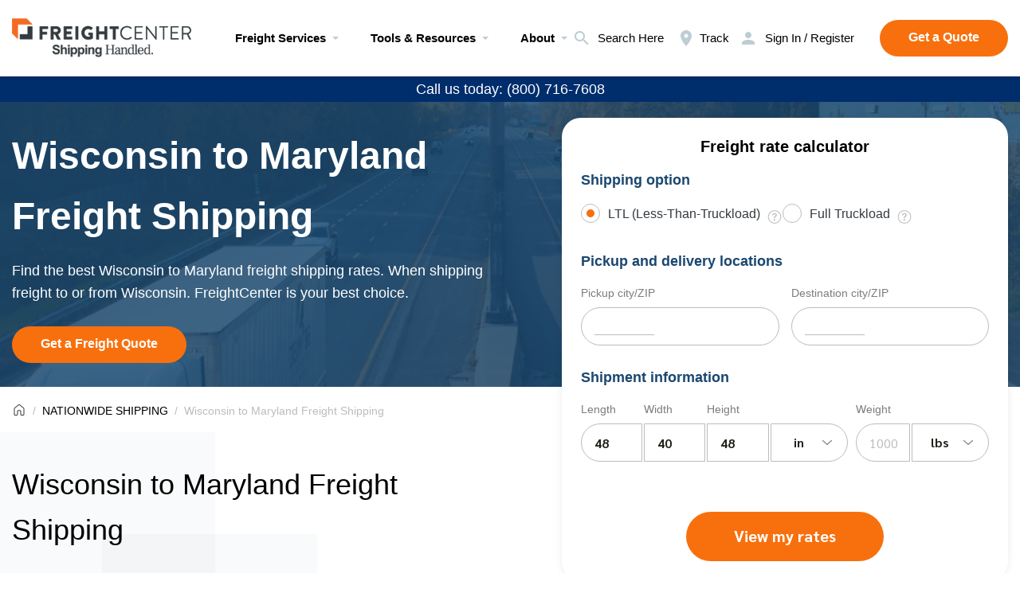

--- FILE ---
content_type: text/html; charset=UTF-8
request_url: https://www.freightcenter.com/nationwide-shipping/wisconsin-to-maryland/
body_size: 34925
content:
<!doctype html>
<html lang="en-US" prefix="og: https://ogp.me/ns#">

<head><meta charset="UTF-8"><script>if(navigator.userAgent.match(/MSIE|Internet Explorer/i)||navigator.userAgent.match(/Trident\/7\..*?rv:11/i)){var href=document.location.href;if(!href.match(/[?&]nowprocket/)){if(href.indexOf("?")==-1){if(href.indexOf("#")==-1){document.location.href=href+"?nowprocket=1"}else{document.location.href=href.replace("#","?nowprocket=1#")}}else{if(href.indexOf("#")==-1){document.location.href=href+"&nowprocket=1"}else{document.location.href=href.replace("#","&nowprocket=1#")}}}}</script><script>(()=>{class RocketLazyLoadScripts{constructor(){this.v="2.0.3",this.userEvents=["keydown","keyup","mousedown","mouseup","mousemove","mouseover","mouseenter","mouseout","mouseleave","touchmove","touchstart","touchend","touchcancel","wheel","click","dblclick","input","visibilitychange"],this.attributeEvents=["onblur","onclick","oncontextmenu","ondblclick","onfocus","onmousedown","onmouseenter","onmouseleave","onmousemove","onmouseout","onmouseover","onmouseup","onmousewheel","onscroll","onsubmit"]}async t(){this.i(),this.o(),/iP(ad|hone)/.test(navigator.userAgent)&&this.h(),this.u(),this.l(this),this.m(),this.k(this),this.p(this),this._(),await Promise.all([this.R(),this.L()]),this.lastBreath=Date.now(),this.S(this),this.P(),this.D(),this.O(),this.M(),await this.C(this.delayedScripts.normal),await this.C(this.delayedScripts.defer),await this.C(this.delayedScripts.async),this.F("domReady"),await this.T(),await this.j(),await this.I(),this.F("windowLoad"),await this.A(),window.dispatchEvent(new Event("rocket-allScriptsLoaded")),this.everythingLoaded=!0,this.lastTouchEnd&&await new Promise((t=>setTimeout(t,500-Date.now()+this.lastTouchEnd))),this.H(),this.F("all"),this.U(),this.W()}i(){this.CSPIssue=sessionStorage.getItem("rocketCSPIssue"),document.addEventListener("securitypolicyviolation",(t=>{this.CSPIssue||"script-src-elem"!==t.violatedDirective||"data"!==t.blockedURI||(this.CSPIssue=!0,sessionStorage.setItem("rocketCSPIssue",!0))}),{isRocket:!0})}o(){window.addEventListener("pageshow",(t=>{this.persisted=t.persisted,this.realWindowLoadedFired=!0}),{isRocket:!0}),window.addEventListener("pagehide",(()=>{this.onFirstUserAction=null}),{isRocket:!0})}h(){let t;function e(e){t=e}window.addEventListener("touchstart",e,{isRocket:!0}),window.addEventListener("touchend",(function i(o){Math.abs(o.changedTouches[0].pageX-t.changedTouches[0].pageX)<10&&Math.abs(o.changedTouches[0].pageY-t.changedTouches[0].pageY)<10&&o.timeStamp-t.timeStamp<200&&(o.target.dispatchEvent(new PointerEvent("click",{target:o.target,bubbles:!0,cancelable:!0,detail:1})),event.preventDefault(),window.removeEventListener("touchstart",e,{isRocket:!0}),window.removeEventListener("touchend",i,{isRocket:!0}))}),{isRocket:!0})}q(t){this.userActionTriggered||("mousemove"!==t.type||this.firstMousemoveIgnored?"keyup"===t.type||"mouseover"===t.type||"mouseout"===t.type||(this.userActionTriggered=!0,this.onFirstUserAction&&this.onFirstUserAction()):this.firstMousemoveIgnored=!0),"click"===t.type&&t.preventDefault(),this.savedUserEvents.length>0&&(t.stopPropagation(),t.stopImmediatePropagation()),"touchstart"===this.lastEvent&&"touchend"===t.type&&(this.lastTouchEnd=Date.now()),"click"===t.type&&(this.lastTouchEnd=0),this.lastEvent=t.type,this.savedUserEvents.push(t)}u(){this.savedUserEvents=[],this.userEventHandler=this.q.bind(this),this.userEvents.forEach((t=>window.addEventListener(t,this.userEventHandler,{passive:!1,isRocket:!0})))}U(){this.userEvents.forEach((t=>window.removeEventListener(t,this.userEventHandler,{passive:!1,isRocket:!0}))),this.savedUserEvents.forEach((t=>{t.target.dispatchEvent(new window[t.constructor.name](t.type,t))}))}m(){this.eventsMutationObserver=new MutationObserver((t=>{const e="return false";for(const i of t){if("attributes"===i.type){const t=i.target.getAttribute(i.attributeName);t&&t!==e&&(i.target.setAttribute("data-rocket-"+i.attributeName,t),i.target["rocket"+i.attributeName]=new Function("event",t),i.target.setAttribute(i.attributeName,e))}"childList"===i.type&&i.addedNodes.forEach((t=>{if(t.nodeType===Node.ELEMENT_NODE)for(const i of t.attributes)this.attributeEvents.includes(i.name)&&i.value&&""!==i.value&&(t.setAttribute("data-rocket-"+i.name,i.value),t["rocket"+i.name]=new Function("event",i.value),t.setAttribute(i.name,e))}))}})),this.eventsMutationObserver.observe(document,{subtree:!0,childList:!0,attributeFilter:this.attributeEvents})}H(){this.eventsMutationObserver.disconnect(),this.attributeEvents.forEach((t=>{document.querySelectorAll("[data-rocket-"+t+"]").forEach((e=>{e.setAttribute(t,e.getAttribute("data-rocket-"+t)),e.removeAttribute("data-rocket-"+t)}))}))}k(t){Object.defineProperty(HTMLElement.prototype,"onclick",{get(){return this.rocketonclick||null},set(e){this.rocketonclick=e,this.setAttribute(t.everythingLoaded?"onclick":"data-rocket-onclick","this.rocketonclick(event)")}})}S(t){function e(e,i){let o=e[i];e[i]=null,Object.defineProperty(e,i,{get:()=>o,set(s){t.everythingLoaded?o=s:e["rocket"+i]=o=s}})}e(document,"onreadystatechange"),e(window,"onload"),e(window,"onpageshow");try{Object.defineProperty(document,"readyState",{get:()=>t.rocketReadyState,set(e){t.rocketReadyState=e},configurable:!0}),document.readyState="loading"}catch(t){console.log("WPRocket DJE readyState conflict, bypassing")}}l(t){this.originalAddEventListener=EventTarget.prototype.addEventListener,this.originalRemoveEventListener=EventTarget.prototype.removeEventListener,this.savedEventListeners=[],EventTarget.prototype.addEventListener=function(e,i,o){o&&o.isRocket||!t.B(e,this)&&!t.userEvents.includes(e)||t.B(e,this)&&!t.userActionTriggered||e.startsWith("rocket-")||t.everythingLoaded?t.originalAddEventListener.call(this,e,i,o):t.savedEventListeners.push({target:this,remove:!1,type:e,func:i,options:o})},EventTarget.prototype.removeEventListener=function(e,i,o){o&&o.isRocket||!t.B(e,this)&&!t.userEvents.includes(e)||t.B(e,this)&&!t.userActionTriggered||e.startsWith("rocket-")||t.everythingLoaded?t.originalRemoveEventListener.call(this,e,i,o):t.savedEventListeners.push({target:this,remove:!0,type:e,func:i,options:o})}}F(t){"all"===t&&(EventTarget.prototype.addEventListener=this.originalAddEventListener,EventTarget.prototype.removeEventListener=this.originalRemoveEventListener),this.savedEventListeners=this.savedEventListeners.filter((e=>{let i=e.type,o=e.target||window;return"domReady"===t&&"DOMContentLoaded"!==i&&"readystatechange"!==i||("windowLoad"===t&&"load"!==i&&"readystatechange"!==i&&"pageshow"!==i||(this.B(i,o)&&(i="rocket-"+i),e.remove?o.removeEventListener(i,e.func,e.options):o.addEventListener(i,e.func,e.options),!1))}))}p(t){let e;function i(e){return t.everythingLoaded?e:e.split(" ").map((t=>"load"===t||t.startsWith("load.")?"rocket-jquery-load":t)).join(" ")}function o(o){function s(e){const s=o.fn[e];o.fn[e]=o.fn.init.prototype[e]=function(){return this[0]===window&&t.userActionTriggered&&("string"==typeof arguments[0]||arguments[0]instanceof String?arguments[0]=i(arguments[0]):"object"==typeof arguments[0]&&Object.keys(arguments[0]).forEach((t=>{const e=arguments[0][t];delete arguments[0][t],arguments[0][i(t)]=e}))),s.apply(this,arguments),this}}if(o&&o.fn&&!t.allJQueries.includes(o)){const e={DOMContentLoaded:[],"rocket-DOMContentLoaded":[]};for(const t in e)document.addEventListener(t,(()=>{e[t].forEach((t=>t()))}),{isRocket:!0});o.fn.ready=o.fn.init.prototype.ready=function(i){function s(){parseInt(o.fn.jquery)>2?setTimeout((()=>i.bind(document)(o))):i.bind(document)(o)}return t.realDomReadyFired?!t.userActionTriggered||t.fauxDomReadyFired?s():e["rocket-DOMContentLoaded"].push(s):e.DOMContentLoaded.push(s),o([])},s("on"),s("one"),s("off"),t.allJQueries.push(o)}e=o}t.allJQueries=[],o(window.jQuery),Object.defineProperty(window,"jQuery",{get:()=>e,set(t){o(t)}})}P(){const t=new Map;document.write=document.writeln=function(e){const i=document.currentScript,o=document.createRange(),s=i.parentElement;let n=t.get(i);void 0===n&&(n=i.nextSibling,t.set(i,n));const c=document.createDocumentFragment();o.setStart(c,0),c.appendChild(o.createContextualFragment(e)),s.insertBefore(c,n)}}async R(){return new Promise((t=>{this.userActionTriggered?t():this.onFirstUserAction=t}))}async L(){return new Promise((t=>{document.addEventListener("DOMContentLoaded",(()=>{this.realDomReadyFired=!0,t()}),{isRocket:!0})}))}async I(){return this.realWindowLoadedFired?Promise.resolve():new Promise((t=>{window.addEventListener("load",t,{isRocket:!0})}))}M(){this.pendingScripts=[];this.scriptsMutationObserver=new MutationObserver((t=>{for(const e of t)e.addedNodes.forEach((t=>{"SCRIPT"!==t.tagName||t.noModule||t.isWPRocket||this.pendingScripts.push({script:t,promise:new Promise((e=>{const i=()=>{const i=this.pendingScripts.findIndex((e=>e.script===t));i>=0&&this.pendingScripts.splice(i,1),e()};t.addEventListener("load",i,{isRocket:!0}),t.addEventListener("error",i,{isRocket:!0}),setTimeout(i,1e3)}))})}))})),this.scriptsMutationObserver.observe(document,{childList:!0,subtree:!0})}async j(){await this.J(),this.pendingScripts.length?(await this.pendingScripts[0].promise,await this.j()):this.scriptsMutationObserver.disconnect()}D(){this.delayedScripts={normal:[],async:[],defer:[]},document.querySelectorAll("script[type$=rocketlazyloadscript]").forEach((t=>{t.hasAttribute("data-rocket-src")?t.hasAttribute("async")&&!1!==t.async?this.delayedScripts.async.push(t):t.hasAttribute("defer")&&!1!==t.defer||"module"===t.getAttribute("data-rocket-type")?this.delayedScripts.defer.push(t):this.delayedScripts.normal.push(t):this.delayedScripts.normal.push(t)}))}async _(){await this.L();let t=[];document.querySelectorAll("script[type$=rocketlazyloadscript][data-rocket-src]").forEach((e=>{let i=e.getAttribute("data-rocket-src");if(i&&!i.startsWith("data:")){i.startsWith("//")&&(i=location.protocol+i);try{const o=new URL(i).origin;o!==location.origin&&t.push({src:o,crossOrigin:e.crossOrigin||"module"===e.getAttribute("data-rocket-type")})}catch(t){}}})),t=[...new Map(t.map((t=>[JSON.stringify(t),t]))).values()],this.N(t,"preconnect")}async $(t){if(await this.G(),!0!==t.noModule||!("noModule"in HTMLScriptElement.prototype))return new Promise((e=>{let i;function o(){(i||t).setAttribute("data-rocket-status","executed"),e()}try{if(navigator.userAgent.includes("Firefox/")||""===navigator.vendor||this.CSPIssue)i=document.createElement("script"),[...t.attributes].forEach((t=>{let e=t.nodeName;"type"!==e&&("data-rocket-type"===e&&(e="type"),"data-rocket-src"===e&&(e="src"),i.setAttribute(e,t.nodeValue))})),t.text&&(i.text=t.text),t.nonce&&(i.nonce=t.nonce),i.hasAttribute("src")?(i.addEventListener("load",o,{isRocket:!0}),i.addEventListener("error",(()=>{i.setAttribute("data-rocket-status","failed-network"),e()}),{isRocket:!0}),setTimeout((()=>{i.isConnected||e()}),1)):(i.text=t.text,o()),i.isWPRocket=!0,t.parentNode.replaceChild(i,t);else{const i=t.getAttribute("data-rocket-type"),s=t.getAttribute("data-rocket-src");i?(t.type=i,t.removeAttribute("data-rocket-type")):t.removeAttribute("type"),t.addEventListener("load",o,{isRocket:!0}),t.addEventListener("error",(i=>{this.CSPIssue&&i.target.src.startsWith("data:")?(console.log("WPRocket: CSP fallback activated"),t.removeAttribute("src"),this.$(t).then(e)):(t.setAttribute("data-rocket-status","failed-network"),e())}),{isRocket:!0}),s?(t.fetchPriority="high",t.removeAttribute("data-rocket-src"),t.src=s):t.src="data:text/javascript;base64,"+window.btoa(unescape(encodeURIComponent(t.text)))}}catch(i){t.setAttribute("data-rocket-status","failed-transform"),e()}}));t.setAttribute("data-rocket-status","skipped")}async C(t){const e=t.shift();return e?(e.isConnected&&await this.$(e),this.C(t)):Promise.resolve()}O(){this.N([...this.delayedScripts.normal,...this.delayedScripts.defer,...this.delayedScripts.async],"preload")}N(t,e){this.trash=this.trash||[];let i=!0;var o=document.createDocumentFragment();t.forEach((t=>{const s=t.getAttribute&&t.getAttribute("data-rocket-src")||t.src;if(s&&!s.startsWith("data:")){const n=document.createElement("link");n.href=s,n.rel=e,"preconnect"!==e&&(n.as="script",n.fetchPriority=i?"high":"low"),t.getAttribute&&"module"===t.getAttribute("data-rocket-type")&&(n.crossOrigin=!0),t.crossOrigin&&(n.crossOrigin=t.crossOrigin),t.integrity&&(n.integrity=t.integrity),t.nonce&&(n.nonce=t.nonce),o.appendChild(n),this.trash.push(n),i=!1}})),document.head.appendChild(o)}W(){this.trash.forEach((t=>t.remove()))}async T(){try{document.readyState="interactive"}catch(t){}this.fauxDomReadyFired=!0;try{await this.G(),document.dispatchEvent(new Event("rocket-readystatechange")),await this.G(),document.rocketonreadystatechange&&document.rocketonreadystatechange(),await this.G(),document.dispatchEvent(new Event("rocket-DOMContentLoaded")),await this.G(),window.dispatchEvent(new Event("rocket-DOMContentLoaded"))}catch(t){console.error(t)}}async A(){try{document.readyState="complete"}catch(t){}try{await this.G(),document.dispatchEvent(new Event("rocket-readystatechange")),await this.G(),document.rocketonreadystatechange&&document.rocketonreadystatechange(),await this.G(),window.dispatchEvent(new Event("rocket-load")),await this.G(),window.rocketonload&&window.rocketonload(),await this.G(),this.allJQueries.forEach((t=>t(window).trigger("rocket-jquery-load"))),await this.G();const t=new Event("rocket-pageshow");t.persisted=this.persisted,window.dispatchEvent(t),await this.G(),window.rocketonpageshow&&window.rocketonpageshow({persisted:this.persisted})}catch(t){console.error(t)}}async G(){Date.now()-this.lastBreath>45&&(await this.J(),this.lastBreath=Date.now())}async J(){return document.hidden?new Promise((t=>setTimeout(t))):new Promise((t=>requestAnimationFrame(t)))}B(t,e){return e===document&&"readystatechange"===t||(e===document&&"DOMContentLoaded"===t||(e===window&&"DOMContentLoaded"===t||(e===window&&"load"===t||e===window&&"pageshow"===t)))}static run(){(new RocketLazyLoadScripts).t()}}RocketLazyLoadScripts.run()})();</script>
    
    <meta http-equiv="X-UA-Compatible" content="ie=edge">
            <!--<link rel="canonical" href="https://www.freightcenter.com/nationwide-shipping/wisconsin-to-maryland/">-->
    
    <!--remove meta name="robots" after development-->
    <!-- <meta name="robots" content="noindex, nofollow" /> -->
    <meta property="og:image" content="https://www.freightcenter.com/wp-content/themes/theme-sp/img/opengraph.png" />
    <meta property="og:image:width" content="1200" />
    <meta property="og:image:height" content="630" />

    <link type="image/png" sizes="16x16" rel="icon" href="https://www.freightcenter.com/wp-content/themes/theme-sp/img/favicon/favicon-16x16.png">
    <link type="image/png" sizes="32x32" rel="icon" href="https://www.freightcenter.com/wp-content/themes/theme-sp/img/favicon/favicon-32x32.png">
    <link type="image/png" sizes="48x48" rel="icon" href="https://www.freightcenter.com/wp-content/themes/theme-sp/img/favicon/favicon-48x48.png">
    <link sizes="180x180" rel="apple-touch-icon" href="https://www.freightcenter.com/wp-content/themes/theme-sp/img/favicon/apple-touch-icon-180x180.png">
    <link color="#f8700d" rel="mask-icon" href="https://www.freightcenter.com/wp-content/themes/theme-sp/img/favicon/safari-pinned-tab-16x16_new.svg">
    <meta name="msapplication-TileColor" content="#ffffff">
    <meta name="msapplication-TileImage" content="https://www.freightcenter.com/wp-content/themes/theme-sp/img/favicon/mstile-144x144.png">
    <meta name="application-name" content="Freight Center">
    <meta name="msapplication-config" content="https://www.freightcenter.com/wp-content/themes/theme-sp/others/browserconfig.xml">
    <!-- <link rel="manifest" href="https://www.freightcenter.com/wp-content/themes/theme-sp/others/manifest.json"> -->
    <meta name="theme-color" content="#ffffff">
    	<style>img:is([sizes="auto" i], [sizes^="auto," i]) { contain-intrinsic-size: 3000px 1500px }</style>
	
<!-- Search Engine Optimization by Rank Math PRO - https://rankmath.com/ -->
<title>Wisconsin To Maryland Freight Shipping | FreightCenter</title>
<style id="rocket-critical-css">*{padding:0;margin:0;border:0}*,:after,:before{-webkit-box-sizing:border-box;box-sizing:border-box}:active,:focus{outline:0}a{color:inherit}a:link,a:visited{text-decoration:none}ul li{list-style:none}img{vertical-align:top;max-width:100%;height:auto}.h4,h1,h2,h3,h4,h5{font-weight:inherit;font-size:inherit}input:-webkit-autofill{-webkit-box-shadow:none}button,input{font-family:Sarabun,Arial,Helvetica,sans-serif;font-size:inherit}button{color:inherit;background-color:inherit}input[type=text]{-webkit-appearance:none;-moz-appearance:none;appearance:none;resize:none}body,html{height:100%;min-width:320px}body{line-height:1;font-family:Sarabun,Arial,Helvetica,sans-serif;font-size:1rem;color:#000;overflow-x:hidden;text-rendering:optimizeLegibility;-ms-text-size-adjust:100%;-moz-text-size-adjust:100%;-webkit-text-size-adjust:100%;-webkit-font-smoothing:antialiased;-moz-osx-font-smoothing:grayscale;background:#fff}.wrapper{min-height:100%;overflow:hidden;display:grid;grid-template-columns:1fr;grid-template-rows:auto 1fr auto;position:relative;z-index:1}[class*=__container]{max-width:82.5rem;-webkit-box-sizing:content-box;box-sizing:content-box;margin:0 auto;padding:0 .9375rem}[class*=__image-ibg]{position:relative}[class*=__image-ibg] img{position:absolute;width:100%;height:100%;top:0;left:0;-o-object-fit:cover;object-fit:cover}@font-face{font-family:Sarabun;src:url(https://www.freightcenter.com/wp-content/themes/theme-sp/fonts/Sarabun-Light.woff2) format("woff2"),url(https://www.freightcenter.com/wp-content/themes/theme-sp/fonts/Sarabun-Light.woff) format("woff");font-weight:300;font-style:normal;font-display:swap}@font-face{font-family:Sarabun;src:url(https://www.freightcenter.com/wp-content/themes/theme-sp/fonts/Sarabun-Regular.woff2) format("woff2"),url(https://www.freightcenter.com/wp-content/themes/theme-sp/fonts/Sarabun-Regular.woff) format("woff");font-weight:400;font-style:normal;font-display:swap}@font-face{font-family:Sarabun;src:url(https://www.freightcenter.com/wp-content/themes/theme-sp/fonts/Sarabun-Medium.woff2) format("woff2"),url(https://www.freightcenter.com/wp-content/themes/theme-sp/fonts/Sarabun-Medium.woff) format("woff");font-weight:500;font-style:normal;font-display:swap}@font-face{font-family:Sarabun;src:url(https://www.freightcenter.com/wp-content/themes/theme-sp/fonts/Sarabun-Bold.woff2) format("woff2"),url(https://www.freightcenter.com/wp-content/themes/theme-sp/fonts/Sarabun-Bold.woff) format("woff");font-weight:700;font-style:normal;font-display:swap}@media (min-width:47.99875em){.breadcrumbs_center .breadcrumbs__content{display:-webkit-box;display:-ms-flexbox;display:flex;-webkit-box-pack:center;-ms-flex-pack:center;justify-content:center}}.breadcrumbs__content{padding:20px 0 17px}.breadcrumbs__list{overflow-x:auto;display:-webkit-box;display:-ms-flexbox;display:flex;-webkit-box-align:center;-ms-flex-align:center;align-items:center;-ms-flex-wrap:nowrap;flex-wrap:nowrap}.breadcrumbs__list li{display:-webkit-box;display:-ms-flexbox;display:flex;-webkit-box-align:center;-ms-flex-align:center;align-items:center;font-weight:400;font-size:14px;line-height:20px}.breadcrumbs__list li:not(:last-child){position:relative;display:-webkit-box;display:-ms-flexbox;display:flex}.breadcrumbs__list li:not(:last-child) a{margin-right:8px}.breadcrumbs__list li:not(:last-child):after{content:"/";display:block;width:4px;color:#bcbcbc;margin-right:8px}.breadcrumbs__list li span{white-space:nowrap;color:#bcbcbc}.breadcrumbs__list li a{white-space:nowrap}.form{width:100%;padding:24px;background:#fff;-webkit-box-shadow:0 1px 10px rgba(0,0,0,.08);box-shadow:0 1px 10px rgba(0,0,0,.08);border-radius:24px;max-width:1096px}@media (max-width:29.99875em){.form{margin:0 15px;padding:20px 10px}}.form_delivery{max-width:560px;margin-left:0;margin-right:0}.form__title{display:block;font-weight:700;font-size:18px;line-height:24px;color:#1b4870!important;margin-bottom:18px}:root{--swiper-theme-color:#007aff;--swiper-navigation-size:44px}form{position:relative}form:before{content:"";position:absolute;top:0;left:0;right:0;bottom:0;background:rgba(247,247,250,.5);visibility:hidden;opacity:0;z-index:2}form:after{content:"";position:absolute;bottom:0;left:50%;margin-left:-30px;width:60px;height:64px;background-size:cover;visibility:hidden;opacity:0;z-index:9999}.trackForm{display:-webkit-box;display:-ms-flexbox;display:flex;-webkit-box-pack:center;-ms-flex-pack:center;justify-content:center}.trackForm .button{margin:0}*{padding:0;margin:0;border:0}*,:after,:before{-webkit-box-sizing:border-box;box-sizing:border-box}:active,:focus{outline:0}a{color:inherit}a:link,a:visited{text-decoration:none}ul li{list-style:none}img{vertical-align:top;max-width:100%;height:auto}.h4,h1,h2,h3,h4,h5{font-weight:inherit;font-size:inherit}input:-webkit-autofill{-webkit-box-shadow:none}button,input{font-family:Sarabun,Arial,Helvetica,sans-serif;font-size:inherit}button{color:inherit;background-color:inherit}input[type=text]{-webkit-appearance:none;-moz-appearance:none;appearance:none;resize:none}body,html{height:100%;min-width:320px}body{line-height:1;font-family:Sarabun,Arial,Helvetica,sans-serif;font-size:1rem;color:#000;overflow-x:hidden;text-rendering:optimizeLegibility;-ms-text-size-adjust:100%;-moz-text-size-adjust:100%;-webkit-text-size-adjust:100%;-webkit-font-smoothing:antialiased;-moz-osx-font-smoothing:grayscale;background:#fff}.wrapper{min-height:100%;overflow:hidden;display:grid;grid-template-columns:1fr;grid-template-rows:auto 1fr auto;position:relative;z-index:1}[class*=__container]{max-width:82.5rem;-webkit-box-sizing:content-box;box-sizing:content-box;margin:0 auto;padding:0 .9375rem}[class*=__image-ibg]{position:relative}[class*=__image-ibg] img{position:absolute;width:100%;height:100%;top:0;left:0;-o-object-fit:cover;object-fit:cover}.header .menu__subitem [data-spoller]+ul a{position:relative}.header .menu__subitem [data-spoller]+ul a:before{content:"";display:block;width:100%;height:1px;position:absolute;bottom:-2px;left:0;background:#343a40;-webkit-transform-origin:100% 0;-ms-transform-origin:100% 0;transform-origin:100% 0;-webkit-transform:scaleX(0);-ms-transform:scaleX(0);transform:scaleX(0)}@font-face{font-family:Sarabun;src:url(https://www.freightcenter.com/wp-content/themes/theme-sp/fonts/Sarabun-Light.woff2) format("woff2"),url(https://www.freightcenter.com/wp-content/themes/theme-sp/fonts/Sarabun-Light.woff) format("woff");font-weight:300;font-style:normal;font-display:swap}@font-face{font-family:Sarabun;src:url(https://www.freightcenter.com/wp-content/themes/theme-sp/fonts/Sarabun-Regular.woff2) format("woff2"),url(https://www.freightcenter.com/wp-content/themes/theme-sp/fonts/Sarabun-Regular.woff) format("woff");font-weight:400;font-style:normal;font-display:swap}@font-face{font-family:Sarabun;src:url(https://www.freightcenter.com/wp-content/themes/theme-sp/fonts/Sarabun-Medium.woff2) format("woff2"),url(https://www.freightcenter.com/wp-content/themes/theme-sp/fonts/Sarabun-Medium.woff) format("woff");font-weight:500;font-style:normal;font-display:swap}@font-face{font-family:Sarabun;src:url(https://www.freightcenter.com/wp-content/themes/theme-sp/fonts/Sarabun-Bold.woff2) format("woff2"),url(https://www.freightcenter.com/wp-content/themes/theme-sp/fonts/Sarabun-Bold.woff) format("woff");font-weight:700;font-style:normal;font-display:swap}.header{height:6rem;background:#fff;z-index:2;color:#343a40;-webkit-box-shadow:0 1px 4px rgba(0,0,0,.2);box-shadow:0 1px 4px rgba(0,0,0,.2)}@media (max-width:61.99875em){.header{height:3.375rem}}.header__container{height:100%}.header__content{height:100%;display:grid;-webkit-box-align:center;-ms-flex-align:center;align-items:center;grid-template-columns:[start] 220px 60px auto 1fr auto [end];grid-template-areas:"logo . menu . actions";position:relative}@media (max-width:1180px){.header__content{grid-template-columns:[start] 163px 30px auto 1fr auto [end]}}@media (max-width:61.99875em){.header__content{grid-template-columns:[start] 163px 1fr auto 21px 26px [end];grid-template-areas:"logo . actions . burger"}}.header__logo{grid-area:logo}.header__logo img{max-height:40px;max-width:225px;position:relative;z-index:9999}@media (max-width:1180px){.header__logo img{max-width:163px}}@media (max-width:29.99875em){.header__content{grid-template-columns:[start] 120px 1fr auto 21px 26px [end]}.header__logo img{max-width:120px}}.header__menu{grid-area:menu}.header__icons{grid-area:actions;display:-webkit-box;display:-ms-flexbox;display:flex;-webkit-box-align:center;-ms-flex-align:center;align-items:center}@media (max-width:61.99875em){.header__icons{grid-template-columns:22px;gap:16px}}.header__icons .button{margin-left:16px}.header__icon{display:grid;grid-template-columns:24px auto;gap:5px;-webkit-box-align:center;-ms-flex-align:center;align-items:center;margin-right:16px;font-weight:500;font-size:14px;line-height:18px}.header__icon span{position:relative}.header__icon span:before{content:"";display:block;width:100%;height:1px;position:absolute;bottom:-2px;left:0;background:#343a40;-webkit-transform-origin:100% 0;-ms-transform-origin:100% 0;transform-origin:100% 0;-webkit-transform:scaleX(0);-ms-transform:scaleX(0);transform:scaleX(0)}.header__icon svg{max-width:24px}@media (max-width:61.99875em){.header__icon{grid-template-columns:22px;gap:0;margin-right:0}.header__icon span{display:none}.header__icon svg{max-width:22px}.header__icon svg{fill:#25221d}}@media (min-width:61.99875em){.page-menu{display:none}}.header .menu__list{display:grid;grid-template-columns:repeat(3,auto);-webkit-column-gap:32px;-moz-column-gap:32px;column-gap:32px;row-gap:25px}@media (max-width:1180px){.header__icons .button{margin-left:8px}.header .menu__list{-webkit-column-gap:16px;-moz-column-gap:16px;column-gap:16px}}.header .menu__list>li{display:-webkit-box;display:-ms-flexbox;display:flex;-webkit-box-align:center;-ms-flex-align:center;align-items:center}.header .menu__subitem [data-spoller]{display:grid;grid-template-columns:auto 24px;-webkit-box-align:center;-ms-flex-align:center;align-items:center}.header .menu__subitem [data-spoller] span{font-weight:700;font-size:18px;line-height:24px}.header .menu__subitem [data-spoller]+ul{position:absolute;top:100%;left:calc((100vw - 1320px)/ -2);background:#fff;-webkit-box-shadow:0 1px 4px rgba(0,0,0,.2);box-shadow:0 1px 4px rgba(0,0,0,.2);width:100vw;padding:10px calc((100vw - 1320px)/ 2)}@media (max-width:1350px){.header .menu__subitem [data-spoller]+ul{left:-15px;padding:10px 15px}}.header .menu__subitem [data-spoller]+ul li:not(:last-child){margin-bottom:10px}.header .menu__subitem [data-spoller]+ul a{text-transform:capitalize}.page-menu{position:fixed;top:54px;left:0;right:0;bottom:0;height:calc(100vh - 54px);width:100vw;background:#e6edf0;z-index:3;-webkit-transform:translate3d(-100%,0,0);transform:translate3d(-100%,0,0);color:#343a40}.page-menu__container{height:100%}.page-menu__content{padding-top:.625rem;padding-bottom:2.125rem;display:-webkit-box;display:-ms-flexbox;display:flex;-webkit-box-orient:vertical;-webkit-box-direction:normal;-ms-flex-direction:column;flex-direction:column;-ms-flex-item-align:center;align-self:center;-webkit-box-align:center;-ms-flex-align:center;align-items:center;-webkit-box-pack:center;-ms-flex-pack:center;justify-content:center;height:100%;overflow-y:auto}.icon-menu{grid-area:burger;display:none;position:relative;width:26px;height:16px}.icon-menu span,.icon-menu::after,.icon-menu::before{content:"";left:0;position:absolute;width:100%;height:2px;background:#25221d;border-radius:4px}.icon-menu::before{top:0}.icon-menu::after{bottom:0}.icon-menu span{top:45%}@media (max-width:61.99875em){.icon-menu{display:block;display:-webkit-box;display:-ms-flexbox;display:flex}}.page_worldwide .s-delivery{padding-bottom:50px}@media screen and (max-width:767px){.page_worldwide .s-delivery{padding-top:20px!important}}.page_worldwide .s-delivery:after,.page_worldwide .s-delivery:before{content:none}.page_worldwide .s-delivery__content{-webkit-column-gap:35px;-moz-column-gap:35px;column-gap:35px;padding:0}@media (max-width:47.99875em){.search-form__input::-webkit-input-placeholder{font-size:14px}.search-form__input::-moz-placeholder{font-size:14px}.search-form__input:-ms-input-placeholder{font-size:14px}.search-form__input::-ms-input-placeholder{font-size:14px}}.home-slider__prev{grid-area:prev}.home-slider__next{grid-area:next;-webkit-transform:rotate(180deg);-ms-transform:rotate(180deg);transform:rotate(180deg)}.home-slider__pagination{grid-area:pagination;align-self:flex-start}.home-slider__mainSlider{grid-area:mainSlider;min-width:0}.home-slider__imageSlider{grid-area:imageSlider;min-width:0}.trackForm .button{margin:0!important;padding:0!important;max-height:48px}.search-form{width:100%;height:100%;position:absolute;z-index:2;background:#fff;opacity:0;visibility:hidden;display:grid;-webkit-box-align:center;-ms-flex-align:center;align-items:center}.search-form__content{grid-template-columns:.5fr 24px 24px;gap:20px;display:grid;-webkit-box-align:center;-ms-flex-align:center;align-items:center;-webkit-box-pack:center;-ms-flex-pack:center;justify-content:center}.search-form__box{padding-top:6px;position:relative;left:-25px}.search-form__box svg{width:24px}.search-form__input{display:-webkit-box;display:-ms-flexbox;display:flex;-webkit-box-align:center;-ms-flex-align:center;align-items:center;padding:.4375rem .5rem .4375rem 1rem;background:rgba(0,0,0,0);height:100%;color:#000;line-height:1.625;border:1px solid #bcbcbc;border-radius:24px;position:relative;right:-30px}.search-form__close{position:relative;left:-20px}.hero-bar{background:#081320}.hero-bar__container{padding:25px 0!important;display:grid!important;grid-template-columns:1fr 1fr 1fr;max-width:calc(100% - 600px)!important;margin:0!important;gap:0 20px}.hero-bar .icon-block{display:-webkit-box;display:-ms-flexbox;display:flex;-webkit-box-align:center;-ms-flex-align:center;align-items:center;color:#fff}.hero-bar .icon-block img{width:40px;margin-right:10px}@media screen and (max-width:767px){.hero-bar__container{max-width:-webkit-max-content!important;max-width:-moz-max-content!important;max-width:max-content!important}.hero-bar .icon-block{font-size:14px;line-height:1.3}.hero-bar .icon-block img{width:30px!important}}*{padding:0;margin:0;border:0}*,:after,:before{-webkit-box-sizing:border-box;box-sizing:border-box}:active,:focus{outline:0}a{color:inherit}a:link,a:visited{text-decoration:none}ul li{list-style:none}img{vertical-align:top;max-width:100%;height:auto}.h4,h1,h2,h3,h4,h5{font-weight:inherit;font-size:inherit}input:-webkit-autofill{-webkit-box-shadow:none}button,input{font-family:Sarabun,Arial,Helvetica,sans-serif;font-size:inherit}button{color:inherit;background-color:inherit}input[type=text]{-webkit-appearance:none;-moz-appearance:none;appearance:none;resize:none}body,html{height:100%;min-width:320px}.wrapper{min-height:100%;overflow:hidden;display:grid;grid-template-columns:1fr;grid-template-rows:auto 1fr auto;position:relative;z-index:1}[class*=__container]{max-width:82.5rem;-webkit-box-sizing:content-box;box-sizing:content-box;margin:0 auto;padding:0 .9375rem}[class*=__image-ibg]{position:relative}[class*=__image-ibg] img{position:absolute;width:100%;height:100%;top:0;left:0;-o-object-fit:cover;object-fit:cover}@font-face{font-family:Sarabun;src:url(https://www.freightcenter.com/wp-content/themes/theme-sp/fonts/Sarabun-Light.woff2) format("woff2"),url(https://www.freightcenter.com/wp-content/themes/theme-sp/fonts/Sarabun-Light.woff) format("woff");font-weight:300;font-style:normal;font-display:swap}@font-face{font-family:Sarabun;src:url(https://www.freightcenter.com/wp-content/themes/theme-sp/fonts/Sarabun-Regular.woff2) format("woff2"),url(https://www.freightcenter.com/wp-content/themes/theme-sp/fonts/Sarabun-Regular.woff) format("woff");font-weight:400;font-style:normal;font-display:swap}@font-face{font-family:Sarabun;src:url(https://www.freightcenter.com/wp-content/themes/theme-sp/fonts/Sarabun-Medium.woff2) format("woff2"),url(https://www.freightcenter.com/wp-content/themes/theme-sp/fonts/Sarabun-Medium.woff) format("woff");font-weight:500;font-style:normal;font-display:swap}@font-face{font-family:Sarabun;src:url(https://www.freightcenter.com/wp-content/themes/theme-sp/fonts/Sarabun-Bold.woff2) format("woff2"),url(https://www.freightcenter.com/wp-content/themes/theme-sp/fonts/Sarabun-Bold.woff) format("woff");font-weight:700;font-style:normal;font-display:swap}.button{display:inline-block;padding:12px 36px 14px;background:#f8700d;border-radius:24px;font-weight:700;font-size:16px;line-height:20px;color:#fff;text-align:center}.button_white{background:#fff;color:#000}.page-heading{color:#fff;max-width:640px}.page-heading h1{font-weight:700;font-size:48px;line-height:60px;margin-bottom:16px}@media (max-width:47.99875em){.page-heading h1{font-size:32px;line-height:36px;text-align:center}}.page-heading p{font-weight:400;font-size:18px;line-height:28px}.page-heading__buttons{margin-top:28px}@media (max-width:47.99875em){.page-heading p{font-size:16px;line-height:25px;text-align:center}.page-heading__buttons{display:grid;gap:16px}}.paralax-box{position:relative}.paralax-box .paralax-box__content{position:relative;min-height:350px;padding:30px 0}@media (max-width:47.99875em){.paralax-box .paralax-box__content{padding:40px 0;min-height:248px;display:-webkit-box;display:-ms-flexbox;display:flex;-webkit-box-orient:vertical;-webkit-box-direction:normal;-ms-flex-direction:column;flex-direction:column;-webkit-box-pack:center;-ms-flex-pack:center;justify-content:center;-webkit-box-align:center;-ms-flex-align:center;align-items:center}.paralax-box .paralax-box__content .page-heading{display:-webkit-box;display:-ms-flexbox;display:flex;-webkit-box-orient:vertical;-webkit-box-direction:normal;-ms-flex-direction:column;flex-direction:column;-webkit-box-pack:center;-ms-flex-pack:center;justify-content:center;-webkit-box-align:center;-ms-flex-align:center;align-items:center}}.paralax-box__image-ibg{position:absolute;top:0;left:0;bottom:0;right:0;z-index:-1}.paralax-box__image-ibg:before{content:"";display:block;position:absolute;top:0;left:0;bottom:0;right:0;background:#1b4870;opacity:.85;z-index:2}.solutions__head{margin-bottom:40px;max-width:868px}@media (max-width:47.99875em){.reviews .review__slider{grid-area:slider}}@media (max-width:47.99875em){.reviews .review__next{grid-area:prev;grid-area:next}}.s-action{padding:32px 0;color:#fff}.s-delivery{position:relative;padding-bottom:140px}.s-delivery:before{content:"";position:absolute;width:270px;height:227px;left:0;top:0;background:#bdcdd4;opacity:.1;z-index:-1}.s-delivery:after{content:"";position:absolute;width:270px;height:227px;left:10%;top:128px;background:#bdcdd4;opacity:.1;z-index:-1}@media (max-width:600px){.s-delivery{padding-bottom:20px}.s-delivery:after{left:50%;-webkit-transform:translateX(-50%);-ms-transform:translateX(-50%);transform:translateX(-50%)}}.s-delivery__content{padding:37px 0 0;display:grid;grid-template-columns:1fr 560px;-webkit-column-gap:88px;-moz-column-gap:88px;column-gap:88px;row-gap:20px;-webkit-box-align:start;-ms-flex-align:start;align-items:flex-start}@media (max-width:61.99875em){.s-delivery__content{grid-template-columns:1fr}}.s-delivery__text{display:-webkit-box;display:-ms-flexbox;display:flex;-webkit-box-orient:vertical;-webkit-box-direction:normal;-ms-flex-direction:column;flex-direction:column}.s-delivery__text.with-form{min-height:220px}@media (max-width:600px){.s-delivery__text{padding-bottom:20px}}.shipment{background:#e6edf0;padding:37px 0 35px}.shipment__text{display:-webkit-box;display:-ms-flexbox;display:flex;-webkit-box-orient:vertical;-webkit-box-direction:normal;-ms-flex-direction:column;flex-direction:column;-webkit-box-align:center;-ms-flex-align:center;align-items:center}.shipment__text p{font-weight:400;font-size:16px;line-height:25px;text-align:center}.shipment__form{display:grid;grid-template-columns:312px 112px;grid-template-rows:48px;margin-bottom:16px}.shipment__form input{background:#fff;border-radius:40px 0 0 40px;height:100%;padding:18px 16px;font-weight:400;font-size:12px;line-height:12px}.shipment__form input::-webkit-input-placeholder{color:#bcbcbc}.shipment__form input::-moz-placeholder{color:#bcbcbc}.shipment__form input:-moz-placeholder{color:#bcbcbc}.shipment__form input:-ms-input-placeholder{color:#bcbcbc}.shipment__form button{height:100%;border-radius:0 40px 40px 0}@media (max-width:29.99875em){.shipment__form{width:100%;grid-template-columns:1fr 104px}}h1{font-size:48px!important;line-height:76.8px!important}h2{font-size:36px!important;line-height:57.6px!important}h3{font-size:28px!important;line-height:44.8px!important}.h4,h4{font-size:20px!important;line-height:32px!important}body{color:#000;overflow-x:hidden;text-rendering:optimizeLegibility;-ms-text-size-adjust:100%;-moz-text-size-adjust:100%;-webkit-text-size-adjust:100%;-webkit-font-smoothing:antialiased;-moz-osx-font-smoothing:grayscale;background:#fff;font-size:18px!important;line-height:28.8px!important;font-family:sans-serif}.header .menu__subitem [data-spoller] span,.header .menu__subitem [data-spoller]+ul li,.header__icon,nav.header__menu.menu *,nav.header__menu.menu a{font-size:15px!important;color:#000!important;line-height:24px!important}@media (max-width:767.5px){h1{font-size:32px!important;line-height:51.2px!important}h2{font-size:26px!important;line-height:41.6px!important}h3{font-size:22px!important;line-height:35.2px!important}.h4,h4{font-size:19px!important;line-height:30.4px!important}body{font-size:17px!important;line-height:27.2px!important}.header .menu__subitem [data-spoller] span,.header .menu__subitem [data-spoller]+ul li,.header__icon,nav.header__menu.menu *,nav.header__menu.menu a{font-size:14px!important;color:#000!important;line-height:22.4px!important;-webkit-box-pack:center;-ms-flex-pack:center;justify-content:center}}section.paralax-box .button_white{background:#f8700d;color:#fff}.custom_form_tabs_title{text-align:center;color:#000!important;font-weight:700;font-size:20px;line-height:24px}@media (max-width:900px){[class*=__container] *{max-width:calc(100vw - 30px)}}@media (max-width:900px){.header__content>.header__menu,.header__icons .button{display:none}.search-form__input{width:70vw}}input[type=search]::-webkit-search-cancel-button,input[type=search]::-webkit-search-decoration,input[type=search]::-webkit-search-results-button,input[type=search]::-webkit-search-results-decoration{-webkit-appearance:none}.search-form__close{display:-webkit-box;display:-ms-flexbox;display:flex;-webkit-box-align:center;-ms-flex-align:center;align-items:center;-webkit-box-pack:center;-ms-flex-pack:center;justify-content:center}input::-webkit-inner-spin-button,input::-webkit-outer-spin-button{-webkit-appearance:none;margin:0}@media (max-width:1345px){body{opacity:1;overflow-x:auto;width:-webkit-fit-content;width:-moz-fit-content;width:fit-content}}@media (max-width:800px){.page-heading h1,.page-heading p{text-align:left!important}}.icon-menu::before{top:11px;max-width:26px}.header__icon-menu.icon-menu{width:50px;height:40px;padding:10px;-webkit-box-align:center;-ms-flex-align:center;align-items:center;display:none}.icon-menu span{max-width:26px}.icon-menu::after{bottom:11px;max-width:26px}@media (max-width:1000px){.paralax-box__content .form_delivery{margin-top:20px}.header__icon-menu.icon-menu{display:-webkit-box;display:-ms-flexbox;display:flex}}.paralax-box__content{display:-webkit-box;display:-ms-flexbox;display:flex;-webkit-box-pack:justify;-ms-flex-pack:justify;justify-content:space-between;-webkit-box-align:center;-ms-flex-align:center;align-items:center}.page_worldwide .s-delivery__content{column-gap:35px}@media (max-width:900px){.header__content>.header__menu{display:none}.header__icons .button{display:none}}.sr-only{position:absolute;width:1px;height:1px;padding:0;margin:-1px;overflow:hidden;clip:rect(0,0,0,0);border:0}@media (max-width:900px){.header__content>.header__menu{display:none}.header__icons .button{display:none}}.exitblock{display:none;position:fixed;left:0;top:0;width:100vw;height:100vh;z-index:100000}.exitblock .fon{transform:translate(-50%,-50%);left:50%;top:50%;background:#000;opacity:.7;position:fixed;width:100%;height:100%}.exitblock .modaltext{transform:translate(-50%,-50%);box-sizing:border-box;background:#F6FCFF;height:375px;position:fixed;left:50%;top:50%;width:60%;box-shadow:0 4px 10px 2px rgba(0,0,0,0.5);display:flex;width:750px}.exitblock .modaltext>img{width:calc(750px - 420px);object-fit:cover}.closeblock{position:absolute;line-height:60px;transform:rotate(45deg);text-align:center;right:-15px;top:-20px;color:#6a6a6a;height:42px;width:42px;display:flex;align-items:center;justify-content:center;border-radius:50%;background:#f0f0f0;font-size:44px;padding:0;margin:0 auto;transform:rotate(360deg)}.closeblock svg{transform:scale(0.7)}.content_wrapper{text-align:center;display:flex;padding:30px 50px;width:420px;flex-direction:column;justify-content:space-between}.content_wrapper img{margin-bottom:30px;max-width:220px}.content_wrapper h2{font-weight:700;font-size:30px!important}.content_wrapper h3{font-weight:600;font-size:28px!important;line-height:28px!important}.content_wrapper h4{font-size:22px!important}.content_wrapper h5{font-size:18px!important}.content_wrapper .coupon_text{margin-top:40px;padding:0 30px;color:#4e4e4e}@media (max-width:900px){.exitblock .modaltext>img{display:none}.exitblock .modaltext{width:80%;height:auto}.closeblock{left:94%;top:-5%}}</style>
<meta name="description" content="FreightCenter provides customers with the best freight quotes with guaranteed, hassle-free Wisconsin to Maryland Freight Shipping..."/>
<meta name="robots" content="follow, index, max-snippet:-1, max-video-preview:-1, max-image-preview:large"/>
<link rel="canonical" href="https://www.freightcenter.com/nationwide-shipping/wisconsin-to-maryland/" />
<meta property="og:locale" content="en_US" />
<meta property="og:type" content="article" />
<meta property="og:title" content="Wisconsin To Maryland Freight Shipping | FreightCenter" />
<meta property="og:description" content="FreightCenter provides customers with the best freight quotes with guaranteed, hassle-free Wisconsin to Maryland Freight Shipping..." />
<meta property="og:url" content="https://www.freightcenter.com/nationwide-shipping/wisconsin-to-maryland/" />
<meta property="og:site_name" content="FreightCenter" />
<meta property="article:publisher" content="https://www.facebook.com/FreightCenter" />
<meta property="article:author" content="https://www.facebook.com/matthew.brosious/" />
<meta property="og:updated_time" content="2023-04-14T13:54:05-05:00" />
<meta property="fb:app_id" content="100064021146543" />
<meta property="og:image" content="https://www.freightcenter.com/wp-admin/admin-ajax.php?action=rank_math_overlay_thumb&id=87582&type=play&hash=ce08397f8ee3f92e36bdd11874f1c4f3" />
<meta property="og:image:secure_url" content="https://www.freightcenter.com/wp-admin/admin-ajax.php?action=rank_math_overlay_thumb&id=87582&type=play&hash=ce08397f8ee3f92e36bdd11874f1c4f3" />
<meta property="og:image:width" content="1200" />
<meta property="og:image:height" content="630" />
<meta property="og:image:alt" content="FreightCenter freight rates screen" />
<meta property="og:image:type" content="image/jpeg" />
<meta property="article:published_time" content="2022-11-18T20:14:58-05:00" />
<meta property="article:modified_time" content="2023-04-14T13:54:05-05:00" />
<meta name="twitter:card" content="summary_large_image" />
<meta name="twitter:title" content="Wisconsin To Maryland Freight Shipping | FreightCenter" />
<meta name="twitter:description" content="FreightCenter provides customers with the best freight quotes with guaranteed, hassle-free Wisconsin to Maryland Freight Shipping..." />
<meta name="twitter:site" content="@FreightCenter" />
<meta name="twitter:creator" content="@FreightCenter" />
<meta name="twitter:image" content="https://www.freightcenter.com/wp-admin/admin-ajax.php?action=rank_math_overlay_thumb&id=87582&type=play&hash=ce08397f8ee3f92e36bdd11874f1c4f3" />
<meta name="twitter:label1" content="Time to read" />
<meta name="twitter:data1" content="Less than a minute" />
<script type="application/ld+json" class="rank-math-schema-pro">{"@context":"https://schema.org","@graph":[{"@type":"Place","@id":"https://www.freightcenter.com/#place","geo":{"@type":"GeoCoordinates","latitude":"28.082130","longitude":" -82.737650"},"hasMap":"https://www.google.com/maps/search/?api=1&amp;query=28.082130, -82.737650","address":{"@type":"PostalAddress","streetAddress":"34125 US 19N Suite 300","addressLocality":"Palm Harbor","addressRegion":"Florida","postalCode":"34684","addressCountry":"United States"}},{"@type":["Corporation","Organization"],"@id":"https://www.freightcenter.com/#organization","name":"FreightCenter","url":"https://www.freightcenter.com","sameAs":["https://www.facebook.com/FreightCenter","https://twitter.com/FreightCenter"],"email":"ship@freightcenter.com","address":{"@type":"PostalAddress","streetAddress":"34125 US 19N Suite 300","addressLocality":"Palm Harbor","addressRegion":"Florida","postalCode":"34684","addressCountry":"United States"},"logo":{"@type":"ImageObject","@id":"https://www.freightcenter.com/#logo","url":"https://www.freightcenter.com/wp-content/uploads/2023/03/freightcenter-logo-orange.png","contentUrl":"https://www.freightcenter.com/wp-content/uploads/2023/03/freightcenter-logo-orange.png","caption":"FreightCenter","inLanguage":"en-US","width":"512","height":"512"},"contactPoint":[{"@type":"ContactPoint","telephone":"+1-800-716-7608","contactType":"customer support"},{"@type":"ContactPoint","telephone":"+1-800-716-7608","contactType":"sales"},{"@type":"ContactPoint","telephone":"+1-800-716-7608","contactType":"package tracking"}],"description":"FreightCenter offers comprehensive freight shipping solutions, connecting businesses with reliable carriers for LTL, truckload, and specialized freight services. Simplify your logistics with instant quotes, expert support, and advanced tracking technology. Whether shipping locally or across the country, FreightCenter ensures cost-effective, on-time deliveries tailored to your specific needs.","legalName":"FreightCenter Inc","numberOfEmployees":{"@type":"QuantitativeValue","value":"125"},"location":{"@id":"https://www.freightcenter.com/#place"}},{"@type":"WebSite","@id":"https://www.freightcenter.com/#website","url":"https://www.freightcenter.com","name":"FreightCenter","alternateName":"Freight Center","publisher":{"@id":"https://www.freightcenter.com/#organization"},"inLanguage":"en-US"},{"@type":"ImageObject","@id":"https://www.freightcenter.com/wp-content/uploads/2023/02/OpenGraph-Thumbnail.jpg","url":"https://www.freightcenter.com/wp-content/uploads/2023/02/OpenGraph-Thumbnail.jpg","width":"1200","height":"630","caption":"FreightCenter freight rates screen","inLanguage":"en-US"},{"@type":"WebPage","@id":"https://www.freightcenter.com/nationwide-shipping/wisconsin-to-maryland/#webpage","url":"https://www.freightcenter.com/nationwide-shipping/wisconsin-to-maryland/","name":"Wisconsin To Maryland Freight Shipping | FreightCenter","datePublished":"2022-11-18T20:14:58-05:00","dateModified":"2023-04-14T13:54:05-05:00","isPartOf":{"@id":"https://www.freightcenter.com/#website"},"primaryImageOfPage":{"@id":"https://www.freightcenter.com/wp-content/uploads/2023/02/OpenGraph-Thumbnail.jpg"},"inLanguage":"en-US"},{"@type":"Person","@id":"https://www.freightcenter.com/nationwide-shipping/wisconsin-to-maryland/#author","name":"FreightCenter Team","image":{"@type":"ImageObject","@id":"https://secure.gravatar.com/avatar/62d8df999cf97e0d1abe7e9c630578fe?s=96&amp;d=mm&amp;r=g","url":"https://secure.gravatar.com/avatar/62d8df999cf97e0d1abe7e9c630578fe?s=96&amp;d=mm&amp;r=g","caption":"FreightCenter Team","inLanguage":"en-US"},"worksFor":{"@id":"https://www.freightcenter.com/#organization"}},{"headline":"Wisconsin To Maryland Freight Shipping | FreightCenter","description":"FreightCenter provides customers with the best freight quotes with guaranteed, hassle-free Wisconsin to Maryland Freight Shipping...","keywords":"Wisconsin to Maryland Freight Shipping,WI to MD Freight Shipping,shipping freight wisconsin to maryland,How to Ship Freight from Wisconsin to Maryland,Cost to Ship Freight from Wisconsin to Maryland","speakable":{"@type":"SpeakableSpecification","cssSelector":[]},"@type":"Article","author":{"@id":"https://www.freightcenter.com/nationwide-shipping/wisconsin-to-maryland/#author","name":"FreightCenter Team"},"datePublished":"2022-11-18T20:14:58-05:00","dateModified":"2023-04-14T13:54:05-05:00","image":{"@id":"https://www.freightcenter.com/wp-content/uploads/2023/02/OpenGraph-Thumbnail.jpg"},"name":"Wisconsin To Maryland Freight Shipping | FreightCenter","@id":"https://www.freightcenter.com/nationwide-shipping/wisconsin-to-maryland/#schema-4730916","isPartOf":{"@id":"https://www.freightcenter.com/nationwide-shipping/wisconsin-to-maryland/#webpage"},"publisher":{"@id":"https://www.freightcenter.com/#organization"},"inLanguage":"en-US","mainEntityOfPage":{"@id":"https://www.freightcenter.com/nationwide-shipping/wisconsin-to-maryland/#webpage"}},{"@type":"Service","name":"Wisconsin To Maryland Freight Shipping | FreightCenter","description":"FreightCenter provides customers with the best freight quotes with guaranteed, hassle-free Wisconsin to Maryland Freight Shipping...","serviceType":"Wisconsin to Maryland Freight Shipping","offers":{"@type":"Offer","availability":"InStock"},"image":{"@id":"https://www.freightcenter.com/wp-content/uploads/2023/02/OpenGraph-Thumbnail.jpg"},"@id":"https://www.freightcenter.com/nationwide-shipping/wisconsin-to-maryland/#schema-4730918"}]}</script>
<!-- /Rank Math WordPress SEO plugin -->

<style id='safe-svg-svg-icon-style-inline-css' type='text/css'>
.safe-svg-cover{text-align:center}.safe-svg-cover .safe-svg-inside{display:inline-block;max-width:100%}.safe-svg-cover svg{fill:currentColor;height:100%;max-height:100%;max-width:100%;width:100%}

</style>
<style id='classic-theme-styles-inline-css' type='text/css'>
/*! This file is auto-generated */
.wp-block-button__link{color:#fff;background-color:#32373c;border-radius:9999px;box-shadow:none;text-decoration:none;padding:calc(.667em + 2px) calc(1.333em + 2px);font-size:1.125em}.wp-block-file__button{background:#32373c;color:#fff;text-decoration:none}
</style>
<link rel='preload'  href='https://www.freightcenter.com/wp-content/themes/theme-sp/css/style.css?ver=3.3.97' data-rocket-async="style" as="style" onload="this.onload=null;this.rel='stylesheet'" onerror="this.removeAttribute('data-rocket-async')"  type='text/css' media='all' />
<link rel='preload'  href='https://www.freightcenter.com/wp-content/themes/theme-sp/css/components.css?ver=3.3.97' data-rocket-async="style" as="style" onload="this.onload=null;this.rel='stylesheet'" onerror="this.removeAttribute('data-rocket-async')"  type='text/css' media='all' />
<link rel='preload'  href='https://www.freightcenter.com/wp-content/themes/theme-sp/css/components_ui.css?ver=3.3.97' data-rocket-async="style" as="style" onload="this.onload=null;this.rel='stylesheet'" onerror="this.removeAttribute('data-rocket-async')"  type='text/css' media='all' />
<link data-minify="1" rel='preload'  href='https://www.freightcenter.com/wp-content/cache/min/1/wp-content/themes/theme-sp/style.css?ver=1758206819' data-rocket-async="style" as="style" onload="this.onload=null;this.rel='stylesheet'" onerror="this.removeAttribute('data-rocket-async')"  type='text/css' media='all' />
<link data-minify="1" rel='preload'  href='https://www.freightcenter.com/wp-content/cache/min/1/wp-content/themes/theme-sp/style-exitblock.css?ver=1758206819' data-rocket-async="style" as="style" onload="this.onload=null;this.rel='stylesheet'" onerror="this.removeAttribute('data-rocket-async')"  type='text/css' media='all' />
<script type="text/javascript" src="https://www.freightcenter.com/wp-content/themes/theme-sp/js/jquery-3.6.0.min.js?ver=3.6.0" id="jquery-js"></script>
<script type="rocketlazyloadscript" data-minify="1" data-rocket-type="text/javascript" defer data-rocket-src="https://www.freightcenter.com/wp-content/cache/min/1/wp-content/plugins/handl-utm-grabber/js/js.cookie.js?ver=1758206820" id="js.cookie-js"></script>
<script type="text/javascript" id="handl-utm-grabber-js-extra">
/* <![CDATA[ */
var handl_utm = [];
/* ]]> */
</script>
<script type="rocketlazyloadscript" data-minify="1" data-rocket-type="text/javascript" defer data-rocket-src="https://www.freightcenter.com/wp-content/cache/min/1/wp-content/plugins/handl-utm-grabber/js/handl-utm-grabber.js?ver=1758206820" id="handl-utm-grabber-js"></script>
<meta name="cdp-version" content="1.5.0" />  <meta name="viewport" content="width=device-width, initial-scale=1, maximum-scale=6">
<script type="application/ld+json">{"@context":"https://schema.org","@type":"Product","name":"FreightCenter","aggregateRating":{"@type":"AggregateRating","ratingValue":"4.28","reviewCount":130},"review":[{"@type":"Review","author":{"@type":"Person","name":"Nelson"},"datePublished":"2020-06-12","reviewBody":"I needed to ship my windsurf gear from South Padre Island to my home in Cleveland, Ohio.  I did not know the first thing about how to do it.  I called Freight Center and was helped by Scott Brown.  He was great!  He took the time to explain everything I needed to know including the fact that the box I had a carpenter make for me needed a pallet built in to the bottom since it was heavy, the fact that I needed to have someone with a fork lift to put it in the truck and take it off the truck, insurance, and other facts.  \r\nThe shipment went well and everything went according to plan.  I am grateful to Scott and Freight center for doing such a good job","name":"","reviewRating":{"@type":"Rating","ratingValue":5,"bestRating":"5","worstRating":"1"}},{"@type":"Review","author":{"@type":"Person","name":"Mike"},"datePublished":"2020-06-08","reviewBody":"They not only do shipping between states but also have a great customer service personal. I would be using them again in the near future.","name":"","reviewRating":{"@type":"Rating","ratingValue":5,"bestRating":"5","worstRating":"1"}},{"@type":"Review","author":{"@type":"Person","name":"Joseph"},"datePublished":"2020-06-07","reviewBody":"Customer.er service walked me through my first effort with Freight Center and it went great! We discussed budget and expectations and picked a courier. The freight line was prompt and my customer was happy with the delivery!Thank you!","name":"","reviewRating":{"@type":"Rating","ratingValue":5,"bestRating":"5","worstRating":"1"}},{"@type":"Review","author":{"@type":"Person","name":"Gary"},"datePublished":"2020-06-06","reviewBody":"I chose Freight Center for my shipping needs base on the superlative service & experience I received from Ryan Meadows years earlier; yes, a good impression lasts a lifetime.  Ryan was extremely efficient, courteous, and provided a competitive rate.  At the top of the list of accolades is the \"assurance\" that my crates would be transported quickly and safely to their appointed destination.  Thank you Ryan and \"thank you\" Freight Center for another job well done.\r\n","name":"","reviewRating":{"@type":"Rating","ratingValue":5,"bestRating":"5","worstRating":"1"}},{"@type":"Review","author":{"@type":"Person","name":"Jerry"},"datePublished":"2020-06-06","reviewBody":"I used Freight Center to ship an armoire across country. I received it on time and in great shape. Later, I receive additional charges for weight (my fault), a \"detention fee\" (not my fault), a \"limited access fee\" (not my fault) and an additional service charge. Adding 68% more to my bill. Freight Center is looking in to the charges, but the charges have already been taken from my credit card. ","name":"","reviewRating":{"@type":"Rating","ratingValue":4,"bestRating":"5","worstRating":"1"}},{"@type":"Review","author":{"@type":"Person","name":"Marvin"},"datePublished":"2020-06-06","reviewBody":"I contacted Freight Center for a shipment from California to Ohio.  It was a transaxle for a classic car and with the torque tube was an odd size and weighed almost 200 lbs.  They were fantastic!  The price was very reasonable at $230 and the seller had only a 15 min. drive to the terminal.  I was amazed that it arrived in 5 days and I had only 35 mi. to the terminal to pick it up.  Every thing went so smoothly!  I will call them for any larger shipment in the future.  Their rating  actually surpasses very good it is excellent!  Marv W.","name":"","reviewRating":{"@type":"Rating","ratingValue":5,"bestRating":"5","worstRating":"1"}},{"@type":"Review","author":{"@type":"Person","name":"Rebecca K"},"datePublished":"2020-06-05","reviewBody":"Abraham was incredibly helpful and made a cross-country furniture move so seamless! Highly recommend. ","name":"","reviewRating":{"@type":"Rating","ratingValue":5,"bestRating":"5","worstRating":"1"}}]}</script><link rel="icon" href="https://www.freightcenter.com/wp-content/uploads/2023/06/cropped-fc_favicon512x512-32x32.png" sizes="32x32" />
<link rel="icon" href="https://www.freightcenter.com/wp-content/uploads/2023/06/cropped-fc_favicon512x512-192x192.png" sizes="192x192" />
<link rel="apple-touch-icon" href="https://www.freightcenter.com/wp-content/uploads/2023/06/cropped-fc_favicon512x512-180x180.png" />
<meta name="msapplication-TileImage" content="https://www.freightcenter.com/wp-content/uploads/2023/06/cropped-fc_favicon512x512-270x270.png" />
		<style type="text/css" id="wp-custom-css">
			.swiper-wrapper {
	width:auto;
}
.partners__wrapper {
	width: 200% !important;
}		</style>
		<noscript><style id="rocket-lazyload-nojs-css">.rll-youtube-player, [data-lazy-src]{display:none !important;}</style></noscript><script type="rocketlazyloadscript">
/*! loadCSS rel=preload polyfill. [c]2017 Filament Group, Inc. MIT License */
(function(w){"use strict";if(!w.loadCSS){w.loadCSS=function(){}}
var rp=loadCSS.relpreload={};rp.support=(function(){var ret;try{ret=w.document.createElement("link").relList.supports("preload")}catch(e){ret=!1}
return function(){return ret}})();rp.bindMediaToggle=function(link){var finalMedia=link.media||"all";function enableStylesheet(){link.media=finalMedia}
if(link.addEventListener){link.addEventListener("load",enableStylesheet)}else if(link.attachEvent){link.attachEvent("onload",enableStylesheet)}
setTimeout(function(){link.rel="stylesheet";link.media="only x"});setTimeout(enableStylesheet,3000)};rp.poly=function(){if(rp.support()){return}
var links=w.document.getElementsByTagName("link");for(var i=0;i<links.length;i++){var link=links[i];if(link.rel==="preload"&&link.getAttribute("as")==="style"&&!link.getAttribute("data-loadcss")){link.setAttribute("data-loadcss",!0);rp.bindMediaToggle(link)}}};if(!rp.support()){rp.poly();var run=w.setInterval(rp.poly,500);if(w.addEventListener){w.addEventListener("load",function(){rp.poly();w.clearInterval(run)})}else if(w.attachEvent){w.attachEvent("onload",function(){rp.poly();w.clearInterval(run)})}}
if(typeof exports!=="undefined"){exports.loadCSS=loadCSS}
else{w.loadCSS=loadCSS}}(typeof global!=="undefined"?global:this))
</script>    <style>
        body:not(.bodyReady) * {
            transition: all 0s;
        }

        @media(max-width:900px) {
            .header__content>.header__menu {
                display: none;
            }

            .header__icons .button {
                display: none;
            }
        }

        .sr-only {
            position: absolute;
            width: 1px;
            height: 1px;
            padding: 0;
            margin: -1px;
            overflow: hidden;
            clip: rect(0, 0, 0, 0);
            border: 0;
        }

        @media(max-width:900px) {
            .header__content>.header__menu {
                display: none;
            }

            .header__icons .button {
                display: none;
            }
        }
    </style>
    <!-- Google Consent Mode -->
    <script data-cookieconsent="ignore">
        window.dataLayer = window.dataLayer || [];
        function gtag() {
            dataLayer.push(arguments)
        }
        gtag("consent", "default", {
            ad_personalization: "granted",
            ad_storage: "granted",
            ad_user_data: "granted",
            analytics_storage: "granted",
            functionality_storage: "granted",
            personalization_storage: "granted",
            security_storage: "granted",
            wait_for_update: 500
        });
        gtag("set", "ads_data_redaction", true);
        gtag("set", "url_passthrough", true);
    </script>
    <!-- End Google Consent Mode-->

    <!-- Google Tag Manager -->
    <script>(function(w,d,s,l,i){w[l]=w[l]||[];w[l].push({'gtm.start':
                new Date().getTime(),event:'gtm.js'});var f=d.getElementsByTagName(s)[0],
            j=d.createElement(s),dl=l!='dataLayer'?'&l='+l:'';j.async=true;j.src=
            'https://www.googletagmanager.com/gtm.js?id='+i+dl;f.parentNode.insertBefore(j,f);
        })(window,document,'script','dataLayer','GTM-WBW6K6F');</script>
    <!-- End Google Tag Manager -->

    <!-- TrustBox script -->
    <script type="text/javascript" src="https://www.freightcenter.com/wp-content/themes/theme-sp/js/tp.widget.bootstrap.min.js" async></script>
    <!-- End TrustBox script -->
<meta name="generator" content="WP Rocket 3.19.2.1" data-wpr-features="wpr_delay_js wpr_defer_js wpr_minify_js wpr_async_css wpr_lazyload_images wpr_lazyload_iframes wpr_image_dimensions wpr_minify_css wpr_preload_links wpr_desktop" /></head>

<body class="page-template page-template-page-cal-flor page-template-page-cal-flor-php page page-id-12766 page-child parent-pageid-2941" style="/* opacity: 0; */">
<!-- Google Tag Manager (noscript) -->
<noscript>
    <iframe src="https://www.googletagmanager.com/ns.html?id=GTM-WBW6K6F" height="0" width="0" style="display:none;visibility:hidden"></iframe>
</noscript>
<!-- End Google Tag Manager (noscript) -->

<!-- <div class="" style="display: none;">
    https://www.freightcenter.com</div>
 -->
<script type="rocketlazyloadscript">
    document.addEventListener('DOMContentLoaded', function() {
        document.body.style.opacity = 1;
        setTimeout(function() {
            document.body.classList.add('bodyReady');
        }, 400);
    });
</script>

<div data-rocket-location-hash="46b5ec384d1573651fcf9e2729907712" class="wrapper">
    <header data-rocket-location-hash="e04a1d2c6cea256152f41f7049046fd5" class="header">
        <div data-rocket-location-hash="fd8ad479066d386a8b2d16545251c6d0" class="header__container">
            <div class="header__content _spoller-init" data-spollers data-one-spoller>

                <div class="header__logo">
                    <a href="https://www.freightcenter.com">
                        <span class="sr-only">Visit freightcenter.com</span>
                        <img width="300" height="66" src="data:image/svg+xml,%3Csvg%20xmlns='http://www.w3.org/2000/svg'%20viewBox='0%200%20300%2066'%3E%3C/svg%3E" class="attachment-full size-full" alt="FreightCenter Shipping Handled Logo" title="FreightCenter Shipping Handled Logo" decoding="async" data-lazy-srcset="https://www.freightcenter.com/wp-content/webp-express/webp-images/uploads/2025/01/FreightCenter300x66.png.webp 300w,  https://www.freightcenter.com/wp-content/webp-express/webp-images/uploads/2025/01/FreightCenter300x66-60x13.png.webp 60w,  https://www.freightcenter.com/wp-content/webp-express/webp-images/uploads/2025/01/FreightCenter300x66-280x62.png.webp 280w" data-lazy-sizes="(max-width: 300px) 100vw, 300px" data-lazy-src="https://www.freightcenter.com/wp-content/webp-express/webp-images/uploads/2025/01/FreightCenter300x66.png.webp" /><noscript><img width="300" height="66" src="https://www.freightcenter.com/wp-content/webp-express/webp-images/uploads/2025/01/FreightCenter300x66.png.webp" class="attachment-full size-full" alt="FreightCenter Shipping Handled Logo" title="FreightCenter Shipping Handled Logo" decoding="async" srcset="https://www.freightcenter.com/wp-content/webp-express/webp-images/uploads/2025/01/FreightCenter300x66.png.webp 300w,  https://www.freightcenter.com/wp-content/webp-express/webp-images/uploads/2025/01/FreightCenter300x66-60x13.png.webp 60w,  https://www.freightcenter.com/wp-content/webp-express/webp-images/uploads/2025/01/FreightCenter300x66-280x62.png.webp 280w" sizes="(max-width: 300px) 100vw, 300px" /></noscript>                    </a>
                </div>

                <nav class="header__menu menu" data-da=".page-menu__menu, 992, 0">
                                            <ul class="menu__list">
                                                            <li class="menu__subitem">
                                    <div data-spoller>
                                        <span class="ab-test">Freight Services</span>
                                        <svg width="24" height="24" viewBox="0 0 24 24" fill="#BDCDD4" xmlns="http://www.w3.org/2000/svg">
                                            <path d="M12 14L8 10H16L12 14Z" />
                                        </svg>

                                    </div>
                                                                            <ul style="display: none;">
                                                                                                                                                <li>
                                                        <a href="https://www.freightcenter.com/services/truckload/" >Full Truckload (FTL) Shipping</a>
                                                    </li>
                                                                                                                                                                                                <li>
                                                        <a href="https://www.freightcenter.com/services/partial-truckload/" >Partial Truckload (PTL)</a>
                                                    </li>
                                                                                                                                                                                                <li>
                                                        <a href="https://www.freightcenter.com/services/ltl-freight/" >Less-than-Truckload (LTL) Shipping</a>
                                                    </li>
                                                                                                                                                                                                <li>
                                                        <a href=" https://www.freightcenter.com/services/refrigerated-freight/" >Temperature-Controlled</a>
                                                    </li>
                                                                                                                                                                                                <li>
                                                        <a href="https://www.freightcenter.com/services/international/" >International Shipping</a>
                                                    </li>
                                                                                                                                                                                                <li>
                                                        <a href="https://www.freightcenter.com/services/container-shipping/" >Container or Ocean Freight</a>
                                                    </li>
                                                                                                                                                                                                <li>
                                                        <a href="https://www.freightcenter.com/services/expedited-freight/" >Expedited Shipping</a>
                                                    </li>
                                                                                                                                                                                                <li>
                                                        <a href="https://www.freightcenter.com/shipping/heavy-haul/" >Heavy Haul</a>
                                                    </li>
                                                                                                                                                                                                <li>
                                                        <a href="https://www.freightcenter.com/services/intermodal/" >Intermodal Transportation</a>
                                                    </li>
                                                                                                                                                                                                <li>
                                                        <a href="https://www.freightcenter.com/services/white-glove/" >White Glove</a>
                                                    </li>
                                                                                                                                                                                                <li>
                                                        <a href="https://www.freightcenter.com/services/specialized-freight/" >Specialized</a>
                                                    </li>
                                                                                                                                    </ul>
                                                                    </li>
                                                            <li class="menu__subitem">
                                    <div data-spoller>
                                        <span class="ab-test">Tools & Resources</span>
                                        <svg width="24" height="24" viewBox="0 0 24 24" fill="#BDCDD4" xmlns="http://www.w3.org/2000/svg">
                                            <path d="M12 14L8 10H16L12 14Z" />
                                        </svg>

                                    </div>
                                                                            <ul style="display: none;">
                                                                                                                                                <li>
                                                        <a href="https://www.freightcenter.com/rewards/" >FreightCenter Shipping Rewards</a>
                                                    </li>
                                                                                                                                                                                                <li>
                                                        <a href="https://www.freightcenter.com/freight-calculator/" >Freight Calculator</a>
                                                    </li>
                                                                                                                                                                                                <li>
                                                        <a href="https://www.freightcenter.com/track/" >Track a Shipment</a>
                                                    </li>
                                                                                                                                                                                                <li>
                                                        <a href="https://www.freightcenter.com/tools/zip-code-lookup-tool/" >Zip Code Lookup Tool</a>
                                                    </li>
                                                                                                                                                                                                <li>
                                                        <a href="https://www.freightcenter.com/tools/freight-class-lookup-tool/" >Freight Class Lookup Tool</a>
                                                    </li>
                                                                                                                                                                                                <li>
                                                        <a href="https://www.freightcenter.com/freight-density-calculator/" >Density Calculator</a>
                                                    </li>
                                                                                                                                                                                                <li>
                                                        <a href="https://www.freightcenter.com/tools/noi-calculator/" >NOI Calculator</a>
                                                    </li>
                                                                                                                                                                                                <li>
                                                        <a href="https://www.freightcenter.com/freight-insurance/" >Carrier Liability Coverage</a>
                                                    </li>
                                                                                                                                                                                                <li>
                                                        <a href="https://www.freightcenter.com/help/faq/" >faq's</a>
                                                    </li>
                                                                                                                                                                                                <li>
                                                        <a href="https://www.freightcenter.com/help/glossary/" >Shipping Glossary</a>
                                                    </li>
                                                                                                                                                                                                <li>
                                                        <a href="https://www.freightcenter.com/help/freight-claims/" >Loss or Damage Claims</a>
                                                    </li>
                                                                                                                                    </ul>
                                                                    </li>
                                                            <li class="menu__subitem">
                                    <div data-spoller>
                                        <span class="ab-test">About</span>
                                        <svg width="24" height="24" viewBox="0 0 24 24" fill="#BDCDD4" xmlns="http://www.w3.org/2000/svg">
                                            <path d="M12 14L8 10H16L12 14Z" />
                                        </svg>

                                    </div>
                                                                            <ul style="display: none;">
                                                                                                                                                <li>
                                                        <a href="https://www.freightcenter.com/about/" >About FreightCenter</a>
                                                    </li>
                                                                                                                                                                                                <li>
                                                        <a href="https://www.freightcenter.com/about/freightcenter-leadership/" >Our Leadership</a>
                                                    </li>
                                                                                                                                                                                                <li>
                                                        <a href="https://www.freightcenter.com/partnerships/" >Partnerships</a>
                                                    </li>
                                                                                                                                                                                                <li>
                                                        <a href="https://www.freightcenter.com/contact-us/" >Customer Support Center</a>
                                                    </li>
                                                                                                                                                                                                <li>
                                                        <a href="https://www.freightcenter.com/careers/" >Careers</a>
                                                    </li>
                                                                                                                                    </ul>
                                                                    </li>
                                                    </ul>
                                    </nav>
                <div class="header__icons">
                                            <div class="header__icon" data-search-trigger>
                            <svg class="ab-test" width="18" height="18" viewBox="0 0 18 18" fill="#BDCDD4" xmlns="http://www.w3.org/2000/svg">
                                <path d="M6.5 0C8.22391 0 9.87721 0.684819 11.0962 1.90381C12.3152 3.12279 13 4.77609 13 6.5C13 8.11 12.41 9.59 11.44 10.73L11.71 11H12.5L17.5 16L16 17.5L11 12.5V11.71L10.73 11.44C9.59 12.41 8.11 13 6.5 13C4.77609 13 3.12279 12.3152 1.90381 11.0962C0.684819 9.87721 0 8.22391 0 6.5C0 4.77609 0.684819 3.12279 1.90381 1.90381C3.12279 0.684819 4.77609 0 6.5 0V0ZM6.5 2C4 2 2 4 2 6.5C2 9 4 11 6.5 11C9 11 11 9 11 6.5C11 4 9 2 6.5 2Z" />
                            </svg>


                            <span class="ab-test">Search Here</span>
                        </div>
                                                                <a class="header__icon" href="https://www.freightcenter.com/track/" >
                            <svg width="24" height="24" viewBox="0 0 24 24" fill="#BDCDD4" xmlns="http://www.w3.org/2000/svg">
                                <path d="M12 11.5C11.337 11.5 10.7011 11.2366 10.2322 10.7678C9.76339 10.2989 9.5 9.66304 9.5 9C9.5 8.33696 9.76339 7.70107 10.2322 7.23223C10.7011 6.76339 11.337 6.5 12 6.5C12.663 6.5 13.2989 6.76339 13.7678 7.23223C14.2366 7.70107 14.5 8.33696 14.5 9C14.5 9.32831 14.4353 9.6534 14.3097 9.95671C14.1841 10.26 13.9999 10.5356 13.7678 10.7678C13.5356 10.9999 13.26 11.1841 12.9567 11.3097C12.6534 11.4353 12.3283 11.5 12 11.5ZM12 2C10.1435 2 8.36301 2.7375 7.05025 4.05025C5.7375 5.36301 5 7.14349 5 9C5 14.25 12 22 12 22C12 22 19 14.25 19 9C19 7.14349 18.2625 5.36301 16.9497 4.05025C15.637 2.7375 13.8565 2 12 2Z" />
                            </svg>

                            <span>Track</span>
                        </a>
                                                                    <a class="no_rel header__icon" rel="me noopener" href=" https://my.freightcenter.com/home/login" >
                            <svg width="16" height="16" viewBox="0 0 16 16" fill="#BDCDD4" xmlns="http://www.w3.org/2000/svg">
                                <path d="M8 0C9.06087 0 10.0783 0.421427 10.8284 1.17157C11.5786 1.92172 12 2.93913 12 4C12 5.06087 11.5786 6.07828 10.8284 6.82843C10.0783 7.57857 9.06087 8 8 8C6.93913 8 5.92172 7.57857 5.17157 6.82843C4.42143 6.07828 4 5.06087 4 4C4 2.93913 4.42143 1.92172 5.17157 1.17157C5.92172 0.421427 6.93913 0 8 0ZM8 10C12.42 10 16 11.79 16 14V16H0V14C0 11.79 3.58 10 8 10Z" />
                            </svg>

                            <span>Sign In / Register</span>
                        </a>
                                                                <a class="button" href="https://www.freightcenter.com/quote/"  data-da=".page-menu__content, 992, last">Get a Quote</a>
                                    </div>


                <form class="search-form" data-search-form role="search" method="get" action="https://www.freightcenter.com">
                    <fieldset class="search-form__content">
                        <label for="search-input" class="sr-only">Search FreightCenter.com</label>
                        <input id="search-input" name="s" type="search" class="search-form__input" placeholder="Search FreightCenter.com" value="" required>
                        <div class="search-form__box">
                            <button type="submit" class="search-form__btn form_ajax_submit" title="Search FreightCenter.com">
                                <svg width="18" height="18" viewBox="0 0 18 18" fill="#BDCDD4" xmlns="http://www.w3.org/2000/svg">
                                    <path d="M6.5 0C8.22391 0 9.87721 0.684819 11.0962 1.90381C12.3152 3.12279 13 4.77609 13 6.5C13 8.11 12.41 9.59 11.44 10.73L11.71 11H12.5L17.5 16L16 17.5L11 12.5V11.71L10.73 11.44C9.59 12.41 8.11 13 6.5 13C4.77609 13 3.12279 12.3152 1.90381 11.0962C0.684819 9.87721 0 8.22391 0 6.5C0 4.77609 0.684819 3.12279 1.90381 1.90381C3.12279 0.684819 4.77609 0 6.5 0V0ZM6.5 2C4 2 2 4 2 6.5C2 9 4 11 6.5 11C9 11 11 9 11 6.5C11 4 9 2 6.5 2Z" />
                                </svg>

                            </button>
                        </div>
                        <div class="search-form__close" data-search-close>
                            <svg width="17" height="18" viewBox="0 0 17 18" fill="#25221D" xmlns="http://www.w3.org/2000/svg">
                                <path d="M16.2925 1.40973C16.6831 1.80025 16.6831 2.43342 16.2925 2.82394L2.5447 16.5718C2.15417 16.9623 1.52101 16.9623 1.13049 16.5718L0.707162 16.1485C0.316637 15.7579 0.316638 15.1248 0.707162 14.7342L14.455 0.986403C14.8455 0.595879 15.4787 0.595879 15.8692 0.986404L16.2925 1.40973Z" />
                                <path d="M15.8696 16.5718C15.479 16.9624 14.8459 16.9624 14.4554 16.5718L0.707515 2.824C0.31699 2.43347 0.316991 1.80031 0.707515 1.40978L1.13084 0.98646C1.52136 0.595936 2.15453 0.595936 2.54505 0.98646L16.2929 14.7343C16.6834 15.1248 16.6834 15.758 16.2929 16.1485L15.8696 16.5718Z" />
                            </svg>

                        </div>
                    </fieldset>
                </form>

                <div class="header__icon-menu icon-menu" data-burger>
                    <span></span>
                </div>

            </div>
        </div>
    </header>
    <div data-rocket-location-hash="8b1294104c0499eb5b8c6da8695c0daf" class="page-menu mobile-menu" data-mobile-menu>
        <div data-rocket-location-hash="02e4068113aad1566083124cdf3fa7de" class="page-menu__container">
            <div class="page-menu__content" data-spollers data-one-spoller>
                <div class="page-menu__menu"></div>
            </div>
        </div>
    </div>

<main data-rocket-location-hash="82a3268c127a584d46c754ee590da40c" class="page">
      <a href="tel:8007167608" class="tel_header">
      Call us today: (800) 716-7608    </a>
    <section data-rocket-location-hash="e8101e0c316f5ea60fa5ae678ed81ff9" class="paralax-box">
  <div class="paralax-box__image-ibg">
        <img width="1920" height="328" class="no-lazyload" src="data:image/svg+xml,%3Csvg%20xmlns='http://www.w3.org/2000/svg'%20viewBox='0%200%201920%20328'%3E%3C/svg%3E" alt="Wisconsin to Maryland Freight Shipping" data-lazy-src="https://www.freightcenter.com/wp-content/webp-express/webp-images/uploads/2023/03/new_bg.jpg.webp"><noscript><img width="1920" height="328" class="no-lazyload" src="https://www.freightcenter.com/wp-content/webp-express/webp-images/uploads/2023/03/new_bg.jpg.webp" alt="Wisconsin to Maryland Freight Shipping"></noscript>
  </div>
  <div class="paralax-box__container">
    <div class="paralax-box__content">
      <div class="page-heading">

        
                                    <h1>Wisconsin to Maryland Freight Shipping</h1>
                      
        

        
                  <p>Find the best Wisconsin to Maryland freight shipping rates. When shipping freight to or from Wisconsin. FreightCenter is your best choice.</p>
                          <div class="page-heading__buttons">
            <a href="/quote/" class="button button_white" >Get a Freight Quote</a>
          </div>
                      </div>

              <div class="form_descktop_show">
            <div class="s-delivery__form custom_form custom-hero-form">
    <form action="#" form-number="2" form-recaptcha class="custom_m form form_to_send_get form1_delivery form_delivery js-form-ajax" data-message="relocation" method="post" data-relocation="">

      <input type="hidden" name="form_name" value="Wisconsin to Maryland Freight Shipping">
      <input type="hidden" value="LTL" name="formType">
      <input type="hidden" name="shortQuote" value="1">
      <input type="hidden" name="loading-date" value="11-10-2025" data-date-mask>
      <input type="hidden" name="quantity[]" value="1">
      <div class="form__title custom_form_tabs_title">Freight rate calculator</div>
      <fieldset class="form__item">
        <div class="form__title">Shipping option</div>
                  <div class="form__options options" data-tabNav="options-tab">
                          <div class="options__item nav_itm">
                <label>
                  <input
                    hidden
 class="options__input"
                    type="radio"
                    value="tab_10"
                    name="shippingOption"
                    checked data-tabLink="tab-0">
                  <span class="options__text">LTL (Less-Than-Truckload)</span>
                </label>
                                  <div class="tip tip2">
                    <img width="20" height="21" class="tip__icon" src="data:image/svg+xml,%3Csvg%20xmlns='http://www.w3.org/2000/svg'%20viewBox='0%200%2020%2021'%3E%3C/svg%3E" alt="tip" data-lazy-src="https://www.freightcenter.com/wp-content/themes/theme-sp/img/interface/question-circle.svg"><noscript><img width="20" height="21" class="tip__icon" src="https://www.freightcenter.com/wp-content/themes/theme-sp/img/interface/question-circle.svg" alt="tip"></noscript>
                    <div class="tip__content">LTL shipping is used for small freight or when the items don't require the use of an entire trailer. Your freight is combined with other shipments to fill an entire trailer. It is ideal for shipments under 15,000 pounds.</div>
                  </div>
                              </div>
                          <div class="options__item nav_itm">
                <label>
                  <input
                    hidden
 class="options__input"
                    type="radio"
                    value="tab_11"
                    name="shippingOption"
                                        data-tabLink="tab-1">
                  <span class="options__text">Full Truckload</span>
                </label>
                                  <div class="tip tip2">
                    <img width="20" height="21" class="tip__icon" src="data:image/svg+xml,%3Csvg%20xmlns='http://www.w3.org/2000/svg'%20viewBox='0%200%2020%2021'%3E%3C/svg%3E" alt="tip" data-lazy-src="https://www.freightcenter.com/wp-content/themes/theme-sp/img/interface/question-circle.svg"><noscript><img width="20" height="21" class="tip__icon" src="https://www.freightcenter.com/wp-content/themes/theme-sp/img/interface/question-circle.svg" alt="tip"></noscript>
                    <div class="tip__content">Full truckload is used when shippers have enough items to fill an entire truck or they want their shipment in a trailer all by itself.</div>
                  </div>
                              </div>
                      </div>
              </fieldset>
      <div class="tab_custom form_to_quote tab_10 show_a_tab">
        <fieldset class="form__item">
          <div class="form__title">Pickup and delivery locations</div>
          <div class="form__double-input">
            <div class="form__input">
              <label for="ltl-postal-code-one-info" class="form__label">Pickup city/ZIP</label>
              <div class="form__input" data-zip>
                <input id="ltl-postal-code-one-info" type="text" name="postal-code[zip]" placeholder="_______________" data-required autocomplete="off" data-zip-input class="js-num-par_new" min="1">
                <input type="hidden" name="postal-code[country]" value="" data-country>
                <input type="hidden" name="postal-code[state]" value="" data-state>
                <input type="hidden" name="postal-code[country_code]" value="" data-country-code>
                <input type="hidden" name="postal-code[state_code]" value="" data-state-code>
                <input type="hidden" name="postal-code[city]" value="" data-city>
                <div class="zip-code__select" data-zip-select></div>
              </div>
            </div>
            <div class="form__input">
              <label for="ltl-postal-code-delivery-one-info" class="form__label">Destination city/ZIP</label>
              <div class="form__input" data-zip>
                <input id="ltl-postal-code-delivery-one-info" type="text" name="postal-code-delivery[zip]" placeholder="_______________" data-required autocomplete="off" data-zip-input class="js-num-par_new" min="1">
                <input type="hidden" name="postal-code-delivery[country]" value="" data-country>
                <input type="hidden" name="postal-code-delivery[state]" value="" data-state>
                <input type="hidden" name="postal-code-delivery[country_code]" value="" data-country-code>
                <input type="hidden" name="postal-code-delivery[state_code]" value="" data-state-code>
                <input type="hidden" name="postal-code-delivery[city]" value="" data-city>
                <div class="zip-code__select" data-zip-select></div>
              </div>
            </div>
          </div>
        </fieldset>

        <fieldset class="form__item">
          <div class="form__title">Shipment information</div>
          <div class="form__input-area">
            <div class="form__input-group">
              <div class="form__input">
                <label for="ltl-length-info" class="form__label">Length</label>
                <input id="ltl-length-info" type="number" name="length[]" placeholder="1000" data-required class="js-number js-num-par" min="1" value="48">
              </div>
              <div class="form__input">
                <label for="ltl-width-info" class="form__label">Width</label>
                <input id="ltl-width-info" type="number" name="width[]" placeholder="1000" data-required class="js-number js-num-par" min="1" value="40">
              </div>
              <div class="form__input">
                <label for="ltl-height-info" class="form__label">Height</label>
                <input id="ltl-height-info" type="number" name="height[]" placeholder="48" value="48" data-required class="js-number js-num-par" min="1">
              </div>
                              <div class="form__input">
                  <select name="selectUnit[]" class="form">
                                          <option value="in"  selected>in</option>
                                          <option value="feet" >feet</option>
                                      </select>
                </div>
                          </div>
            <div class="form__input-group">
              <div class="form__input">
                <label for="ltl-weight-info" class="form__label">Weight</label>
                <input id="ltl-weight-info" type="number" name="weight[]" placeholder="1000" data-required class="js-number js-num-par" min="1">
              </div>
                              <div class="form__input w2_select">
                  <select name="selectWeight[]" class="form">
                                          <option value="lbs"  selected>lbs</option>
                                          <option value="kg" >kg</option>
                                      </select>
                </div>
                          </div>
          </div>
        </fieldset>

      </div>
      <div class="tab_11">
        <fieldset class="form__item">
          <input type="hidden" value="1" name="of-pickups">
          <input type="hidden" value="1" name="of-drops">
          <input type="hidden" value="100000" name="declared-value">
          <div class="form__title">Pickup and delivery locations</div>
          <div class="form__double-input">
            <div class="form__input">
              <label for="tl-postal-code2" class="form__label">Pickup city/ZIP</label>
              <div class="form__input" data-zip>
                <input id="tl-postal-code2" type="text" name="postal-code2[zip]" placeholder="_______________" data-required autocomplete="off" data-zip-input class="js-num-par_new" min="1">
                <input type="hidden" name="postal-code2[country]" value="" data-country>
                <input type="hidden" name="postal-code2[state]" value="" data-state>
                <input type="hidden" name="postal-code2[country_code]" value="" data-country-code>
                <input type="hidden" name="postal-code2[state_code]" value="" data-state-code>
                <input type="hidden" name="postal-code2[city]" value="" data-city>

                <div class="zip-code__select" data-zip-select></div>
              </div>
            </div>
            <div class="form__input">
              <label for="tl-postal-code-delivery2" class="form__label">Destination city/ZIP</label>
              <div class="form__input" data-zip>
                <input id="tl-postal-code-delivery2" type="text" name="postal-code-delivery2[zip]" placeholder="_______________" data-required autocomplete="off" data-zip-input class="js-num-par_new" min="1">
                <input type="hidden" name="postal-code-delivery2[country]" value="" data-country>
                <input type="hidden" name="postal-code-delivery2[state]" value="" data-state>
                <input type="hidden" name="postal-code-delivery2[country_code]" value="" data-country-code>
                <input type="hidden" name="postal-code-delivery2[state_code]" value="" data-state-code>
                <input type="hidden" name="postal-code-delivery2[city]" value="" data-city>
                <div class="zip-code__select" data-zip-select></div>
              </div>
            </div>
            <div class="form__input">
              <label class="form__label">
                <span>Requested pickup date</span>
                              </label>
              <input type="text" readonly name="loading-date2" placeholder="mm-dd-yyyy" dateFormat="m-d-Y" data-required value="11-10-2025" data-date-mask-w>
              <img class="form__calendar" data-src="https://www.freightcenter.com/wp-content/themes/theme-sp/img/interface/calendar.svg" data-inline-svg="" alt="Loading date">
            </div>
            <div class="form__input">
              <label class="form__label">
                <span>Requested delivery date</span>
                              </label>
              <input type="text" readonly name="delivery-date2" placeholder="mm-dd-yyyy" dateFormat="m-d-Y" data-required value="" data-date-mask-w>
              <img class="form__calendar" data-src="https://www.freightcenter.com/wp-content/themes/theme-sp/img/interface/calendar.svg" data-inline-svg="" alt="Loading date">
            </div>
          </div>
        </fieldset>

        <fieldset class="form__item">
          <div class="form__title">Shipment information</div>
          <div class="form__input-area">
            <div class="form__input-group">
              <div class="form__input">
                <label for="tl-weight" class="form__label">Weight</label>
                <input
                  id="tl-weight"
                  type="number"
                  name="weight2"
                  placeholder="1000"
                  data-required class="js-number js-num-par"
                  min="1">
              </div>
                              <div class="form__input">
                  <select name="selectWeight2[]" class="form">
                                          <option value="lbs"  selected>lbs</option>
                                          <option value="kg" >kg</option>
                                      </select>
                </div>
                          </div>
            <div class="form__input equipment_choose">
              <label class="form__label">Choose Equipment</label>
                              <select name="choose-equipment" class="form" data-required="select">
                                                            <option value="Van"  selected>Van</option>
                                                                                <option value="Flatbed" >Flatbed</option>
                                                                                <option value="Reefer" >Reefer</option>
                                                                                <option value="Drayage" >Drayage</option>
                                                                                <option value="Intermodal" >Intermodal</option>
                                                                                <option value="Lowboy" >Lowboy</option>
                                                                                <option value="Ocean" >Ocean</option>
                                                                                <option value="Power-only" >Power-only</option>
                                                                                <option value="Other" >Other</option>
                                                                                <option value="I don’t know" >I don’t know</option>
                                                      </select>
                          </div>
          </div>
          <div class="form__input">
            <label class="form__label">What are you shipping?</label>
            <textarea maxlength="70" name="description" id="" cols="30" rows="10" data-required></textarea>
            <p class="desc_comment">limit of <span class="desc_counter">70</span> characters</p>
          </div>
        </fieldset>

      </div>

      <fieldset class="item-action">
        <div class="tip tip2">
          <div class="tip__content"></div>
        </div>
        <button class="button form_ajax_submit">View my rates</button>

      </fieldset>

    </form>

    <div class="artticle_under_form_wrapper">
                  </div>
    
  </div>
<script type="rocketlazyloadscript">window.addEventListener('DOMContentLoaded', function() {
  function validateQuoteFormDel() {
    let errCount1Del = [];
    if (/Android|webOS|iPhone|iPad|iPod|BlackBerry|IEMobile|Opera Mini/i.test(navigator.userAgent)) {

      if (jQuery('.form_mobile_show .form1_delivery input[name="formType"]').val() == 'LTL') {
        if (!jQuery('.form_mobile_show .form1_delivery input#ltl-postal-code-one-info[name="postal-code[zip]"]').val()) {
          errCount1Del.push("Pickup ZIP/Postal code");
        }

        if (!jQuery('.form_mobile_show .form1_delivery input#ltl-postal-code-delivery-one-info[name="postal-code-delivery[zip]"]').val()) {
          errCount1Del.push("Destination ZIP/Postal code");
        }

        if (!jQuery('.form_mobile_show .form1_delivery input#ltl-weight-info[name="weight[]"]').val()) {
          errCount1Del.push("Weight");
        }

        if (!jQuery('.form_mobile_show .form1_delivery input#ltl-length-info[name="length[]"]').val()) {
          errCount1Del.push("Length");
        }

        if (!jQuery('.form_mobile_show .form1_delivery input#ltl-width-info[name="width[]"]').val()) {
          errCount1Del.push("Width");
        }

        if (!jQuery('.form_mobile_show .form1_delivery input#ltl-height-info[name="height[]"]').val()) {
          errCount1Del.push("Height");
        }
      }

      if (jQuery('.form_mobile_show .form1_delivery input[name="formType"]').val() == 'TL') {
        if (!jQuery('.form_mobile_show .form1_delivery input#tl-postal-code2[name="postal-code2[zip]"]').val()) {
          errCount1Del.push("Pickup ZIP/Postal code");
        }

        if (!jQuery('.form_mobile_show .form1_delivery input#tl-postal-code-delivery2[name="postal-code-delivery2[zip]"]').val()) {
          errCount1Del.push("Destination ZIP/Postal code");
        }

        if (!jQuery('.form_mobile_show .form1_delivery input#tl-weight[name="weight2"]').val()) {
          errCount1Del.push("Weight");
        }

        if (!jQuery('.form_mobile_show .form1_delivery textarea[name="description"]').val()) {
          errCount1Del.push("What are you shipping?");
        }
      }
      let submitBtnDel = jQuery('.form_mobile_show form.form1_delivery .item-action button');

      if (errCount1Del.length) {
        submitBtnDel.prop('disabled', true);
        submitBtnDel.css('pointer-events', 'none');
        submitBtnDel.addClass('btn-disabled')
        const tooltipHtml = '<p>Oops! We still need this information:</p><br>' +
          '<ul><li>' +
          errCount1Del.join('</li><li>') +
          '</li></ul>';
        jQuery('.form_mobile_show .form1_delivery .item-action .tip2').removeClass('hide-tip');
        jQuery('.form_mobile_show .form1_delivery .item-action .tip2 .tip__content').html(tooltipHtml);
        var height_tip = jQuery('.form_mobile_show .form1_delivery .item-action .tip2 .tip__content').height();
        jQuery('.form_mobile_show .form1_delivery .item-action .tip2').attr('style', 'transform: translate(0,-' + height_tip + 'px);');
      } else {
        submitBtnDel.prop('disabled', false);
        submitBtnDel.removeClass('btn-disabled')
        submitBtnDel.css('pointer-events', 'inherit');
        jQuery('.form_mobile_show .form1_delivery .item-action .tip2').addClass('hide-tip');
        jQuery('.form_mobile_show .form1_delivery .item-action .tip2 .tip__content').html('');
      }
    } else {
      $(this).parent().addClass('this_fdas');
      if (jQuery('.form_descktop_show .form1_delivery input[name="formType"]').val() == 'LTL') {
        if (!jQuery('.form_descktop_show .form1_delivery input#ltl-postal-code-one-info[name="postal-code[zip]"]').val()) {
          errCount1Del.push("Pickup ZIP/Postal code");
        }

        if (!jQuery('.form_descktop_show .form1_delivery input#ltl-postal-code-delivery-one-info[name="postal-code-delivery[zip]"]').val()) {
          errCount1Del.push("Destination ZIP/Postal code");
        }

        if (!jQuery('.form_descktop_show .form1_delivery input#ltl-weight-info[name="weight[]"]').val()) {
          errCount1Del.push("Weight");
        }

        if (!jQuery('.form_descktop_show .form1_delivery input#ltl-length-info[name="length[]"]').val()) {
          errCount1Del.push("Length");
        }

        if (!jQuery('.form_descktop_show .form1_delivery input#ltl-width-info[name="width[]"]').val()) {
          errCount1Del.push("Width");
        }

        if (!jQuery('.form_descktop_show .form1_delivery input#ltl-height-info[name="height[]"]').val()) {
          errCount1Del.push("Height");
        }
      }


      if (jQuery('.form_descktop_show .form1_delivery input[name="formType"]').val() == 'TL') {
        if (!jQuery('.form_descktop_show .form1_delivery input#tl-postal-code2[name="postal-code2[zip]"]').val()) {
          errCount1Del.push("Pickup ZIP/Postal code");
        }

        if (!jQuery('.form_descktop_show .form1_delivery input#tl-postal-code-delivery2[name="postal-code-delivery2[zip]"]').val()) {
          errCount1Del.push("Destination ZIP/Postal code");
        }

        if (!jQuery('.form_descktop_show .form1_delivery input#tl-weight[name="weight2"]').val()) {
          errCount1Del.push("Weight");
        }

        if (!jQuery('.form_descktop_show .form1_delivery textarea[name="description"]').val()) {
          errCount1Del.push("What are you shipping?");
        }
      }
      let submitBtnDel = jQuery('.form_descktop_show form.form1_delivery .item-action button');

      if (errCount1Del.length) {
        submitBtnDel.prop('disabled', true);
        submitBtnDel.css('pointer-events', 'none');
        submitBtnDel.addClass('btn-disabled')
        const tooltipHtml = '<p>Oops! We still need this information:</p><br>' +
          '<ul><li>' +
          errCount1Del.join('</li><li>') +
          '</li></ul>';
        jQuery('.form_descktop_show .form1_delivery .item-action .tip2').removeClass('hide-tip');
        jQuery('.form_descktop_show .form1_delivery .item-action .tip2 .tip__content').html(tooltipHtml);
        var height_tip = jQuery('.form_descktop_show .form1_delivery .item-action .tip2 .tip__content').height();
        jQuery('.form_descktop_show .form1_delivery .item-action .tip2').attr('style', 'transform: translate(0,-' + height_tip + 'px);');
      } else {
        submitBtnDel.prop('disabled', false);
        submitBtnDel.removeClass('btn-disabled')
        submitBtnDel.css('pointer-events', 'inherit');
        jQuery('.form_descktop_show .form1_delivery .item-action .tip2').addClass('hide-tip');
        jQuery('.form_descktop_show .form1_delivery .item-action .tip2 .tip__content').html('');
      }
    }



  }

  //let initialFormTypeDel = jQuery('.form1_delivery input[name="formType"]').val();
  //window.onload = function() {
  let quoteFormDel = '';
  if ($('.form1_delivery input[name="formType"]').val() == 'LTL') {
    $('form.form1_delivery').removeClass('form-ftl-short-for-event').addClass('form-ltl-short-for-event');
    quoteFormDel = 'form-ltl-short';
    $("form.form1_delivery .item-action button").removeClass('form-submit-ftl-short').addClass('form-submit-ltl-short');
  } else {
    $('form.form1_delivery').removeClass('form-ltl-short-for-event').addClass('form-ftl-short-for-event');
    quoteFormDel = 'form-ftl-short';
    $("form.form1_delivery .item-action button").removeClass('form-submit-ltl-short').addClass('form-submit-ftl-short');
  }

  if (typeof currentDate === 'undefined') {
    currentDate = new Date();
    currentDate.setTime(currentDate.getTime() + (180 * 60 * 1000));
  }
  if (typeof expires === 'undefined') {
    expires = currentDate.toUTCString();
  }
  document.cookie = "quoteForm=" + quoteFormDel + "; domain=freightcenter.com; expires=" + expires + "; path=/; SameSite=None; Secure";

  $('input[name="shippingOption"]').click(
    function(e) {
      let _this = $(this);
      let dataTablinkDel = _this.attr('data-tablink');
      let quoteFormDel = '';
      if (dataTablinkDel == 'tab-0') {
        $('form.form1_delivery').removeClass('form-ftl-short-for-event').addClass('form-ltl-short-for-event');
        quoteFormDel = 'form-ltl-short';
        $(".form1_delivery .item-action button").removeClass('form-submit-ftl-short').addClass('form-submit-ltl-short');
      } else {
        $('form.form1_delivery').removeClass('form-ltl-short-for-event').addClass('form-ftl-short-for-event');
        quoteFormDel = 'form-ftl-short';
        $(".form1_delivery .item-action button").removeClass('form-submit-ltl-short').addClass('form-submit-ftl-short');
      }

      if (typeof currentDate === 'undefined') {
        currentDate = new Date();
        currentDate.setTime(currentDate.getTime() + (180 * 60 * 1000));
      }
      if (typeof expires === 'undefined') {
        expires = currentDate.toUTCString();
      }
      document.cookie = "quoteForm=" + quoteFormDel + "; domain=freightcenter.com; expires=" + expires + "; path=/; SameSite=None; Secure";
      validateQuoteFormDel();
    }
  );
  //};

  validateQuoteFormDel();

  $(".form1_delivery").on('input', validateQuoteFormDel);
  $(".form1_delivery").on('change', validateQuoteFormDel);
});</script>        </div>
      
    </div>
  </div>
</section>    <nav class="breadcrumbs">
    <div class="breadcrumbs__container">
      <div class="breadcrumbs__content">
        <ul class="breadcrumbs__list" itemscope itemtype="http://schema.org/BreadcrumbList">
          <li itemscope itemtype="http://schema.org/ListItem">
            <a class="breadcrumbs__link" itemprop="item" href="https://www.freightcenter.com">
              <img width="18" height="18" src="data:image/svg+xml,%3Csvg%20xmlns='http://www.w3.org/2000/svg'%20viewBox='0%200%2018%2018'%3E%3C/svg%3E" alt="home" data-lazy-src="https://www.freightcenter.com/wp-content/themes/theme-sp/img/interface/home.svg"><noscript><img width="18" height="18" src="https://www.freightcenter.com/wp-content/themes/theme-sp/img/interface/home.svg" alt="home"></noscript>
            </a>
            <meta itemprop="position" content="1" />
          </li>
                                      <li itemscope itemtype="http://schema.org/ListItem">
                  <a class="breadcrumbs__link" itemprop="item" href="https://www.freightcenter.com/nationwide-shipping/">NATIONWIDE SHIPPING</a>
                  <meta itemprop="position" content="2" />
                </li>
                                              <li itemprop="itemListElement" itemscope itemtype="http://schema.org/ListItem">
            <span class="breadcrumbs__link" itemprop="name">Wisconsin to Maryland Freight Shipping</span>
            <meta itemprop="position" content="3" />
          </li>
        </ul>
      </div>
    </div>
  </nav>

      <div data-rocket-location-hash="73a3d6db7719b0c1fd6b39e5996da662" class="form_mobile_show">
        <div class="s-delivery__form custom_form custom-hero-form">
    <!--Form - View my rates-->
    <form action="#" form-number="0" form-recaptcha class="custom_m form form1 form_to_send_get form_delivery js-form-ajax" data-message="relocation" method="post" data-relocation="">
      <input type="hidden" name="form_name" value="Wisconsin to Maryland Freight Shipping">
      <input type="hidden" value="LTL" name="formType">
      <input type="hidden" name="shortQuote" value="1">
      <input type="hidden" name="loading-date" value="11-10-2025" data-date-mask>
      <input type="hidden" name="quantity[]" value="1">
      <div class="form__title custom_form_tabs_title">Freight rate calculator</div>
      <fieldset class="form__item">
        <div class="form__title">Shipping option</div>
                  <div class="form__options options" data-tabNav="options-tab">
                          <div class="options__item nav_itm">
                <label>
                  <input
                    hidden
 class="options__input"
                    type="radio"
                    value="tab_10"
                    name="shippingOption"
                     checked data-tabLink="tab-0">
                  <span class="options__text">LTL (Less-Than-Truckload)</span>
                </label>
                                  <div class="tip tip2">
                    <img width="20" height="21" class="tip__icon" src="data:image/svg+xml,%3Csvg%20xmlns='http://www.w3.org/2000/svg'%20viewBox='0%200%2020%2021'%3E%3C/svg%3E" alt="tip" data-lazy-src="https://www.freightcenter.com/wp-content/themes/theme-sp/img/interface/question-circle.svg"><noscript><img width="20" height="21" class="tip__icon" src="https://www.freightcenter.com/wp-content/themes/theme-sp/img/interface/question-circle.svg" alt="tip"></noscript>
                    <div class="tip__content">LTL shipping is used for small freight or when the items don't require the use of an entire trailer. Your freight is combined with other shipments to fill an entire trailer. It is ideal for shipments under 15,000 pounds.</div>
                  </div>
                              </div>
                          <div class="options__item nav_itm">
                <label>
                  <input
                    hidden
 class="options__input"
                    type="radio"
                    value="tab_11"
                    name="shippingOption"
                                        data-tabLink="tab-1">
                  <span class="options__text">Full Truckload</span>
                </label>
                                  <div class="tip tip2">
                    <img width="20" height="21" class="tip__icon" src="data:image/svg+xml,%3Csvg%20xmlns='http://www.w3.org/2000/svg'%20viewBox='0%200%2020%2021'%3E%3C/svg%3E" alt="tip" data-lazy-src="https://www.freightcenter.com/wp-content/themes/theme-sp/img/interface/question-circle.svg"><noscript><img width="20" height="21" class="tip__icon" src="https://www.freightcenter.com/wp-content/themes/theme-sp/img/interface/question-circle.svg" alt="tip"></noscript>
                    <div class="tip__content">Full truckload is used when shippers have enough items to fill an entire truck or they want their shipment in a trailer all by itself.</div>
                  </div>
                              </div>
                      </div>
              </fieldset>
      <div class="tab_custom form_to_quote tab_10 show_a_tab">
        <fieldset class="form__item">
          <div class="form__title">Pickup and delivery locations</div>
          <div class="form__double-input">
            <div class="form__input">
              <label for="ltl-postal-code-one" class="form__label">Pickup city/ZIP</label>
              <div class="form__input" data-zip>
                <input id="ltl-postal-code-one" type="text" name="postal-code[zip]" placeholder="_______________" data-required autocomplete="off" data-zip-input class="js-num-par_new" min="1">
                <input type="hidden" name="postal-code[country]" value="" data-country>
                <input type="hidden" name="postal-code[state]" value="" data-state>
                <input type="hidden" name="postal-code[country_code]" value="" data-country-code>
                <input type="hidden" name="postal-code[state_code]" value="" data-state-code>
                <input type="hidden" name="postal-code[city]" value="" data-city>
                <div class="zip-code__select" data-zip-select></div>
              </div>
            </div>
            <div class="form__input">
              <label for="ltl-postal-code-delivery-one" class="form__label">Destination city/ZIP</label>
              <div class="form__input" data-zip>
                <input id="ltl-postal-code-delivery-one" type="text" name="postal-code-delivery[zip]" placeholder="_______________" data-required autocomplete="off" data-zip-input class="js-num-par_new" min="1">
                <input type="hidden" name="postal-code-delivery[country]" value="" data-country>
                <input type="hidden" name="postal-code-delivery[state]" value="" data-state>
                <input type="hidden" name="postal-code-delivery[country_code]" value="" data-country-code>
                <input type="hidden" name="postal-code-delivery[state_code]" value="" data-state-code>
                <input type="hidden" name="postal-code-delivery[city]" value="" data-city>
                <div class="zip-code__select" data-zip-select></div>
              </div>
            </div>
          </div>
        </fieldset>

        <fieldset class="form__item">
          <div class="form__title">Shipment information</div>
          <div class="form__input-area">
            <div class="form__input-group">
              <div class="form__input">
                <label for="ltl-length" class="form__label">Length</label>
                <input id="ltl-length" type="number" name="length[]" placeholder="1000" data-required class="js-number js-num-par" min="1" value="48">
              </div>
              <div class="form__input">
                <label for="ltl-width" class="form__label">Width</label>
                <input id="ltl-width" type="number" name="width[]" placeholder="1000" data-required class="js-number js-num-par" min="1" value="40">
              </div>
              <div class="form__input">
                <label for="ltl-height" class="form__label">Height</label>
                <input id="ltl-height" type="number" name="height[]" placeholder="48" value="48" data-required class="js-number js-num-par" min="1">
              </div>
                              <div class="form__input">
                  <select name="selectUnit[]" class="form">
                                          <option value="in"  selected>in</option>
                                          <option value="feet" >feet</option>
                                      </select>
                </div>
                          </div>
            <div class="form__input-group">
              <div class="form__input">
                <label for="ltl-weight" class="form__label">Weight</label>
                <input id="ltl-weight" type="number" name="weight[]" placeholder="1000" data-required class="js-number js-num-par" min="1">
              </div>
                              <div class="form__input w2_select">
                  <select name="selectWeight[]" class="form">
                                          <option value="lbs"  selected>lbs</option>
                                          <option value="kg" >kg</option>
                                      </select>
                </div>
                          </div>
          </div>
        </fieldset>

      </div>
      <div class="tab_11">
        <fieldset class="form__item">


          <input type="hidden" value="1" name="of-pickups">
          <input type="hidden" value="1" name="of-drops">
          <input type="hidden" value="100000" name="declared-value">
          <div class="form__title">Pickup and delivery locations</div>
          <div class="form__double-input">
            <div class="form__input">
              <label for="tl-postal-code2" class="form__label">Pickup city/ZIP</label>
              <div class="form__input" data-zip>
                <input id="tl-postal-code2" type="text" name="postal-code2[zip]" placeholder="_______________" data-required autocomplete="off" data-zip-input class="js-num-par_new" min="1">
                <input type="hidden" name="postal-code2[country]" value="" data-country>
                <input type="hidden" name="postal-code2[state]" value="" data-state>
                <input type="hidden" name="postal-code2[country_code]" value="" data-country-code>
                <input type="hidden" name="postal-code2[state_code]" value="" data-state-code>
                <input type="hidden" name="postal-code2[city]" value="" data-city>

                <div class="zip-code__select" data-zip-select></div>
              </div>
            </div>
            <div class="form__input">
              <label for="tl-postal-code-delivery2" class="form__label">Destination city/ZIP</label>
              <div class="form__input" data-zip>
                <input id="tl-postal-code-delivery2" type="text" name="postal-code-delivery2[zip]" placeholder="_______________" data-required autocomplete="off" data-zip-input class="js-num-par_new" min="1">
                <input type="hidden" name="postal-code-delivery2[country]" value="" data-country>
                <input type="hidden" name="postal-code-delivery2[state]" value="" data-state>
                <input type="hidden" name="postal-code-delivery2[country_code]" value="" data-country-code>
                <input type="hidden" name="postal-code-delivery2[state_code]" value="" data-state-code>
                <input type="hidden" name="postal-code-delivery2[city]" value="" data-city>
                <div class="zip-code__select" data-zip-select></div>
              </div>
            </div>
            <div class="form__input">
              <label class="form__label">
                <span>Requested pickup date</span>
                              </label>
              <input type="text" readonly name="loading-date2" placeholder="mm-dd-yyyy" dateFormat="m-d-Y" data-required value="11-10-2025" data-date-mask-w>
              <img class="form__calendar" data-src="https://www.freightcenter.com/wp-content/themes/theme-sp/img/interface/calendar.svg" data-inline-svg="" alt="Loading date">
            </div>
            <div class="form__input">
              <label class="form__label">
                <span>Requested delivery date</span>
                              </label>
              <input type="text" readonly name="delivery-date2" placeholder="mm-dd-yyyy" dateFormat="m-d-Y" data-required value="" data-date-mask-w>
              <img class="form__calendar" data-src="https://www.freightcenter.com/wp-content/themes/theme-sp/img/interface/calendar.svg" data-inline-svg="" alt="Loading date">
            </div>
          </div>
        </fieldset>

        <fieldset class="form__item">
          <div class="form__title">Shipment information</div>
          <div class="form__input-area">
            <div class="form__input-group">
              <div class="form__input">
                <label for="tl-weight" class="form__label">Weight</label>
                <input id="tl-weight" type="number" name="weight2" placeholder="1000" data-required class="js-number js-num-par" min="1">
              </div>
                              <div class="form__input">
                  <select name="selectWeight2[]" class="form">
                                          <option value="lbs"  selected>lbs</option>
                                          <option value="kg" >kg</option>
                                      </select>
                </div>
                          </div>
            <div class="form__input equipment_choose">
              <label class="form__label">Choose Equipment</label>
                              <select name="choose-equipment" class="form" data-required="select">
                                                            <option value="Van"  selected>Van</option>
                                                                                <option value="Flatbed" >Flatbed</option>
                                                                                <option value="Reefer" >Reefer</option>
                                                                                <option value="Drayage" >Drayage</option>
                                                                                <option value="Intermodal" >Intermodal</option>
                                                                                <option value="Lowboy" >Lowboy</option>
                                                                                <option value="Ocean" >Ocean</option>
                                                                                <option value="Power-only" >Power-only</option>
                                                                                <option value="Other" >Other</option>
                                                                                <option value="I don’t know" >I don’t know</option>
                                                      </select>
                          </div>
          </div>
          <div class="form__input">
            <label class="form__label">What are you shipping?</label>
            <textarea maxlength="70" name="description" id="" cols="30" rows="10" data-required></textarea>
            <p class="desc_comment">limit of <span class="desc_counter">70</span> characters</p>
          </div>
        </fieldset>


      </div>

      <fieldset class="item-action">
        <div class="tip tip2">
          <div class="tip__content"></div>
        </div>
        <button class="button form_ajax_submit">View my rates</button>
      </fieldset>


    </form>
        
  </div>
<script type="rocketlazyloadscript">window.addEventListener('DOMContentLoaded', function() {
  function validateQuoteForm() {
    let errCount1Del = [];
    if (/Android|webOS|iPhone|iPad|iPod|BlackBerry|IEMobile|Opera Mini/i.test(navigator.userAgent)) {

      if (jQuery('.form_mobile_show .form1 input[name="formType"]').val() == 'LTL') {
        if (!jQuery('.form_mobile_show .form1 input#ltl-postal-code-one-info[name="postal-code[zip]"]').val()) {
          errCount1Del.push("Pickup ZIP/Postal code");
        }

        if (!jQuery('.form_mobile_show .form1 input#ltl-postal-code-delivery-one-info[name="postal-code-delivery[zip]"]').val()) {
          errCount1Del.push("Destination ZIP/Postal code");
        }

        if (!jQuery('.form_mobile_show .form1 input#ltl-weight-info[name="weight[]"]').val()) {
          errCount1Del.push("Weight");
        }

        if (!jQuery('.form_mobile_show .form1 input#ltl-length-info[name="length[]"]').val()) {
          errCount1Del.push("Length");
        }

        if (!jQuery('.form_mobile_show .form1 input#ltl-width-info[name="width[]"]').val()) {
          errCount1Del.push("Width");
        }

        if (!jQuery('.form_mobile_show .form1 input#ltl-height-info[name="height[]"]').val()) {
          errCount1Del.push("Height");
        }
      }


      if (jQuery('.form_mobile_show .form1 input[name="formType"]').val() == 'TL') {
        if (!jQuery('.form_mobile_show .form1 input#tl-postal-code2[name="postal-code2[zip]"]').val()) {
          errCount1Del.push("Pickup ZIP/Postal code");
        }

        if (!jQuery('.form_mobile_show .form1 input#tl-postal-code-delivery2[name="postal-code-delivery2[zip]"]').val()) {
          errCount1Del.push("Destination ZIP/Postal code");
        }

        if (!jQuery('.form_mobile_show .form1 input#tl-weight[name="weight2"]').val()) {
          errCount1Del.push("Weight");
        }

        if (!jQuery('.form_mobile_show .form1 textarea[name="description"]').val()) {
          errCount1Del.push("What are you shipping?");
        }
      }
      let submitBtnDel = jQuery('.form_mobile_show form.form1 .item-action button');

      if (errCount1Del.length) {
        submitBtnDel.prop('disabled', true);
        submitBtnDel.css('pointer-events', 'none');
        submitBtnDel.addClass('btn-disabled')
        const tooltipHtml = '<p>Oops! We still need this information:</p><br>' +
          '<ul><li>' +
          errCount1Del.join('</li><li>') +
          '</li></ul>';
        jQuery('.form_mobile_show .form1 .item-action .tip2').removeClass('hide-tip');
        jQuery('.form_mobile_show .form1 .item-action .tip2 .tip__content').html(tooltipHtml);
        var height_tip = jQuery('.form_mobile_show .form1 .item-action .tip2 .tip__content').height();
        jQuery('.form_mobile_show .form1 .item-action .tip2').attr('style', 'transform: translate(0,-' + height_tip + 'px);');
      } else {
        submitBtnDel.prop('disabled', false);
        submitBtnDel.removeClass('btn-disabled')
        submitBtnDel.css('pointer-events', 'inherit');
        jQuery('.form_mobile_show .form1 .item-action .tip2').addClass('hide-tip');
        jQuery('.form_mobile_show .form1 .item-action .tip2 .tip__content').html('');
      }
    } else {
      $(this).parent().addClass('this_fdas');
      if (jQuery('.form_descktop_show .form1 input[name="formType"]').val() == 'LTL') {
        if (!jQuery('.form_descktop_show .form1 input#ltl-postal-code-one-info[name="postal-code[zip]"]').val()) {
          errCount1Del.push("Pickup ZIP/Postal code");
        }

        if (!jQuery('.form_descktop_show .form1 input#ltl-postal-code-delivery-one-info[name="postal-code-delivery[zip]"]').val()) {
          errCount1Del.push("Destination ZIP/Postal code");
        }

        if (!jQuery('.form_descktop_show .form1 input#ltl-weight-info[name="weight[]"]').val()) {
          errCount1Del.push("Weight");
        }

        if (!jQuery('.form_descktop_show .form1 input#ltl-length-info[name="length[]"]').val()) {
          errCount1Del.push("Length");
        }

        if (!jQuery('.form_descktop_show .form1 input#ltl-width-info[name="width[]"]').val()) {
          errCount1Del.push("Width");
        }

        if (!jQuery('.form_descktop_show .form1 input#ltl-height-info[name="height[]"]').val()) {
          errCount1Del.push("Height");
        }
      }


      if (jQuery('.form_descktop_show .form1 input[name="formType"]').val() == 'TL') {
        if (!jQuery('.form_descktop_show .form1 input#tl-postal-code2[name="postal-code2[zip]"]').val()) {
          errCount1Del.push("Pickup ZIP/Postal code");
        }

        if (!jQuery('.form_descktop_show .form1 input#tl-postal-code-delivery2[name="postal-code-delivery2[zip]"]').val()) {
          errCount1Del.push("Destination ZIP/Postal code");
        }

        if (!jQuery('.form_descktop_show .form1 input#tl-weight[name="weight2"]').val()) {
          errCount1Del.push("Weight");
        }

        if (!jQuery('.form_descktop_show .form1 textarea[name="description"]').val()) {
          errCount1Del.push("What are you shipping?");
        }
      }
      let submitBtnDel = jQuery('.form_descktop_show form.form1 .item-action button');

      if (errCount1Del.length) {
        submitBtnDel.prop('disabled', true);
        submitBtnDel.css('pointer-events', 'none');
        submitBtnDel.addClass('btn-disabled')
        const tooltipHtml = '<p>Oops! We still need this information:</p><br>' +
          '<ul><li>' +
          errCount1Del.join('</li><li>') +
          '</li></ul>';
        jQuery('.form_descktop_show .form1 .item-action .tip2').removeClass('hide-tip');
        jQuery('.form_descktop_show .form1 .item-action .tip2 .tip__content').html(tooltipHtml);
        var height_tip = jQuery('.form_descktop_show .form1 .item-action .tip2 .tip__content').height();
        jQuery('.form_descktop_show .form1 .item-action .tip2').attr('style', 'transform: translate(0,-' + height_tip + 'px);');
      } else {
        submitBtnDel.prop('disabled', false);
        submitBtnDel.removeClass('btn-disabled')
        submitBtnDel.css('pointer-events', 'inherit');
        jQuery('.form_descktop_show .form1 .item-action .tip2').addClass('hide-tip');
        jQuery('.form_descktop_show .form1 .item-action .tip2 .tip__content').html('');
      }
    }

  }

  //let initialFormType = $('.form1 input[name="formType"]').val();
  //window.onload = function() {
  let quoteForm = '';
  if ($('.form1 input[name="formType"]').val() == 'LTL') {
    $('form.form1').removeClass('form-ftl-short-for-event').addClass('form-ltl-short-for-event');
    quoteForm = 'form-ltl-short';
    $("form.form1 .item-action button").removeClass('form-submit-ftl-short').addClass('form-submit-ltl-short');
  } else {
    $('form.form1').removeClass('form-ltl-short-for-event').addClass('form-ftl-short-for-event');
    quoteForm = 'form-ftl-short';
    $("form.form1 .item-action button").removeClass('form-submit-ltl-short').addClass('form-submit-ftl-short');
  }

  if (typeof currentDate === 'undefined') {
    currentDate = new Date();
    currentDate.setTime(currentDate.getTime() + (180 * 60 * 1000));
  }
  if (typeof expires === 'undefined') {
    expires = currentDate.toUTCString();
  }
  document.cookie = "quoteForm=" + quoteForm + "; domain=freightcenter.com; expires=" + expires + "; path=/; SameSite=None; Secure";

  $('input[name="shippingOption"]').click(
    function(e) {
      let _this = $(this);
      let dataTablink = _this.attr('data-tablink');
      let quoteForm = '';
      if (dataTablink == 'tab-0') {
        $('form.form1').removeClass('form-ftl-short-for-event').addClass('form-ltl-short-for-event');
        quoteForm = 'form-ltl-short';
        $(".form1 .item-action button.form_ajax_submit").removeClass('form-submit-ftl-short').addClass('form-submit-ltl-short');
      } else {
        $('form.form1').removeClass('form-ltl-short-for-event').addClass('form-ftl-short-for-event');
        quoteForm = 'form-ftl-short';
        $(".form1 .item-action button.form_ajax_submit").removeClass('form-submit-ltl-short').addClass('form-submit-ftl-short');
      }

      if (typeof currentDate === 'undefined') {
        currentDate = new Date();
        currentDate.setTime(currentDate.getTime() + (180 * 60 * 1000));
      }
      if (typeof expires === 'undefined') {
        expires = currentDate.toUTCString();
      }
      document.cookie = "quoteForm=" + quoteForm + "; domain=freightcenter.com; expires=" + expires + "; path=/; SameSite=None; Secure";
      validateQuoteForm();
    }
  );
  //};

  validateQuoteForm();

  $(".form1").on('input', validateQuoteForm);
  $(".form1").on('change', validateQuoteForm);
});</script>    </div>
    <div data-rocket-location-hash="ea10aac507280ac818011f80a9969e05" class="s-delivery">
    <div class="s-delivery__container">
      <div class="s-delivery__content">
        <div class="s-delivery__text">
          <h2>Wisconsin to Maryland Freight Shipping</h2>
<p class="page-text">&nbsp;</p>
<p class="page-text">FreightCenter provides dependable and affordable <a href="https://www.freightcenter.com/services/">freight shipping solutions</a> for state-to-state freight shipping using intermodal, LTL, truckload, and <a href="https://www.freightcenter.com/services/intermodal/">rail freight</a>. Shipping freight from Wisconsin to Maryland is now made easier than ever because of FreightCenter&#8217;s competitive <a href="https://www.freightcenter.com/quote/">freight quotes</a>. We have constructed a simple, easy-to-use booking and quoting system that empowers you to have instant <a href="https://www.freightcenter.com/freight-rates/">freight rates</a> from North America&#8217;s <a href="https://www.freightcenter.com/shipping-companies/">top shipping company</a>. In a matter of minutes, you can begin booking your freight shipments.</p>
                  </div>

      </div>
    </div>
  </div>

  <section data-rocket-location-hash="ba38d905eb3df54780757600b93a9659" class="s-map" style="background: #E6EDF0;">
    <div class="s-map__container">
      <div class="s-map__content">
        <div class="s-map__map">
          <img width="601" height="371" src="data:image/svg+xml,%3Csvg%20xmlns='http://www.w3.org/2000/svg'%20viewBox='0%200%20601%20371'%3E%3C/svg%3E" class="attachment-full size-full" alt="Wisconsin Freight Shipping" title="wisconsin-freight-shipping" decoding="async" fetchpriority="high" data-lazy-src="https://www.freightcenter.com/wp-content/webp-express/webp-images/uploads/2022/09/wisconsin-freight-shipping.jpg.webp" /><noscript><img width="601" height="371" src="https://www.freightcenter.com/wp-content/webp-express/webp-images/uploads/2022/09/wisconsin-freight-shipping.jpg.webp" class="attachment-full size-full" alt="Wisconsin Freight Shipping" title="wisconsin-freight-shipping" decoding="async" fetchpriority="high" /></noscript>        </div>
        <div class="s-map__text">
                      <div class="h3">Wisconsin Freight Shipping</div>
                    <p>Wisconsin is a Midwestern state located on the Great Lakes. A large part of the state is made up of flat plains, and agriculture is an important part of the economy. Dairy products are an especially important part of Wisconsin&#8217;s economy and culture. Wisconsin has a low population density and, therefore, a low volume of goods moving through the state. Wisconsin freight shipping can be found for the best prices in the more industrial areas. More remote areas will have higher prices, and freight shipping may be hard to find. Wisconsin freight also moves by rail and by water over the great lakes, but demand for shipping is fairly low. LTL freight is the least expensive in the industrial centers.</p>
        </div>
      </div>
    </div>
  </section>

  <section data-rocket-location-hash="2854deb3288eb9e1d868069528731d1c" class="s-map s-map_reverse" style="background: #E6EDF0;">
    <div class="s-map__container">
      <div class="s-map__content">
        <div class="s-map__text">
                      <div class="h3">Maryland Freight Shipping</div>
                    <p>Maryland is truly a freight shipper&#8217;s paradise. Companies can choose from local trucking firms specializing in short-haul freight delivery to long-distance carriers with routes across North America or worldwide. For freight that needs to be delivered quickly and safely, freight forwarding companies provide services for air freight shipments from Baltimore-Washington International Airport. Rail freight service is also provided by CSX Transportation which offers connections between Baltimore&#8217;s port terminals and locations all over Canada and Mexico via intermodal container transportation. Additionally, ocean freight services are available through Baltimore&#8217;s Seagirt Marine Terminal, which offers direct access to more than 200 ports worldwide via steamship lines. </p>
        </div>
        <div class="s-map__map">
          <img width="601" height="371" src="data:image/svg+xml,%3Csvg%20xmlns='http://www.w3.org/2000/svg'%20viewBox='0%200%20601%20371'%3E%3C/svg%3E" class="attachment-full size-full" alt="Maryland Freight Shipping" title="Maryland Freight Shipping" decoding="async" data-lazy-src="https://www.freightcenter.com/wp-content/webp-express/webp-images/uploads/2022/09/maryland-freight-shipping.jpg.webp" /><noscript><img width="601" height="371" src="https://www.freightcenter.com/wp-content/webp-express/webp-images/uploads/2022/09/maryland-freight-shipping.jpg.webp" class="attachment-full size-full" alt="Maryland Freight Shipping" title="Maryland Freight Shipping" decoding="async" /></noscript>        </div>
      </div>
    </div>
  </section>

  <section data-rocket-location-hash="a4662f58da787beb70beae06477a921a" class="s-nationwide">
    <div class="s-nationwide__container">
      <div class="s-nationwide__content">
                <h2><span style="font-weight: 400;">How to Ship Freight from Wisconsin to Maryland</span></h2>
<p class="page-text"><span style="font-weight: 400;">When shipping from Wisconsin to Maryland, start by gathering accurate information on what you are shipping, like the weight and dimensions, including the packaging. C</span><span style="font-weight: 400;">argo is handled multiple times via forklifts and pallet jacks. Freight must be properly packaged to withstand being moved and left alone traveling in the back of a semi-trailer. This is why crating your shipment is recommended when shipping any distance. </span></p>
<p class="page-text"><span style="font-weight: 400;">Ask our <a href="https://www.freightcenter.com/freight-agent/">in-house shipping experts</a> which carrier will be best for your shipment. They will also advise you if any other fees or special services may be needed. You can compare Wisconsin to Maryland freight rates with our easy-to-use freight quote tool and find a carrier that meets your pricing and shipping needs.  </span></p>
<h2><span style="font-weight: 400;">Cost to Ship Freight from Wisconsin to Maryland</span></h2>
<p class="page-text"><span style="font-weight: 400;">Six hundred sixty-one million tons were estimated to have been moved to, from, and through Wisconsin in 2022. When broken down by weight. Trucks carried 64 percent of that freight, and rail took 32 percent. The top commodities by tonnage were gravel, sand, grain, and broken stone. The approximate distance between Wisconsin to Maryland is 885 miles. This factors into the final cost, as the farther a shipment travels, the more expensive the shipment&#8217;s linehaul will be. </span></p>
<p class="page-text"><span style="font-weight: 400;">Among other </span><a href="https://www.freightcenter.com/what-factors-affect-ltl-freight-rates/"><span style="font-weight: 400;">factors affecting freight cost</span></a><span style="font-weight: 400;"> will be the item&#8217;s size, weight, density, and commodity being shipped. Certain commodities are given a higher </span><a href="https://www.freightcenter.com/what-is-freight-class/"><span style="font-weight: 400;">freight class</span></a><span style="font-weight: 400;"> which correlates to a higher price to ship.</span></p>
<p class="page-text"><a href="/services/accessorials/"><span style="font-weight: 400;">Freight shipping accessorials</span></a><span style="font-weight: 400;"> will factor into the pricing. Some examples include lift gate service, residential pick-up/deliveries, and limited access locations.</span></p>
<p class="page-text">&nbsp;</p>
<h2>Nationwide Freight Shipping</h2>
<p class="page-text">Whether you&#8217;re shipping freight from <a href="https://www.wisconsin.gov/Pages/Home.aspx">Wisconsin</a> to <a href="https://www.maryland.gov/Pages/default.aspx">Maryland</a> or anywhere else, FreightCenter offers dependable <a href="https://www.freightcenter.com/shipping/">cross-country freight shipping</a> and <a href="https://www.freightcenter.com/services/international/">international freight shipping</a> at a great value.</p>
<p class="page-text">Get <a href="https://www.freightcenter.com/quote/">instant freight quotes</a> from multiple freight carriers with just one search. Why search around for the <a href="https://www.freightcenter.com/cheap-freight/">cheapest freight shipping</a> rates? Just use our instant <a href="https://www.freightcenter.com/quote/">freight rate tool</a> or call <a class="" href="tel:8007167608">800.716.7608</a> to get instant <a href="https://www.freightcenter.com/freight-rates/">freight rates</a> from hundreds of leading nationwide freight carriers.</p>
<p class="page-text">&nbsp;</p>
<h2><span style="font-weight: 400;">Ship Freight from </span><span style="font-weight: 400;">Wisconsin </span><span style="font-weight: 400;">to&#8230;</span></h2>
<p class="page-text"><span style="font-weight: 400;">&#8211; </span><a href="https://www.freightcenter.com/nationwide-shipping/wisconsin-to-alabama/"><span style="font-weight: 400;">Wisconsin to Alabama Freight Shipping</span></a></p>
<p class="page-text"><span style="font-weight: 400;">&#8211; </span><a href="https://www.freightcenter.com/nationwide-shipping/wisconsin-to-alaska/"><span style="font-weight: 400;">Wisconsin to Alaska Freight Shipping</span></a></p>
<p class="page-text"><span style="font-weight: 400;">&#8211; </span><a href="https://www.freightcenter.com/nationwide-shipping/wisconsin-to-arizona/"><span style="font-weight: 400;">Wisconsin to Arizona Freight Shipping</span></a></p>
<p class="page-text"><span style="font-weight: 400;">&#8211; </span><a href="https://www.freightcenter.com/nationwide-shipping/wisconsin-to-arkansas/"><span style="font-weight: 400;">Wisconsin to Arkansas Freight Shipping</span></a></p>
<p class="page-text"><span style="font-weight: 400;">&#8211; </span><a href="https://www.freightcenter.com/nationwide-shipping/wisconsin-to-california/"><span style="font-weight: 400;">Wisconsin to California Freight Shipping</span></a></p>
<p class="page-text"><span style="font-weight: 400;">&#8211; </span><a href="https://www.freightcenter.com/nationwide-shipping/wisconsin-to-colorado/"><span style="font-weight: 400;">Wisconsin to Colorado Freight Shipping</span></a></p>
<p class="page-text"><span style="font-weight: 400;">&#8211; </span><a href="https://www.freightcenter.com/nationwide-shipping/wisconsin-to-connecticut/"><span style="font-weight: 400;">Wisconsin to Connecticut Freight Shipping</span></a></p>
<p class="page-text"><span style="font-weight: 400;">&#8211; </span><a href="https://www.freightcenter.com/nationwide-shipping/wisconsin-to-delaware/"><span style="font-weight: 400;">Wisconsin to Delaware Freight Shipping</span></a></p>
<p class="page-text"><span style="font-weight: 400;">&#8211; </span><a href="https://www.freightcenter.com/nationwide-shipping/wisconsin-to-florida/"><span style="font-weight: 400;">Wisconsin to Florida Freight Shipping</span></a></p>
<p class="page-text"><span style="font-weight: 400;">&#8211; </span><a href="https://www.freightcenter.com/nationwide-shipping/wisconsin-to-georgia/"><span style="font-weight: 400;">Wisconsin to Georgia Freight Shipping</span></a></p>
<p class="page-text"><span style="font-weight: 400;">&#8211; </span><a href="https://www.freightcenter.com/nationwide-shipping/wisconsin-to-hawaii/"><span style="font-weight: 400;">Wisconsin to Hawaii Freight Shipping</span></a></p>
<p class="page-text"><span style="font-weight: 400;">&#8211; </span><a href="https://www.freightcenter.com/nationwide-shipping/wisconsin-to-idaho/"><span style="font-weight: 400;">Wisconsin to Idaho Freight Shipping</span></a></p>
<p class="page-text"><span style="font-weight: 400;">&#8211; </span><a href="https://www.freightcenter.com/nationwide-shipping/wisconsin-to-illinois/"><span style="font-weight: 400;">Wisconsin to Illinois Freight Shipping</span></a></p>
<p class="page-text"><span style="font-weight: 400;">&#8211; </span><a href="https://www.freightcenter.com/nationwide-shipping/wisconsin-to-indiana/"><span style="font-weight: 400;">Wisconsin to Indiana Freight Shipping</span></a></p>
<p class="page-text"><span style="font-weight: 400;">&#8211; </span><a href="https://www.freightcenter.com/nationwide-shipping/wisconsin-to-iowa/"><span style="font-weight: 400;">Wisconsin to Iowa Freight Shipping</span></a></p>
<p class="page-text"><span style="font-weight: 400;">&#8211; </span><a href="https://www.freightcenter.com/nationwide-shipping/wisconsin-to-kansas/"><span style="font-weight: 400;">Wisconsin to Kansas Freight Shipping</span></a></p>
<p class="page-text"><span style="font-weight: 400;">&#8211; </span><a href="https://www.freightcenter.com/nationwide-shipping/wisconsin-to-kentucky/"><span style="font-weight: 400;">Wisconsin to Kentucky Freight Shipping</span></a></p>
<p class="page-text"><span style="font-weight: 400;">&#8211; </span><a href="https://www.freightcenter.com/nationwide-shipping/wisconsin-to-louisiana/"><span style="font-weight: 400;">Wisconsin to Louisiana Freight Shipping</span></a></p>
<p class="page-text"><span style="font-weight: 400;">&#8211; </span><a href="https://www.freightcenter.com/nationwide-shipping/wisconsin-to-maine/"><span style="font-weight: 400;">Wisconsin to Maine Freight Shipping</span></a></p>
<p class="page-text"><span style="font-weight: 400;">&#8211; </span><a href="https://www.freightcenter.com/nationwide-shipping/wisconsin-to-maryland/"><span style="font-weight: 400;">Wisconsin to Maryland Freight Shipping</span></a></p>
<p class="page-text"><span style="font-weight: 400;">&#8211; </span><a href="https://www.freightcenter.com/nationwide-shipping/wisconsin-to-massachusetts/"><span style="font-weight: 400;">Wisconsin to Massachusetts Freight Shipping</span></a></p>
<p class="page-text"><span style="font-weight: 400;">&#8211; </span><a href="https://www.freightcenter.com/nationwide-shipping/wisconsin-to-michigan/"><span style="font-weight: 400;">Wisconsin to Michigan Freight Shipping</span></a></p>
<p class="page-text"><span style="font-weight: 400;">&#8211; </span><a href="https://www.freightcenter.com/nationwide-shipping/wisconsin-to-minnesota/"><span style="font-weight: 400;">Wisconsin to Minnesota Freight Shipping</span></a></p>
<p class="page-text"><span style="font-weight: 400;">&#8211; </span><a href="https://www.freightcenter.com/nationwide-shipping/wisconsin-to-mississippi/"><span style="font-weight: 400;">Wisconsin to Mississippi Freight Shipping</span></a></p>
<p class="page-text"><span style="font-weight: 400;">&#8211; </span><a href="https://www.freightcenter.com/nationwide-shipping/wisconsin-to-missouri/"><span style="font-weight: 400;">Wisconsin to Missouri Freight Shipping</span></a></p>
<p class="page-text"><span style="font-weight: 400;">&#8211; </span><a href="https://www.freightcenter.com/nationwide-shipping/wisconsin-to-montana/"><span style="font-weight: 400;">Wisconsin to Montana Freight Shipping</span></a></p>
<p class="page-text"><span style="font-weight: 400;">&#8211; </span><a href="https://www.freightcenter.com/nationwide-shipping/wisconsin-to-nebraska/"><span style="font-weight: 400;">Wisconsin to Nebraska Freight Shipping</span></a></p>
<p class="page-text"><span style="font-weight: 400;">&#8211; </span><a href="https://www.freightcenter.com/nationwide-shipping/wisconsin-to-nevada/"><span style="font-weight: 400;">Wisconsin to Nevada Freight Shipping</span></a></p>
<p class="page-text"><span style="font-weight: 400;">&#8211; </span><a href="https://www.freightcenter.com/nationwide-shipping/wisconsin-to-new-hampshire/"><span style="font-weight: 400;">Wisconsin to New Hampshire Freight Shipping</span></a></p>
<p class="page-text"><span style="font-weight: 400;">&#8211; </span><a href="https://www.freightcenter.com/nationwide-shipping/wisconsin-to-new-jersey/"><span style="font-weight: 400;">Wisconsin to New Jersey Freight Shipping</span></a></p>
<p class="page-text"><span style="font-weight: 400;">&#8211; </span><a href="https://www.freightcenter.com/nationwide-shipping/wisconsin-to-new-mexico/"><span style="font-weight: 400;">Wisconsin to New Mexico Freight Shipping</span></a></p>
<p class="page-text"><span style="font-weight: 400;">&#8211; </span><a href="https://www.freightcenter.com/nationwide-shipping/wisconsin-to-new-york/"><span style="font-weight: 400;">Wisconsin to New York Freight Shipping</span></a></p>
<p class="page-text"><span style="font-weight: 400;">&#8211; </span><a href="https://www.freightcenter.com/nationwide-shipping/wisconsin-to-north-carolina/"><span style="font-weight: 400;">Wisconsin to North Carolina Freight Shipping</span></a></p>
<p class="page-text"><span style="font-weight: 400;">&#8211; </span><a href="https://www.freightcenter.com/nationwide-shipping/wisconsin-to-north-dakota/"><span style="font-weight: 400;">Wisconsin to North Dakota Freight Shipping</span></a></p>
<p class="page-text"><span style="font-weight: 400;">&#8211; </span><a href="https://www.freightcenter.com/nationwide-shipping/wisconsin-to-ohio/"><span style="font-weight: 400;">Wisconsin to Ohio Freight Shipping</span></a></p>
<p class="page-text"><span style="font-weight: 400;">&#8211; </span><a href="https://www.freightcenter.com/nationwide-shipping/wisconsin-to-oklahoma/"><span style="font-weight: 400;">Wisconsin to Oklahoma Freight Shipping</span></a></p>
<p class="page-text"><span style="font-weight: 400;">&#8211; </span><a href="https://www.freightcenter.com/nationwide-shipping/wisconsin-to-oregon/"><span style="font-weight: 400;">Wisconsin to Oregon Freight Shipping</span></a></p>
<p class="page-text"><span style="font-weight: 400;">&#8211; </span><a href="https://www.freightcenter.com/nationwide-shipping/wisconsin-to-pennsylvania/"><span style="font-weight: 400;">Wisconsin to Pennsylvania Freight Shipping</span></a></p>
<p class="page-text"><span style="font-weight: 400;">&#8211; </span><a href="https://www.freightcenter.com/nationwide-shipping/wisconsin-to-rhode-island/"><span style="font-weight: 400;">Wisconsin to Rhode Island Freight Shipping</span></a></p>
<p class="page-text"><span style="font-weight: 400;">&#8211; </span><a href="https://www.freightcenter.com/nationwide-shipping/wisconsin-to-south-carolina/"><span style="font-weight: 400;">Wisconsin to South Carolina Freight Shipping</span></a></p>
<p class="page-text"><a href="https://www.freightcenter.com/nationwide-shipping/wisconsin-to-south-carolina/"><span style="font-weight: 400;">&#8211; </span></a><a href="https://www.freightcenter.com/nationwide-shipping/wisconsin-to-south-dakota/"><span style="font-weight: 400;">Wisconsin to South Dakota Freight Shipping</span></a></p>
<p class="page-text"><a href="https://www.freightcenter.com/nationwide-shipping/wisconsin-to-south-carolina/"><span style="font-weight: 400;">&#8211; </span></a><a href="https://www.freightcenter.com/nationwide-shipping/wisconsin-to-tennessee/"><span style="font-weight: 400;">Wisconsin to Tennessee Freight Shipping</span></a></p>
<p class="page-text"><a href="https://www.freightcenter.com/nationwide-shipping/wisconsin-to-south-carolina/"><span style="font-weight: 400;">&#8211; </span></a><a href="https://www.freightcenter.com/nationwide-shipping/wisconsin-to-texas/"><span style="font-weight: 400;">Wisconsin to Texas Freight Shipping</span></a></p>
<p class="page-text"><a href="https://www.freightcenter.com/nationwide-shipping/wisconsin-to-south-carolina/"><span style="font-weight: 400;">&#8211; </span></a><a href="https://www.freightcenter.com/nationwide-shipping/wisconsin-to-utah/"><span style="font-weight: 400;">Wisconsin to Utah Freight Shipping</span></a></p>
<p class="page-text"><a href="https://www.freightcenter.com/nationwide-shipping/wisconsin-to-south-carolina/"><span style="font-weight: 400;">&#8211; </span></a><a href="https://www.freightcenter.com/nationwide-shipping/wisconsin-to-vermont/"><span style="font-weight: 400;">Wisconsin to Vermont Freight Shipping</span></a></p>
<p class="page-text"><a href="https://www.freightcenter.com/nationwide-shipping/wisconsin-to-south-carolina/"><span style="font-weight: 400;">&#8211; </span></a><a href="https://www.freightcenter.com/nationwide-shipping/wisconsin-to-virginia/"><span style="font-weight: 400;">Wisconsin to Virginia Freight Shipping</span></a></p>
<p class="page-text"><a href="https://www.freightcenter.com/nationwide-shipping/wisconsin-to-south-carolina/"><span style="font-weight: 400;">&#8211; </span></a><a href="https://www.freightcenter.com/nationwide-shipping/wisconsin-to-washington/"><span style="font-weight: 400;">Wisconsin to Washington Freight Shipping</span></a></p>
<p class="page-text"><a href="https://www.freightcenter.com/nationwide-shipping/wisconsin-to-south-carolina/"><span style="font-weight: 400;">&#8211; </span></a><a href="https://www.freightcenter.com/nationwide-shipping/wisconsin-to-west-virginia/"><span style="font-weight: 400;">Wisconsin to West Virginia Freight Shipping</span></a></p>
<p class="page-text"><a href="https://www.freightcenter.com/nationwide-shipping/wisconsin-to-south-carolina/"><span style="font-weight: 400;">&#8211; </span></a><a href="https://www.freightcenter.com/nationwide-shipping/wisconsin-to-wyoming/"><span style="font-weight: 400;">Wisconsin to Wyoming Freight Shipping</span></a></p>
              </div>
    </div>
  </section>

  
  <section data-rocket-location-hash="70a5ac38a415b3ba65755878778f317e" class="reviews">
    <div class="reviews__container">
      <div class="reveiws__content">
        <div class="related-links">
  <div class="h3">Related links</div>
  <div class="related-links__grid">
    <img width="540" height="248" src="data:image/svg+xml,%3Csvg%20xmlns='http://www.w3.org/2000/svg'%20viewBox='0%200%20540%20248'%3E%3C/svg%3E" class="attachment-full size-full" alt="Freight shipping services" title="Freight shipping servives" decoding="async" data-lazy-src="https://www.freightcenter.com/wp-content/webp-express/webp-images/uploads/2023/01/freight-shipping-services-e1713189709689.jpg.webp" /><noscript><img width="540" height="248" src="https://www.freightcenter.com/wp-content/webp-express/webp-images/uploads/2023/01/freight-shipping-services-e1713189709689.jpg.webp" class="attachment-full size-full" alt="Freight shipping services" title="Freight shipping servives" decoding="async" /></noscript>    <ul class="related-links__list">
                                    <li>
              <a href="https://www.freightcenter.com/services/">Freight Sevices</a>
            </li>
                                        <li>
              <a href="/freight-rates/">Freight Rates</a>
            </li>
                                        <li>
              <a href="https://www.freightcenter.com/services/ltl-freight/">LTL Freight</a>
            </li>
                                        <li>
              <a href="https://www.freightcenter.com/services/flatbed/">Flatbed Solutions</a>
            </li>
                                        <li>
              <a href="https://www.freightcenter.com/small-business-shipping/">Small Business Shipping</a>
            </li>
                                        <li>
              <a href="https://www.freightcenter.com/services/residential-shipping/">Residential Shipping</a>
            </li>
                                        <li>
              <a href="https://www.freightcenter.com/shipping/furniture/">Furniture Shipping</a>
            </li>
                                        <li>
              <a href="https://www.freightcenter.com/shipping/equipment/">Truckload Equipment</a>
            </li>
                                        <li>
              <a href="https://www.freightcenter.com/services/intermodal/">Rail / Intermodal Shipping</a>
            </li>
                                      <li>
          <a class="button button_outlined" href="https://www.freightcenter.com/quote/">Get a Freight Quote</a>
        </li>
          </ul>
  </div>
</div>

        <div class="reviews__hero">
  <img width="755" height="121" src="data:image/svg+xml,%3Csvg%20xmlns='http://www.w3.org/2000/svg'%20viewBox='0%200%20755%20121'%3E%3C/svg%3E" class="attachment-full size-full" alt="reviewsio-logo" title="reviewsio-logo" decoding="async" data-lazy-src="https://www.freightcenter.com/wp-content/uploads/2024/11/reviewsio-logo.svg" /><noscript><img width="755" height="121" src="https://www.freightcenter.com/wp-content/uploads/2024/11/reviewsio-logo.svg" class="attachment-full size-full" alt="reviewsio-logo" title="reviewsio-logo" decoding="async" /></noscript>  <div class="h2">What Our Customers Are Saying</div>
  <p>Thousands of businesses trust FreightCenter to move their freight faster, smarter, and cheaper! From unbeatable rates to top-notch service, our customers are raving about their shipping success.</p>
<p><b>See why they keep coming back!</p>
<p></b></p>
</div>
  <div class="review-widget">

    <div class="aggregate-stats">
      <div class="average-rating">
        <span class="rating-stars">
                      <span class="star filled">★</span>
                      <span class="star filled">★</span>
                      <span class="star filled">★</span>
                      <span class="star filled">★</span>
                      <span class="star half">★</span>
                  </span>
        <div class="rating-stars_desk">
          <span class="rating-average">4.28 Rating</span>
          <span class="review-count">(130 Reviews)</span>
        </div>
      </div>
      <!-- <div class="recommendation-chart">
        <div class="circle-chart">
          <span class="percentage">%</span>
        </div>
        <p>of reviewers recommend </p>
      </div> -->
    </div>

    <div class="review_cont" id="revio_widget">
      <div class="reviews-carousel swiper-container-rev_custom">
        <div class="swiper-wrapper">
                      <div class="swiper-slide review-item">

                            <a href="https://www.reviews.io/company-review/store/freightcenter-com/8755208" target="_blank" rel="nofollow" class="review-link">
                <div class="review-rating">
                                      <span class="star">&#9733;</span>
                                      <span class="star">&#9733;</span>
                                      <span class="star">&#9733;</span>
                                      <span class="star">&#9733;</span>
                                      <span class="star">&#9733;</span>
                                  </div>
                <div class="review-title"><strong></strong></div>
                <div class="review-comments">I needed to ship my windsurf gear from South Padre Island to my home in Cleveland, Ohio. I did not...</div>
                <div class="review-author">
                  <span class="author-name">Nelson</span>,
                  <span class="review-date">June 12</span>
                </div>
              </a>
            </div>
                      <div class="swiper-slide review-item">

                            <a href="https://www.reviews.io/company-review/store/freightcenter-com/8696182" target="_blank" rel="nofollow" class="review-link">
                <div class="review-rating">
                                      <span class="star">&#9733;</span>
                                      <span class="star">&#9733;</span>
                                      <span class="star">&#9733;</span>
                                      <span class="star">&#9733;</span>
                                      <span class="star">&#9733;</span>
                                  </div>
                <div class="review-title"><strong></strong></div>
                <div class="review-comments">They not only do shipping between states but also have a great customer service personal. I would be using them...</div>
                <div class="review-author">
                  <span class="author-name">Mike</span>,
                  <span class="review-date">June 8</span>
                </div>
              </a>
            </div>
                      <div class="swiper-slide review-item">

                            <a href="https://www.reviews.io/company-review/store/freightcenter-com/8682622" target="_blank" rel="nofollow" class="review-link">
                <div class="review-rating">
                                      <span class="star">&#9733;</span>
                                      <span class="star">&#9733;</span>
                                      <span class="star">&#9733;</span>
                                      <span class="star">&#9733;</span>
                                      <span class="star">&#9733;</span>
                                  </div>
                <div class="review-title"><strong></strong></div>
                <div class="review-comments">Customer.er service walked me through my first effort with Freight Center and it went great! We discussed budget and expectations...</div>
                <div class="review-author">
                  <span class="author-name">Joseph</span>,
                  <span class="review-date">June 7</span>
                </div>
              </a>
            </div>
                      <div class="swiper-slide review-item">

                            <a href="https://www.reviews.io/company-review/store/freightcenter-com/8678171" target="_blank" rel="nofollow" class="review-link">
                <div class="review-rating">
                                      <span class="star">&#9733;</span>
                                      <span class="star">&#9733;</span>
                                      <span class="star">&#9733;</span>
                                      <span class="star">&#9733;</span>
                                      <span class="star">&#9733;</span>
                                  </div>
                <div class="review-title"><strong></strong></div>
                <div class="review-comments">I chose Freight Center for my shipping needs base on the superlative service &amp; experience I received from Ryan Meadows...</div>
                <div class="review-author">
                  <span class="author-name">Gary</span>,
                  <span class="review-date">June 6</span>
                </div>
              </a>
            </div>
                      <div class="swiper-slide review-item">

                            <a href="https://www.reviews.io/company-review/store/freightcenter-com/8674672" target="_blank" rel="nofollow" class="review-link">
                <div class="review-rating">
                                      <span class="star">&#9733;</span>
                                      <span class="star">&#9733;</span>
                                      <span class="star">&#9733;</span>
                                      <span class="star">&#9733;</span>
                                  </div>
                <div class="review-title"><strong></strong></div>
                <div class="review-comments">I used Freight Center to ship an armoire across country. I received it on time and in great shape. Later,...</div>
                <div class="review-author">
                  <span class="author-name">Jerry</span>,
                  <span class="review-date">June 6</span>
                </div>
              </a>
            </div>
                      <div class="swiper-slide review-item">

                            <a href="https://www.reviews.io/company-review/store/freightcenter-com/8673550" target="_blank" rel="nofollow" class="review-link">
                <div class="review-rating">
                                      <span class="star">&#9733;</span>
                                      <span class="star">&#9733;</span>
                                      <span class="star">&#9733;</span>
                                      <span class="star">&#9733;</span>
                                      <span class="star">&#9733;</span>
                                  </div>
                <div class="review-title"><strong></strong></div>
                <div class="review-comments">I contacted Freight Center for a shipment from California to Ohio. It was a transaxle for a classic car and...</div>
                <div class="review-author">
                  <span class="author-name">Marvin</span>,
                  <span class="review-date">June 6</span>
                </div>
              </a>
            </div>
                      <div class="swiper-slide review-item">

                            <a href="https://www.reviews.io/company-review/store/freightcenter-com/8669840" target="_blank" rel="nofollow" class="review-link">
                <div class="review-rating">
                                      <span class="star">&#9733;</span>
                                      <span class="star">&#9733;</span>
                                      <span class="star">&#9733;</span>
                                      <span class="star">&#9733;</span>
                                      <span class="star">&#9733;</span>
                                  </div>
                <div class="review-title"><strong></strong></div>
                <div class="review-comments">Abraham was incredibly helpful and made a cross-country furniture move so seamless! Highly recommend.</div>
                <div class="review-author">
                  <span class="author-name">Rebecca K</span>,
                  <span class="review-date">June 5</span>
                </div>
              </a>
            </div>
                  </div>
      </div>

      <div class="swiper-button-next"></div>
      <div class="swiper-button-prev"></div>
    </div>



    <link data-minify="1" rel="preload" href="https://www.freightcenter.com/wp-content/cache/min/1/swiper/swiper-bundle.min.css?ver=1758206819" data-rocket-async="style" as="style" onload="this.onload=null;this.rel='stylesheet'" onerror="this.removeAttribute('data-rocket-async')" >
    <style>
      .average-rating {
        display: flex;
        flex-direction: column;
      }

      .rating-stars {
        margin-bottom: 20px;
      }

      .average-rating .star {
        font-size: 40px;
        color: #FFD700;
        position: relative;
      }


      .aggregate-stats {
        text-align: center;
        margin-bottom: 20px;
        align-items: center;
      }

      #revio_widget .swiper-button-next:after,
      #revio_widget .swiper-rtl .swiper-button-prev:after {
        content: 'next';
        background-image: url("data:image/svg+xml,%3Csvg xmlns='http://www.w3.org/2000/svg' width='16' height='16' fill='currentColor' class='bi bi-arrow-right-circle' viewBox='0 0 16 16'%3E%3Cpath fill-rule='evenodd' d='M1 8a7 7 0 1 0 14 0A7 7 0 0 0 1 8m15 0A8 8 0 1 1 0 8a8 8 0 0 1 16 0M4.5 7.5a.5.5 0 0 0 0 1h5.793l-2.147 2.146a.5.5 0 0 0 .708.708l3-3a.5.5 0 0 0 0-.708l-3-3a.5.5 0 1 0-.708.708L10.293 7.5z'/%3E%3C/svg%3E");
        content: '';
        height: 30px;
        width: 30px;
        background-size: contain;
        background-repeat: no-repeat;
      }

      #revio_widget .swiper-button-prev:after {
        content: 'next';
        background-image: url("data:image/svg+xml,%3Csvg xmlns='http://www.w3.org/2000/svg' width='16' height='16' fill='currentColor' class='bi bi-arrow-left-circle' viewBox='0 0 16 16'%3E%3Cpath fill-rule='evenodd' d='M1 8a7 7 0 1 0 14 0A7 7 0 0 0 1 8m15 0A8 8 0 1 1 0 8a8 8 0 0 1 16 0m-4.5-.5a.5.5 0 0 1 0 1H5.707l2.147 2.146a.5.5 0 0 1-.708.708l-3-3a.5.5 0 0 1 0-.708l3-3a.5.5 0 1 1 .708.708L5.707 7.5z'/%3E%3C/svg%3E");
        content: '';
        height: 30px;
        width: 30px;
        background-size: contain;
        background-repeat: no-repeat;
      }

      .rating-stars {
        color: #FFD700;
      }

      .star-rating {
        display: flex;
      }

      .star {
        font-size: 24px;

        color: #FFD700;

        position: relative;
      }

      .star.full::before,
      .star.half::before,
      .star.empty::before {
        content: "\2605";

        color: #ddd;

        position: absolute;
        left: 0;
      }

      .star.full {
        color: #FFD700;
      }

      .star.half {
        background: linear-gradient(90deg, #FFD700 50%, #ddd 50%);
        -webkit-background-clip: text;
        -webkit-text-fill-color: transparent;
      }

      .star.empty {
        color: #ddd;
      }


      .circle-chart {
        position: relative;
        background-size: contain;
        border-radius: 50%;
        display: flex;
        align-items: center;
        justify-content: center;
        color: #00A550;
        font-size: 40px;
        font-weight: bold;
        margin: 0 auto;
        margin-bottom: 20px;
      }

      .recommendation-chart p {
        text-align: center;
        font-size: 14px;
        margin-top: 8px;
      }


      #revio_widget .review-rating {
        font-size: 1.2em;
        color: #00A550;
      }

      #revio_widget .review-title {
        font-weight: bold;
        margin-top: 10px;
        font-size: 1.1em;
        color: #333;
      }

      #revio_widget .review-comments {
        margin-top: 10px;
        color: #555;
        font-size: 0.95em;
        line-height: 1.4;
      }

      #revio_widget .review-author {
        margin-top: 15px;
        font-size: 0.85em;
        color: #777;
      }

      #revio_widget .swiper-pagination-bullet {
        background: #00A550;
      }

      #revio_widget .reviews-carousel {
        overflow: hidden;
        position: relative;
        padding-left: 30px;
        padding-right: 30px;
      }

      #revio_widget .swiper-button-next,
      #revio_widget .swiper-button-prev {
        position: absolute;
        top: 50%;
      }

      .review_cont {
        position: relative;
        margin: 0 auto;
        max-width: 1200px;
      }

      #revio_widget .reviews-carousel {
        max-width: 1200px;
        padding: 0;
        overflow: hidden;
        position: relative;
      }

      #revio_widget .swiper-button-next {
        right: -40px;
      }

      #revio_widget .swiper-button-prev {
        left: -50px;
      }

      #revio_widget .swiper-button-next:after,
      #revio_widget .swiper-rtl .swiper-button-prev:after {
        content: '';
        height: 30px;
        width: 30px;
        background-size: contain;
        background-repeat: no-repeat;
      }

      #revio_widget .swiper-button-prev:after {
        content: '';
        height: 30px;
        width: 30px;
        background-size: contain;
        background-repeat: no-repeat;
      }

      .aggregate-stats {
        display: flex;
        justify-content: space-between;
        position: relative;
        margin: 0 auto;
        max-width: 1200px;
        margin-bottom: 30px;
      }

      @media screen and (max-width: 900px) {
        #revio_widget .reviews-carousel {
          max-width: 80vw;
          margin: 0 auto;
        }

        #revio_widget .swiper-button-next {
          right: -10px;
        }

        #revio_widget .swiper-button-prev {
          left: -10px;
        }
      }
    </style>


    <script type="rocketlazyloadscript" data-minify="1" data-rocket-src="https://www.freightcenter.com/wp-content/cache/min/1/swiper/swiper-bundle.min.js?ver=1758206820" data-rocket-defer defer></script>
    <script type="rocketlazyloadscript">
      document.addEventListener('DOMContentLoaded', function() {
        var swiper = new Swiper('.swiper-container-rev_custom', {
          loop: false,
          spaceBetween: 20,
          navigation: {
            nextEl: '.swiper-button-next',
            prevEl: '.swiper-button-prev',
          },
          breakpoints: {
            1200: {
              slidesPerView: 4
            },
            1024: {
              slidesPerView: 3
            },
            768: {
              slidesPerView: 2
            }
          }
        });
      });
    </script>
  </div>
<!-- <div class="trustpilot-widget" data-locale="en-US" data-template-id="53aa8912dec7e10d38f59f36" data-businessunit-id="56166dc90000ff00058426ce" data-style-height="200px" data-style-width="100%" data-theme="light" data-stars="5" data-review-languages="en">
  <a href="https://www.trustpilot.com/review/freightcenter.com" target="_blank" rel="noopener">Trustpilot</a>
</div> -->      </div>
    </div>
  </section>

  <section data-rocket-location-hash="88c761d015c8eae5aabfca5023563c22" class="s-action" style="background: #E6EDF0; color: #000000;">
    <div class="s-action__container">
      <div class="s-action__content">
                  <div class="h2">FreightCenter is the Leader in WI to MD Freight Shipping</div>
                          <a class="button button_white button_outlined" href="https://www.freightcenter.com/shipping/" >Cross-country freight shipping</a>
              </div>
    </div>
  </section>

  <section data-rocket-location-hash="d4bbf1ee0c3a2d6a052826ae3b8cddf8" class="s-action" style="background: #00B67A;">
    <div class="s-action__container">
      <div class="s-action__content">
        <div class="s-action__container">
  <div class="s-action__content">
    <div class="h2">Ship Smarter, Save Bigger! Get Your Instant Freight Quote Now!</div>
          <a href="https://www.freightcenter.com/quote/"  class="button button_white button_outlined">Get a Freight Quote</a>
      </div>
</div>

      </div>
    </div>
  </section>
</main>


<footer data-rocket-location-hash="a556cd627f745e4a27d3bdaa08ba311e" class="footer">
  <div data-rocket-location-hash="c3566a620944c4e1ba03a0a2172f27ca" class="footer__container">
    <div class="footer__content">
      
                  <div class="footer-item">
            <div class="h3">Services</div>
                          <ul>
                                                      <li>
                      <a href="https://www.freightcenter.com/services/ltl-freight/" >LTL Freight</a>
                    </li>
                                                                        <li>
                      <a href="https://www.freightcenter.com/services/truckload/" >FTL Freight</a>
                    </li>
                                                                        <li>
                      <a href="https://www.freightcenter.com/services/international/" >International Shipping</a>
                    </li>
                                                                        <li>
                      <a href="https://www.freightcenter.com/services/expedited-freight/" >Expedited </a>
                    </li>
                                                                        <li>
                      <a href="https://www.freightcenter.com/shipping/heavy-haul/" >Heavy Haul </a>
                    </li>
                                                                        <li>
                      <a href="https://www.freightcenter.com/services/refrigerated-freight/" >Temperature-Controlled</a>
                    </li>
                                                                        <li>
                      <a href="https://www.freightcenter.com/services/rail/" >Rail </a>
                    </li>
                                                                        <li>
                      <a href="https://www.freightcenter.com/services/specialized-freight/" >Specialized</a>
                    </li>
                                                </ul>
                      </div>
                  <div class="footer-item">
            <div class="h3">Resources</div>
                          <ul>
                                                      <li>
                      <a href="https://www.freightcenter.com/tools/freight-class-calculator/" >Freight Class Calculator</a>
                    </li>
                                                                        <li>
                      <a href="https://www.freightcenter.com/blog-center/" >Shipping Blog</a>
                    </li>
                                                                        <li>
                      <a href="https://www.freightcenter.com/help/faq/" >FAQ's</a>
                    </li>
                                                                        <li>
                      <a href="#" >Shipping Guides</a>
                    </li>
                                                </ul>
                      </div>
                  <div class="footer-item">
            <div class="h3">Company Info </div>
                          <ul>
                                                      <li>
                      <a href="https://www.freightcenter.com/about/" >About Us</a>
                    </li>
                                                                        <li>
                      <a href="https://www.freightcenter.com/contact-us/" >Contact</a>
                    </li>
                                                                        <li>
                      <a href="https://www.freightcenter.com/careers/" >Careers</a>
                    </li>
                                                                        <li>
                      <a href="https://www.freightcenter.com/about/freightcenter-leadership/" >Leadership</a>
                    </li>
                                                </ul>
                      </div>
        
            <div class="footer-item">
        <div class="h3">
          Contact        </div>

                  <span><strong><a href="tel:8007167608"> (800) 716-7608</a></strong><br />
<br />
<strong>Corporate HQ</strong><br />
34125 US-19 N<br />
Palm Harbor, FL 34684<br />
<br />
MC No: 444954-B<br />
DOT No: 2230011</span>
        
                  <a href="mailto:questions@freightcenter.com">questions@freightcenter.com</a>
        
              </div>
    </div>
  </div>

  <div data-rocket-location-hash="5e29b8a1aa0a1876304c779bde02adcf" class="footer-bottom">
    <div class="footer-bottom__container">
      <div class="footer-bottom__content">
        <div class="footer_copyr">
          <img width="300" height="68" src="data:image/svg+xml,%3Csvg%20xmlns='http://www.w3.org/2000/svg'%20viewBox='0%200%20300%2068'%3E%3C/svg%3E" class="attachment-full size-full" alt="FreightCenter by BlueGrace logo" title="IMG_6168" decoding="async" data-lazy-srcset="https://www.freightcenter.com/wp-content/webp-express/webp-images/uploads/2025/06/IMG_6168.png.webp 300w,  https://www.freightcenter.com/wp-content/webp-express/webp-images/uploads/2025/06/IMG_6168-60x14.png.webp 60w,  https://www.freightcenter.com/wp-content/webp-express/webp-images/uploads/2025/06/IMG_6168-280x63.png.webp 280w" data-lazy-sizes="(max-width: 300px) 100vw, 300px" data-lazy-src="https://www.freightcenter.com/wp-content/webp-express/webp-images/uploads/2025/06/IMG_6168.png.webp" /><noscript><img width="300" height="68" src="https://www.freightcenter.com/wp-content/webp-express/webp-images/uploads/2025/06/IMG_6168.png.webp" class="attachment-full size-full" alt="FreightCenter by BlueGrace logo" title="IMG_6168" decoding="async" srcset="https://www.freightcenter.com/wp-content/webp-express/webp-images/uploads/2025/06/IMG_6168.png.webp 300w,  https://www.freightcenter.com/wp-content/webp-express/webp-images/uploads/2025/06/IMG_6168-60x14.png.webp 60w,  https://www.freightcenter.com/wp-content/webp-express/webp-images/uploads/2025/06/IMG_6168-280x63.png.webp 280w" sizes="(max-width: 300px) 100vw, 300px" /></noscript><span>
            ©
            <span class="js-copyright-year"></span> FreightCenter. All rights reserved. <p><i>a bluegrace company</i></p></span>
        </div>
        <div>
                      <a href="https://www.freightcenter.com/privacy-policy/"  target="_blank">Privacy Policy</a>
                                <a href="https://www.freightcenter.com/terms-and-conditions/"  target="_blank">Terms of Use</a>
                  </div>
      </div>
    </div>
  </div>
</footer>

  <div data-rocket-location-hash="b29967b3864a096deeed78ea69b61462" class="exitblock">
    <div data-rocket-location-hash="393bcd918332425479f88c30206d876c" class="fon"></div>

    <div data-rocket-location-hash="0a5bf66e1d6544326c213efb2d7d6a09" class="modaltext">
      <div class="content_wrapper">
        <div class="">
          <img width="300" height="66" src="data:image/svg+xml,%3Csvg%20xmlns='http://www.w3.org/2000/svg'%20viewBox='0%200%20300%2066'%3E%3C/svg%3E" class="attachment-full size-full" alt="Footer logo" title="Footer logo" decoding="async" data-lazy-srcset="https://www.freightcenter.com/wp-content/webp-express/webp-images/uploads/2025/01/FreightCenter300x66.png.webp 300w,  https://www.freightcenter.com/wp-content/webp-express/webp-images/uploads/2025/01/FreightCenter300x66-60x13.png.webp 60w,  https://www.freightcenter.com/wp-content/webp-express/webp-images/uploads/2025/01/FreightCenter300x66-280x62.png.webp 280w" data-lazy-sizes="(max-width: 300px) 100vw, 300px" data-lazy-src="https://www.freightcenter.com/wp-content/webp-express/webp-images/uploads/2025/01/FreightCenter300x66.png.webp" /><noscript><img width="300" height="66" src="https://www.freightcenter.com/wp-content/webp-express/webp-images/uploads/2025/01/FreightCenter300x66.png.webp" class="attachment-full size-full" alt="Footer logo" title="Footer logo" decoding="async" srcset="https://www.freightcenter.com/wp-content/webp-express/webp-images/uploads/2025/01/FreightCenter300x66.png.webp 300w,  https://www.freightcenter.com/wp-content/webp-express/webp-images/uploads/2025/01/FreightCenter300x66-60x13.png.webp 60w,  https://www.freightcenter.com/wp-content/webp-express/webp-images/uploads/2025/01/FreightCenter300x66-280x62.png.webp 280w" sizes="(max-width: 300px) 100vw, 300px" /></noscript>          <div class="h2">Wait!</div>
          <h3>Book now and enjoy another $20 off</h3>
          <h4>Your 1st Shipment</h4>
        </div>

        <h5 class="coupon_text">Use coupon code WELCOME20<br>when you check out. </h5>
      </div>

      <img width="594" height="750" src="data:image/svg+xml,%3Csvg%20xmlns='http://www.w3.org/2000/svg'%20viewBox='0%200%20594%20750'%3E%3C/svg%3E" class="attachment-full size-full" alt="out_img" title="out_img" decoding="async" data-lazy-src="https://www.freightcenter.com/wp-content/uploads/2023/07/worker_image-e1713189809973.webp" /><noscript><img width="594" height="750" src="https://www.freightcenter.com/wp-content/uploads/2023/07/worker_image-e1713189809973.webp" class="attachment-full size-full" alt="out_img" title="out_img" decoding="async" /></noscript>
      <div class="closeblock">
        <svg fill="#000000" height="30px" width="30px" version="1.1" id="Capa_1" xmlns="http://www.w3.org/2000/svg" xmlns:xlink="http://www.w3.org/1999/xlink" viewBox="0 0 490 490" xml:space="preserve">
          <polygon points="456.851,0 245,212.564 33.149,0 0.708,32.337 212.669,245.004 0.708,457.678 33.149,490 245,277.443 456.851,490 	489.292,457.678 277.331,245.004 489.292,32.337 " />
        </svg>
      </div>
    </div>

  </div>

<!-- global variable -->
<script type="rocketlazyloadscript">
  let dir = "https://www.freightcenter.com/wp-content/themes/theme-sp/";
  let validationUnfillError = "Required field";
  let validationUncorrectError = "Incorrect format";
  let validationShortPassError = "> 8 symbols";
  let messageErrorSend = "Error! try again";
  let done = "done";
</script>

<script type="rocketlazyloadscript" data-rocket-type="text/javascript" id="rocket-browser-checker-js-after">
/* <![CDATA[ */
"use strict";var _createClass=function(){function defineProperties(target,props){for(var i=0;i<props.length;i++){var descriptor=props[i];descriptor.enumerable=descriptor.enumerable||!1,descriptor.configurable=!0,"value"in descriptor&&(descriptor.writable=!0),Object.defineProperty(target,descriptor.key,descriptor)}}return function(Constructor,protoProps,staticProps){return protoProps&&defineProperties(Constructor.prototype,protoProps),staticProps&&defineProperties(Constructor,staticProps),Constructor}}();function _classCallCheck(instance,Constructor){if(!(instance instanceof Constructor))throw new TypeError("Cannot call a class as a function")}var RocketBrowserCompatibilityChecker=function(){function RocketBrowserCompatibilityChecker(options){_classCallCheck(this,RocketBrowserCompatibilityChecker),this.passiveSupported=!1,this._checkPassiveOption(this),this.options=!!this.passiveSupported&&options}return _createClass(RocketBrowserCompatibilityChecker,[{key:"_checkPassiveOption",value:function(self){try{var options={get passive(){return!(self.passiveSupported=!0)}};window.addEventListener("test",null,options),window.removeEventListener("test",null,options)}catch(err){self.passiveSupported=!1}}},{key:"initRequestIdleCallback",value:function(){!1 in window&&(window.requestIdleCallback=function(cb){var start=Date.now();return setTimeout(function(){cb({didTimeout:!1,timeRemaining:function(){return Math.max(0,50-(Date.now()-start))}})},1)}),!1 in window&&(window.cancelIdleCallback=function(id){return clearTimeout(id)})}},{key:"isDataSaverModeOn",value:function(){return"connection"in navigator&&!0===navigator.connection.saveData}},{key:"supportsLinkPrefetch",value:function(){var elem=document.createElement("link");return elem.relList&&elem.relList.supports&&elem.relList.supports("prefetch")&&window.IntersectionObserver&&"isIntersecting"in IntersectionObserverEntry.prototype}},{key:"isSlowConnection",value:function(){return"connection"in navigator&&"effectiveType"in navigator.connection&&("2g"===navigator.connection.effectiveType||"slow-2g"===navigator.connection.effectiveType)}}]),RocketBrowserCompatibilityChecker}();
/* ]]> */
</script>
<script type="text/javascript" id="rocket-preload-links-js-extra">
/* <![CDATA[ */
var RocketPreloadLinksConfig = {"excludeUris":"\/sitemap\/|\/sitemap-html\/|\/track\/results\/|\/htmlsitemap\/|\/results\/|\/(?:.+\/)?feed(?:\/(?:.+\/?)?)?$|\/(?:.+\/)?embed\/|\/(index.php\/)?(.*)wp-json(\/.*|$)|\/refer\/|\/go\/|\/recommend\/|\/recommends\/","usesTrailingSlash":"1","imageExt":"jpg|jpeg|gif|png|tiff|bmp|webp|avif|pdf|doc|docx|xls|xlsx|php","fileExt":"jpg|jpeg|gif|png|tiff|bmp|webp|avif|pdf|doc|docx|xls|xlsx|php|html|htm","siteUrl":"https:\/\/www.freightcenter.com","onHoverDelay":"100","rateThrottle":"3"};
/* ]]> */
</script>
<script type="rocketlazyloadscript" data-rocket-type="text/javascript" id="rocket-preload-links-js-after">
/* <![CDATA[ */
(function() {
"use strict";var r="function"==typeof Symbol&&"symbol"==typeof Symbol.iterator?function(e){return typeof e}:function(e){return e&&"function"==typeof Symbol&&e.constructor===Symbol&&e!==Symbol.prototype?"symbol":typeof e},e=function(){function i(e,t){for(var n=0;n<t.length;n++){var i=t[n];i.enumerable=i.enumerable||!1,i.configurable=!0,"value"in i&&(i.writable=!0),Object.defineProperty(e,i.key,i)}}return function(e,t,n){return t&&i(e.prototype,t),n&&i(e,n),e}}();function i(e,t){if(!(e instanceof t))throw new TypeError("Cannot call a class as a function")}var t=function(){function n(e,t){i(this,n),this.browser=e,this.config=t,this.options=this.browser.options,this.prefetched=new Set,this.eventTime=null,this.threshold=1111,this.numOnHover=0}return e(n,[{key:"init",value:function(){!this.browser.supportsLinkPrefetch()||this.browser.isDataSaverModeOn()||this.browser.isSlowConnection()||(this.regex={excludeUris:RegExp(this.config.excludeUris,"i"),images:RegExp(".("+this.config.imageExt+")$","i"),fileExt:RegExp(".("+this.config.fileExt+")$","i")},this._initListeners(this))}},{key:"_initListeners",value:function(e){-1<this.config.onHoverDelay&&document.addEventListener("mouseover",e.listener.bind(e),e.listenerOptions),document.addEventListener("mousedown",e.listener.bind(e),e.listenerOptions),document.addEventListener("touchstart",e.listener.bind(e),e.listenerOptions)}},{key:"listener",value:function(e){var t=e.target.closest("a"),n=this._prepareUrl(t);if(null!==n)switch(e.type){case"mousedown":case"touchstart":this._addPrefetchLink(n);break;case"mouseover":this._earlyPrefetch(t,n,"mouseout")}}},{key:"_earlyPrefetch",value:function(t,e,n){var i=this,r=setTimeout(function(){if(r=null,0===i.numOnHover)setTimeout(function(){return i.numOnHover=0},1e3);else if(i.numOnHover>i.config.rateThrottle)return;i.numOnHover++,i._addPrefetchLink(e)},this.config.onHoverDelay);t.addEventListener(n,function e(){t.removeEventListener(n,e,{passive:!0}),null!==r&&(clearTimeout(r),r=null)},{passive:!0})}},{key:"_addPrefetchLink",value:function(i){return this.prefetched.add(i.href),new Promise(function(e,t){var n=document.createElement("link");n.rel="prefetch",n.href=i.href,n.onload=e,n.onerror=t,document.head.appendChild(n)}).catch(function(){})}},{key:"_prepareUrl",value:function(e){if(null===e||"object"!==(void 0===e?"undefined":r(e))||!1 in e||-1===["http:","https:"].indexOf(e.protocol))return null;var t=e.href.substring(0,this.config.siteUrl.length),n=this._getPathname(e.href,t),i={original:e.href,protocol:e.protocol,origin:t,pathname:n,href:t+n};return this._isLinkOk(i)?i:null}},{key:"_getPathname",value:function(e,t){var n=t?e.substring(this.config.siteUrl.length):e;return n.startsWith("/")||(n="/"+n),this._shouldAddTrailingSlash(n)?n+"/":n}},{key:"_shouldAddTrailingSlash",value:function(e){return this.config.usesTrailingSlash&&!e.endsWith("/")&&!this.regex.fileExt.test(e)}},{key:"_isLinkOk",value:function(e){return null!==e&&"object"===(void 0===e?"undefined":r(e))&&(!this.prefetched.has(e.href)&&e.origin===this.config.siteUrl&&-1===e.href.indexOf("?")&&-1===e.href.indexOf("#")&&!this.regex.excludeUris.test(e.href)&&!this.regex.images.test(e.href))}}],[{key:"run",value:function(){"undefined"!=typeof RocketPreloadLinksConfig&&new n(new RocketBrowserCompatibilityChecker({capture:!0,passive:!0}),RocketPreloadLinksConfig).init()}}]),n}();t.run();
}());
/* ]]> */
</script>
<script data-minify="1" type="text/javascript" defer src="https://www.freightcenter.com/wp-content/cache/min/1/wp-content/themes/theme-sp/libs/inline_svg.js?ver=1758206820" id="inline_svg-js"></script>
<script data-minify="1" type="text/javascript" defer src="https://www.freightcenter.com/wp-content/cache/min/1/wp-content/themes/theme-sp/libs/dynamic_adapt.js?ver=1758206820" id="dynamic_adapt-js"></script>
<script type="text/javascript" defer src="https://www.freightcenter.com/wp-content/themes/theme-sp/libs/lazyload.min.js?ver=3.3.97" id="lazyload-js"></script>
<script type="text/javascript" defer src="https://www.freightcenter.com/wp-content/themes/theme-sp/libs/inputmask.min.js?ver=3.3.97" id="inputmask-js"></script>
<script type="text/javascript" defer src="https://www.freightcenter.com/wp-content/themes/theme-sp/libs/swiper-bundle.min.js?ver=3.3.97" id="swiper-bundle-js"></script>
<script type="text/javascript" defer src="https://www.freightcenter.com/wp-content/themes/theme-sp/libs/datepicker-full.min.js?ver=3.3.97" id="datepicker-full-js"></script>
<script type="text/javascript" id="main-js-extra">
/* <![CDATA[ */
var freightcenter_ajax_object = {"freightcenter_ajax_url":"https:\/\/www.freightcenter.com\/wp-admin\/admin-ajax.php"};
var links = {"send_request_reg":"https:\/\/my.freightcenter.com\/quick-register?data=","send_request_quote":"https:\/\/my.freightcenter.com\/home\/freight-quote?data="};
var ajaxurl = {"url":"https:\/\/www.freightcenter.com\/wp-admin\/admin-ajax.php"};
/* ]]> */
</script>
<script type="text/javascript" defer src="https://www.freightcenter.com/wp-content/themes/theme-sp/js/main.min.js?ver=3.3.97" id="main-js"></script>
<script>window.lazyLoadOptions=[{elements_selector:"img[data-lazy-src],.rocket-lazyload,iframe[data-lazy-src]",data_src:"lazy-src",data_srcset:"lazy-srcset",data_sizes:"lazy-sizes",class_loading:"lazyloading",class_loaded:"lazyloaded",threshold:300,callback_loaded:function(element){if(element.tagName==="IFRAME"&&element.dataset.rocketLazyload=="fitvidscompatible"){if(element.classList.contains("lazyloaded")){if(typeof window.jQuery!="undefined"){if(jQuery.fn.fitVids){jQuery(element).parent().fitVids()}}}}}},{elements_selector:".rocket-lazyload",data_src:"lazy-src",data_srcset:"lazy-srcset",data_sizes:"lazy-sizes",class_loading:"lazyloading",class_loaded:"lazyloaded",threshold:300,}];window.addEventListener('LazyLoad::Initialized',function(e){var lazyLoadInstance=e.detail.instance;if(window.MutationObserver){var observer=new MutationObserver(function(mutations){var image_count=0;var iframe_count=0;var rocketlazy_count=0;mutations.forEach(function(mutation){for(var i=0;i<mutation.addedNodes.length;i++){if(typeof mutation.addedNodes[i].getElementsByTagName!=='function'){continue}
if(typeof mutation.addedNodes[i].getElementsByClassName!=='function'){continue}
images=mutation.addedNodes[i].getElementsByTagName('img');is_image=mutation.addedNodes[i].tagName=="IMG";iframes=mutation.addedNodes[i].getElementsByTagName('iframe');is_iframe=mutation.addedNodes[i].tagName=="IFRAME";rocket_lazy=mutation.addedNodes[i].getElementsByClassName('rocket-lazyload');image_count+=images.length;iframe_count+=iframes.length;rocketlazy_count+=rocket_lazy.length;if(is_image){image_count+=1}
if(is_iframe){iframe_count+=1}}});if(image_count>0||iframe_count>0||rocketlazy_count>0){lazyLoadInstance.update()}});var b=document.getElementsByTagName("body")[0];var config={childList:!0,subtree:!0};observer.observe(b,config)}},!1)</script><script data-no-minify="1" async src="https://www.freightcenter.com/wp-content/plugins/wp-rocket/assets/js/lazyload/17.8.3/lazyload.min.js"></script>

  <script type="application/ld+json">
    {
      "@context": "http://schema.org",
      "@type": "Organization",
      "name": "FreightCenter",
      "description": "LTL &amp; Truckload with Instant Freight Rates",
      "url": "https://www.freightcenter.com",
      "logo": "https://www.freightcenter.com/wp-content/themes/theme-sp/img/freightcenter_logo.svg",
      "address": {
        "@type": "PostalAddress"
        ,
          "addressLocality": "Palm Harbor"
        ,
          "streetAddress": "34125 US-Hwy 19 North, Suite 300"
        ,
          "postalCode": "34684"
              }
      ,
        "email": "mailto:ship@freightcenter.com"
      ,
        "telephone": "800-716-7608"
      ,
        "sameAs": [ "https://twitter.com/FreightCenter"
            , "https://www.youtube.com/user/MyFreightCenter"
            , "https://www.pinterest.com/freightcenter/"
            , "https://www.instagram.com/freightcenter/"
            , "https://www.facebook.com/FreightCenter"
            , "https://www.linkedin.com/company/freightcenter"
                      ] ,
        "contactPoint": [{
          "@type": "ContactPoint",
          "hoursAvailable": [{
              "@type": "OpeningHoursSpecification",
              "dayOfWeek": [
                "http://schema.org/Monday",
                "http://schema.org/Tuesday",
                "http://schema.org/Wednesday",
                "http://schema.org/Thursday",
                "http://schema.org/Friday"
              ],
              "opens": "07:00",
              "closes": "20:00"
            },
            {
              "@type": "OpeningHoursSpecification",
              "dayOfWeek": "http://schema.org/Saturday",
              "opens": "09:00",
              "closes": "17:30"
            }
          ]
        }]
    }
  </script>
</div><!--bodyWr-->
<script>var rocket_beacon_data = {"ajax_url":"https:\/\/www.freightcenter.com\/wp-admin\/admin-ajax.php","nonce":"0aff02cbab","url":"https:\/\/www.freightcenter.com\/nationwide-shipping\/wisconsin-to-maryland","is_mobile":false,"width_threshold":1600,"height_threshold":700,"delay":500,"debug":null,"status":{"atf":true,"lrc":true,"preconnect_external_domain":true},"elements":"img, video, picture, p, main, div, li, svg, section, header, span","lrc_threshold":1800,"preconnect_external_domain_elements":["link","script","iframe"],"preconnect_external_domain_exclusions":["static.cloudflareinsights.com","rel=\"profile\"","rel=\"preconnect\"","rel=\"dns-prefetch\"","rel=\"icon\""]}</script><script data-name="wpr-wpr-beacon" src='https://www.freightcenter.com/wp-content/plugins/wp-rocket/assets/js/wpr-beacon.min.js' async></script><script>"use strict";function wprRemoveCPCSS(){var preload_stylesheets=document.querySelectorAll('link[data-rocket-async="style"][rel="preload"]');if(preload_stylesheets&&0<preload_stylesheets.length)for(var stylesheet_index=0;stylesheet_index<preload_stylesheets.length;stylesheet_index++){var media=preload_stylesheets[stylesheet_index].getAttribute("media")||"all";if(window.matchMedia(media).matches)return void setTimeout(wprRemoveCPCSS,200)}var elem=document.getElementById("rocket-critical-css");elem&&"remove"in elem&&elem.remove()}window.addEventListener?window.addEventListener("load",wprRemoveCPCSS):window.attachEvent&&window.attachEvent("onload",wprRemoveCPCSS);</script><noscript><link rel='stylesheet' id='style-css' href='https://www.freightcenter.com/wp-content/themes/theme-sp/css/style.css?ver=3.3.97' type='text/css' media='all' /><link rel='stylesheet' id='style-comp-css' href='https://www.freightcenter.com/wp-content/themes/theme-sp/css/components.css?ver=3.3.97' type='text/css' media='all' /><link rel='stylesheet' id='style-comp_ui-css' href='https://www.freightcenter.com/wp-content/themes/theme-sp/css/components_ui.css?ver=3.3.97' type='text/css' media='all' /><link data-minify="1" rel='stylesheet' id='style-theme-css' href='https://www.freightcenter.com/wp-content/cache/min/1/wp-content/themes/theme-sp/style.css?ver=1758206819' type='text/css' media='all' /><link data-minify="1" rel='stylesheet' id='style-exitblock-css' href='https://www.freightcenter.com/wp-content/cache/min/1/wp-content/themes/theme-sp/style-exitblock.css?ver=1758206819' type='text/css' media='all' /><link data-minify="1" rel="stylesheet" href="https://www.freightcenter.com/wp-content/cache/min/1/swiper/swiper-bundle.min.css?ver=1758206819"></noscript></body>

</html>
<!-- This website is like a Rocket, isn't it? Performance optimized by WP Rocket. Learn more: https://wp-rocket.me - Debug: cached@1762596841 -->

--- FILE ---
content_type: text/css; charset=utf-8
request_url: https://www.freightcenter.com/wp-content/themes/theme-sp/css/style.css?ver=3.3.97
body_size: 11990
content:
*{padding:0;margin:0;border:0}*,:after,:before{-webkit-box-sizing:border-box;box-sizing:border-box;-webkit-tap-highlight-color:transparent}::selection{background-color:#f8700d;color:#fff}::-moz-selection{background-color:#f8700d;color:#fff}:active,:focus,a:active,a:focus{outline:0}a{color:inherit;cursor:pointer}a:hover,a:link,a:visited{text-decoration:none}ul li{list-style:none}img{vertical-align:top;max-width:100%;height:auto}.h2,.h3,.h4,.h5,.h6,h1,h2,h3,h4,h5,h6{font-weight:inherit;font-size:inherit}input:-webkit-autofill,input:-webkit-autofill:focus,input:-webkit-autofill:hover{-webkit-box-shadow:none;-webkit-transition:background-color 50000s ease-in-out;transition:background-color 50000s ease-in-out}button,input,textarea{font-family:Sarabun,Arial,Helvetica,sans-serif;font-size:inherit}button{cursor:pointer;color:inherit;background-color:inherit}input[type=email],input[type=tel],input[type=text],textarea{-webkit-appearance:none;-moz-appearance:none;appearance:none;resize:none}input[type=email]:focus,input[type=tel]:focus,input[type=text]:focus,textarea:focus{outline:0}body,html{height:100%;min-width:320px}body{line-height:1;font-family:Sarabun,Arial,Helvetica,sans-serif;font-size:1rem;color:#000;overflow-x:hidden;text-rendering:optimizeLegibility;-ms-text-size-adjust:100%;-moz-text-size-adjust:100%;-webkit-text-size-adjust:100%;-webkit-font-smoothing:antialiased;-moz-osx-font-smoothing:grayscale;background:#fff}.lock body{overflow:hidden}.wrapper{min-height:100%;overflow:hidden;display:grid;grid-template-columns:1fr;grid-template-rows:auto 1fr auto;position:relative;z-index:1}[class*=__container]{max-width:82.5rem;-webkit-box-sizing:content-box;box-sizing:content-box;margin:0 auto;padding:0 .9375rem}[data-fullscreen]{height:100vh}.touch [data-fullscreen]{height:calc(var(--vh,1vh)*100)}@media(max-width:47.99875em){.touch [data-fullscreen]{-webkit-transition:height .2s;transition:height .2s}}[class*=__image-ibg]{position:relative}[class*=__image-ibg] img{position:absolute;width:100%;height:100%;top:0;left:0;-o-object-fit:cover;object-fit:cover}.spoller-absolute{position:relative}.spoller-absolute [data-spoller]{display:grid;grid-template-columns:auto auto;gap:.5rem;place-items:center;cursor:pointer}.spoller-absolute [data-spoller]+*{color:#e6edf0;position:absolute;top:100%;left:0;background:#fff;padding:.375rem 0}.spoller-absolute [data-spoller]+* li{padding:0 .5em}.spoller-absolute [data-spoller]+* a{-webkit-transition:.4s;transition:.4s}.spoller-absolute [data-spoller]+* a:hover{color:#000}.spoller-absolute [data-spoller]._spoller-active img,.spoller-absolute [data-spoller]._spoller-active svg{-webkit-transform:rotate(-180deg);-ms-transform:rotate(-180deg);transform:rotate(-180deg)}.spoller-absolute [data-spoller] img,.spoller-absolute [data-spoller] svg{width:1rem;-webkit-transition:.4s;transition:.4s}[data-date-mask],[data-favorite]{cursor:pointer}[data-favorite] svg{width:16px}[data-favorite] svg path{fill:none;-webkit-transition:fill .4s;transition:fill .4s}[data-spoller] img,[data-spoller] svg{-webkit-transition:.4s;transition:.4s}[data-spoller]._spoller-active img,[data-spoller]._spoller-active svg{-webkit-transform:rotate(-180deg);-ms-transform:rotate(-180deg);transform:rotate(-180deg)}.mt-40{margin-top:40px}@media(max-width:47.99875em){.mt-40{margin-top:20px}}.mt-24{margin-top:24px}.mt-80{margin-top:80px}.mb-80{margin-bottom:80px}@media(max-width:47.99875em){.mt-80{margin-top:40px}.mb-80{margin-bottom:40px}._tabs-block .tabs-grid>:not(:nth-child(-n+4)){display:none}}.pagination,.pagination__dots,.pagination__item a,.pagination__item span,.tabs-block .square-view-all div{display:-webkit-box;display:-ms-flexbox;display:flex;-webkit-box-align:center;-ms-flex-align:center;align-items:center;-webkit-box-pack:center;-ms-flex-pack:center;justify-content:center}@font-face{font-family:Sarabun;src:url(../fonts/Sarabun-Light.woff2) format("woff2"),url(../fonts/Sarabun-Light.woff) format("woff");font-weight:300;font-style:normal;font-display:swap}@font-face{font-family:Sarabun;src:url(../fonts/Sarabun-Regular.woff2) format("woff2"),url(../fonts/Sarabun-Regular.woff) format("woff");font-weight:400;font-style:normal;font-display:swap}@font-face{font-family:Sarabun;src:url(../fonts/Sarabun-Medium.woff2) format("woff2"),url(../fonts/Sarabun-Medium.woff) format("woff");font-weight:500;font-style:normal;font-display:swap}@font-face{font-family:Sarabun;src:url(../fonts/Sarabun-Bold.woff2) format("woff2"),url(../fonts/Sarabun-Bold.woff) format("woff");font-weight:700;font-style:normal;font-display:swap}.pagination{margin-top:50px}.pagination__list{display:grid;grid-template-columns:repeat(5,50px);gap:20px;-webkit-box-align:center;-ms-flex-align:center;align-items:center;-webkit-box-pack:center;-ms-flex-pack:center;justify-content:center;list-style:none;display:-webkit-box;display:-ms-flexbox;display:flex;-ms-flex-wrap:wrap;flex-wrap:wrap}.pagination__item{position:relative}.pagination__item a,.pagination__item span{width:50px;height:50px;border:1px solid #e8e8e8;border-radius:50px}.pagination__item._active span{border-color:#1b4870}.pagination__dots{width:50px;height:50px}@media(max-width:375px){.pagination__list{gap:12px;grid-template-columns:repeat(5,36px)}.pagination__dots,.pagination__item a,.pagination__item span{width:36px;height:36px}}.tabs{display:-webkit-box;display:-ms-flexbox;display:flex;-webkit-box-orient:vertical;-webkit-box-direction:normal;-ms-flex-direction:column;flex-direction:column;-webkit-box-pack:center;-ms-flex-pack:center;justify-content:center}.tabs__body._active{display:block;-webkit-animation:.6s ease-in-out showBlock;animation:.6s ease-in-out showBlock}@-webkit-keyframes showBlock{0%{opacity:.25}100%{opacity:1}}._tabs-block{display:none}._tabs-block._active{display:block;-webkit-animation:.6s ease-in-out showBlock;animation:.6s ease-in-out showBlock}@keyframes showBlock{0%{opacity:.25}100%{opacity:1}}._tabs-block.show-more .tabs-grid>*{display:-webkit-box;display:-ms-flexbox;display:flex}.tabs-block__nav-wrap{display:-webkit-box;display:-ms-flexbox;display:flex;overflow:auto}.tabs-block__item{display:-webkit-box;display:-ms-flexbox;display:flex;-webkit-box-pack:center;-ms-flex-pack:center;justify-content:center;-webkit-box-align:center;-ms-flex-align:center;align-items:center;cursor:pointer;border-bottom:1px solid transparent;position:relative}.tabs-block__item:before{content:"";display:block;position:absolute;top:100%;height:1px;width:100%;-webkit-transform-origin:100% 100%;-ms-transform-origin:100% 100%;transform-origin:100% 100%;-webkit-transform:scale3d(0,1,1);transform:scale3d(0,1,1);-webkit-transition:-webkit-transform .3s;transition:transform .3s;transition:transform .3s,-webkit-transform .3s}.tabs-block__item:hover:before{-webkit-transform-origin:0 0;-ms-transform-origin:0 0;transform-origin:0 0;-webkit-transform:scale3d(1,1,1);transform:scale3d(1,1,1)}.tabs-block__item span{margin-left:.375rem}.tabs-block__item:not(:last-child){margin-right:2.5rem}.tabs-block__item._active{border-color:#ea3c24}.tabs-block__body{margin-top:2.5rem}.tabs-block .tabs-grid{display:grid;grid-template-columns:repeat(auto-fill,minmax(18rem,1fr));gap:2.5rem}.tabs-block .square-view-all{overflow:hidden;width:18rem;height:18rem;display:none;margin:2.5rem auto 0}@media(max-width:47.99875em){.tabs-block .square-view-all{display:block}}.tabs-block .square-view-all div{width:100%;height:100%}._tabs-mobile{position:relative}._tabs-mobile .tabs-block__nav{overflow:hidden}@media(min-width:768px){._tabs-mobile .tabs-mobile__value{display:none}._tabs-mobile .tabs-block__nav{display:-webkit-box!important;display:-ms-flexbox!important;display:flex!important}}@media(max-width:768px){._tabs-mobile .tabs-block__nav{display:none;position:absolute;top:100%;left:0;max-width:100%;max-height:7.625rem;z-index:2;overflow:auto}._tabs-mobile .tabs-block__nav-wrap{display:-webkit-box;display:-ms-flexbox;display:flex;-webkit-box-orient:vertical;-webkit-box-direction:normal;-ms-flex-direction:column;flex-direction:column;padding:.875rem 1.75rem .875rem .875rem}._tabs-mobile .tabs-block__nav .tabs-block__item{display:-webkit-box;display:-ms-flexbox;display:flex;-webkit-box-pack:justify;-ms-flex-pack:justify;justify-content:space-between;margin:0}._tabs-mobile .tabs-block__nav .tabs-block__item:not(:last-child){margin-bottom:8px}._tabs-mobile .tabs-mobile__value{background-color:rgba(0,0,0,0);cursor:pointer;border-radius:6px;height:56px;display:-webkit-box;display:-ms-flexbox;display:flex;-webkit-box-align:center;-ms-flex-align:center;align-items:center}._tabs-mobile .tabs-mobile__value:after{content:"";-webkit-transition:.3s;transition:.3s;background:url(../img/interface/spoller-arrow.svg) center no-repeat;width:1rem;height:1rem;margin-left:.5rem}._tabs-mobile .tabs-mobile__value._active:after{-webkit-transform:rotate(-180deg);-ms-transform:rotate(-180deg);transform:rotate(-180deg)}.form .qs-datepicker-container{-webkit-transform:translate(-35%,-10%);-ms-transform:translate(-35%,-10%);transform:translate(-35%,-10%)}}@media(min-width:47.99875em){.breadcrumbs_center .breadcrumbs__content{display:-webkit-box;display:-ms-flexbox;display:flex;-webkit-box-pack:center;-ms-flex-pack:center;justify-content:center}}.breadcrumbs__content{padding:20px 0 17px}.breadcrumbs__list{overflow-x:auto;display:-webkit-box;display:-ms-flexbox;display:flex;-webkit-box-align:center;-ms-flex-align:center;align-items:center;-ms-flex-wrap:nowrap;flex-wrap:nowrap}.breadcrumbs__list li{display:-webkit-box;display:-ms-flexbox;display:flex;-webkit-box-align:center;-ms-flex-align:center;align-items:center;font-weight:400;font-size:14px;line-height:20px}.breadcrumbs__list li:not(:last-child){position:relative;display:-webkit-box;display:-ms-flexbox;display:flex}.breadcrumbs__list li:not(:last-child) span{color:#bcbcbc}.breadcrumbs__list li:not(:last-child) a{margin-right:8px}.breadcrumbs__list li:not(:last-child):after{content:"/";display:block;width:4px;color:#bcbcbc;margin-right:8px}.breadcrumbs__list li span{white-space:nowrap;color:#bcbcbc}.breadcrumbs__list li a{white-space:nowrap}.form{width:100%;padding:24px;background:#fff;-webkit-box-shadow:0 1px 10px rgba(0,0,0,.08);box-shadow:0 1px 10px rgba(0,0,0,.08);border-radius:24px;max-width:1096px}@media(max-width:29.99875em){.form{margin:0 15px;padding:20px 10px}.form-quote [data-showclass]{width:100%}}.form_delivery{max-width:560px;margin-left:0;margin-right:0}.form_delivery .form__input-area{grid-template-columns:3fr 1.5fr;gap:10px}.form_delivery .form__double-input{margin:0}@media(max-width:600px){.form_delivery .form__double-input,.form_delivery .form__input-area{grid-template-columns:1fr}}.form_delivery .form__item{border:none;padding:0}.form_delivery .form__options{grid-template-columns:repeat(2,minmax(50px,100px))}.form_delivery .form__item[data-showclass] .select{max-width:247px}.form__maintitle{font-weight:700;font-size:20px;line-height:24px;text-align:center;color:#25221d;margin-bottom:26px}.form__input{position:relative}.form__input._error input,.form__input._error textarea{border-color:#ea3c24}.form__delivery{display:grid;grid-template-columns:330px 330px;-webkit-column-gap:95px;-moz-column-gap:95px;column-gap:95px;margin-top:56px}@media(max-width:61.99875em){.form__delivery{grid-template-columns:1fr 1fr;-webkit-column-gap:40px;-moz-column-gap:40px;column-gap:40px;grid-template-columns:1fr;row-gap:30px;margin-top:40px}}.form__double-input{display:grid;grid-template-columns:auto auto;gap:15px;margin-bottom:28px}.form__calendar{fill:#7c7d81;width:24px;height:24px;position:absolute;bottom:13px;right:15px;pointer-events:none}.form__title{display:block;font-weight:700;font-size:18px;line-height:24px;color:#1b4870!important;margin-bottom:18px}.form__options{display:grid;grid-template-columns:repeat(auto-fill,minmax(165px,auto));-webkit-column-gap:80px;-moz-column-gap:80px;column-gap:80px;row-gap:20px}.form__input-area{display:grid;grid-template-columns:1fr 2.1fr 4fr 2fr 2.1fr;-webkit-column-gap:17.5px;-moz-column-gap:17.5px;column-gap:17.5px;row-gap:15px}@media(max-width:61.99875em){.form__input-area{grid-template-columns:1fr}}.form__input-select{display:grid;grid-template-columns:2fr 3fr;-webkit-column-gap:17.5px;-moz-column-gap:17.5px;column-gap:17.5px;row-gap:15px}.form__input-select .select{width:100%;max-width:100%}@media(max-width:61.99875em){.form__input-select{grid-template-columns:1fr}}.form__input-group{display:-webkit-box;display:-ms-flexbox;display:flex;-webkit-box-align:end;-ms-flex-align:end;align-items:flex-end}.form__input-group .form__input input{border-radius:0}.form__input-group .form__input:not(:last-child){margin-right:2px}.form__input-group .form__input:first-child input{border-radius:24px 0 0 24px}.form__input-group .form__input:last-child .select__title,.form__input-group .form__input:last-child input{border-radius:0 24px 24px 0}.form__input-group .form__input:last-child .select._select-open .select__title{border-radius:0 24px 0 0}.form__label{display:block;font-weight:400;font-size:14px;line-height:20px;color:#7c7d81;margin-bottom:8px;display:-webkit-box;display:-ms-flexbox;display:flex}.form__item{position:relative;-webkit-transition:.4s;transition:.4s;border-bottom:1px solid #e8e8e8;margin-bottom:28px;padding-bottom:28px}.form__item._error input{border-color:#ea3c24}.form__item input{height:48px;width:100%;background:#fff;padding:11px 11px 11px 16px;border:1px solid #bcbcbc;border-radius:24px;font-weight:700;font-size:16px;line-height:20px;color:#25221d}.form__item input:focus{border-color:#1b4870}.form__item input::-webkit-input-placeholder{font-weight:400;color:#bcbcbc;padding-bottom:1px}.form__item input::-moz-placeholder{font-weight:400;color:#bcbcbc;padding-bottom:1px}.form__item input:-moz-placeholder{font-weight:400;color:#bcbcbc;padding-bottom:1px}.form__item input:-ms-input-placeholder{font-weight:400;color:#bcbcbc;padding-bottom:1px}.form__item textarea{width:100%;height:96px;padding:16px;background:rgba(0,0,0,0);border-radius:24px;border:1px solid #bcbcbc}.form__add{display:-webkit-box;display:-ms-flexbox;display:flex;-webkit-box-align:center;-ms-flex-align:center;align-items:center;-webkit-box-pack:justify;-ms-flex-pack:justify;justify-content:space-between;-ms-flex-wrap:wrap;flex-wrap:wrap}@media(min-width:47.99875em){.form__add-btn img{display:none}}.form__add-btn span:first-child{font-weight:700;font-size:18px;line-height:24px;color:#1b4870;margin-right:8px}.form__add-btn span:last-child,.form__total{font-weight:400;font-size:18px;line-height:28px;color:#343a40}@media(max-width:47.99875em){.form__item{margin-bottom:20px}.form__add{display:grid;grid-template-columns:1fr;gap:20px}.form__total{background:#e6edf0;text-align:center;padding:6px 0}}.form__checkboxes-title{font-weight:400;font-size:16px;line-height:25px;color:#343a40;margin-bottom:20px;display:block}.form__checkboxes .checkbox:not(:last-child){margin-bottom:10px}.form .item-action{display:-webkit-box;display:-ms-flexbox;display:flex;-webkit-box-align:center;-ms-flex-align:center;align-items:center;-webkit-box-pack:center;-ms-flex-pack:center;justify-content:center}.form__error{display:none;color:#ea3c24;position:absolute;top:110%;font-size:.75rem}.form-quote{max-width:1034px;-webkit-box-shadow:none;box-shadow:none;margin:0 auto;padding:0}.form-quote:last-child{margin:80px auto}.form-quote__heading{margin-bottom:32px}.form-quote__heading .h2,.form-quote__heading h2{text-align:center;font-weight:700;font-size:36px;line-height:42px;margin-bottom:16px}.form-quote__heading p{text-align:center;font-weight:400;font-size:16px;line-height:25px}.form-quote__group{display:grid;grid-template-columns:450px 1fr;gap:28px}@media(max-width:61.99875em){.form-quote__group{grid-template-columns:1fr;margin-bottom:28px}.form-quote__group .form__double-input{margin:0}}.form-quote__controls{display:-webkit-box;display:-ms-flexbox;display:flex;-webkit-box-orient:vertical;-webkit-box-direction:normal;-ms-flex-direction:column;flex-direction:column;-webkit-box-align:center;-ms-flex-align:center;align-items:center}.form-quote__controls .form__options{grid-template-columns:165px auto;gap:0}.form-quote__controls .form__item[data-showclass]{margin-top:40px}.form-quote .form__input-area{grid-template-columns:3fr 1.5fr;gap:10px}@media(max-width:600px){.form_delivery .form__item[data-showclass] .select{max-width:100%}.form-quote .form__input-area{grid-template-columns:1fr}}.form-quote .form__item{padding:0;margin:0;border:none}.form-quote .item-action{margin-top:42px}.form-quote [data-showclass]{min-width:248px}.checkbox{position:relative;display:-webkit-box;display:-ms-flexbox;display:flex;-ms-flex-wrap:wrap;flex-wrap:wrap;-webkit-box-align:center;-ms-flex-align:center;align-items:center;cursor:pointer}.checkbox__input{position:absolute;width:0;height:0;opacity:0;visibility:hidden}.checkbox__input:checked+.icon-check{background:url(../img/interface/check.svg) center no-repeat}.checkbox .icon-check{-ms-flex-item-align:start;align-self:flex-start;margin:0 10px 0 0;-webkit-box-flex:0;-ms-flex:0 0 24px;flex:0 0 24px;left:0;top:0;width:24px;height:24px;background:rgba(0,0,0,0);border:1px solid #bcbcbc;border-radius:4px;position:relative}.checkbox .icon-check:before{content:"";position:absolute;top:50%;left:50%;-webkit-transform:translate(-50%,-50%);-ms-transform:translate(-50%,-50%);transform:translate(-50%,-50%);width:10px;height:10px;background:rgba(0,0,0,0);border-radius:100%}.checkbox__text{color:#343a40;font-weight:400;font-size:16px;line-height:25px;display:-webkit-inline-box;display:-ms-inline-flexbox;display:inline-flex;-webkit-box-align:center;-ms-flex-align:center;align-items:center;position:relative;cursor:pointer;-webkit-transition:border-color .3s;transition:border-color .3s}.checkbox__text._error .icon-check{border-color:#ea3c24}.checkbox__tip{display:-webkit-inline-box;display:-ms-inline-flexbox;display:inline-flex;-webkit-box-align:center;-ms-flex-align:center;align-items:center}.select._select-open .select__value:before{-webkit-transform:rotate(-270deg);-ms-transform:rotate(-270deg);transform:rotate(-270deg)}.select._select-open .select__title{border-radius:24px 24px 0 0;border-color:#1b4870}.select._select-open .select__options{border-color:#1b4870}.select._error .select__title{border-color:#ea3c24}.select._select-active .select__content{font-weight:700;min-width:30px}.select{position:relative;line-height:1}.select_select_grey .select__content{font-weight:400;color:#bcbcbc}.select__content{font-weight:700}.select__row{display:grid;grid-template-columns:24px auto;gap:10px;-webkit-box-align:center;-ms-flex-align:center;align-items:center}.select__asset{width:24px;height:24px}.select__item{position:relative}.select__title{width:100%;height:48px;background:#fff;padding:11px 15px 12px 20px;border:1px solid #bcbcbc;border-radius:24px;font-weight:700;font-size:16px;line-height:20px;color:#25221d;cursor:pointer}.select__value{position:relative;display:-webkit-box;display:-ms-flexbox;display:flex;-webkit-box-align:center;-ms-flex-align:center;align-items:center;-webkit-box-pack:justify;-ms-flex-pack:justify;justify-content:space-between;-webkit-box-orient:horizontal;-webkit-box-direction:reverse;-ms-flex-direction:row-reverse;flex-direction:row-reverse}.select__value span{height:auto;overflow:hidden;-webkit-line-clamp:1;-webkit-box-orient:vertical}.select__value:before{content:"";display:block;width:20px;height:20px;background:url(../img/interface/calendar-arrow.svg) center/30% no-repeat;-webkit-transition:.3s;transition:.3s;-webkit-transform:rotate(-90deg);-ms-transform:rotate(-90deg);transform:rotate(-90deg);margin-left:10px}.select__input{width:100%;background-color:rgba(0,0,0,0);height:100%}.select__options{color:#fff;display:none;position:absolute;top:47px;border-radius:0 0 24px 24px;min-width:100%;left:0;border:1px solid #bcbcbc;padding:13px 0 15px;z-index:2;background:#fff;-webkit-box-shadow:0 1px 10px rgba(0,0,0,.08);box-shadow:0 1px 10px rgba(0,0,0,.08);overflow:hidden}.select__option{width:100%;display:block;cursor:pointer;padding:0 15px;color:#25221d;text-align:left}.select__option:not(:last-child){margin-bottom:6px}.select__option:hover{color:#1b4870}.select__option[hidden]{color:#1b4870;background:#f5f5f5}.select__text{font-weight:700;font-size:16px;line-height:20px;display:-webkit-inline-box;display:-ms-inline-flexbox;display:inline-flex;white-space:nowrap}.options__tip{display:-webkit-inline-box;display:-ms-inline-flexbox;display:inline-flex;-webkit-box-align:center;-ms-flex-align:center;align-items:center}.options__item{display:-webkit-inline-box;display:-ms-inline-flexbox;display:inline-flex;-webkit-box-align:center;-ms-flex-align:center;align-items:center;position:relative;cursor:pointer}.options__input{position:absolute;width:0;height:0;opacity:0;left:0;top:0;visibility:hidden}.options__input:checked+.options__text:after{-webkit-transform:scale(1);-ms-transform:scale(1);transform:scale(1);background:#f8700d}.options__text{color:#343a40;font-weight:400;font-size:16px;line-height:25px;display:-webkit-inline-box;display:-ms-inline-flexbox;display:inline-flex;-webkit-box-align:center;-ms-flex-align:center;align-items:center;position:relative;cursor:pointer;-webkit-transition:border-color .3s;transition:border-color .3s}.options__text:before{content:"";-ms-flex-item-align:start;align-self:flex-start;margin:0 10px 0 0;-webkit-box-flex:0;-ms-flex:0 0 24px;flex:0 0 24px;left:0;top:0;border-radius:50%;width:24px;height:24px;border:1px solid #bcbcbc}.options__text:after{content:"";-webkit-transition:.3s;transition:.3s;-webkit-transform:scale(0);-ms-transform:scale(0);transform:scale(0);width:10px;height:10px;border-radius:50%;position:absolute;left:7px;top:7px}.hystmodal__opened{position:fixed;right:0;left:0;overflow:hidden}.hystmodal__shadow{position:fixed;border:none;display:block;width:100%;top:0;bottom:0;right:0;left:0;overflow:hidden;pointer-events:none;z-index:98;opacity:0;-webkit-transition:opacity .5s;transition:opacity .5s;background-color:#000}.hystmodal__shadow--show{opacity:.6}.hystmodal__head{display:-webkit-box;display:-ms-flexbox;display:flex;-webkit-box-pack:justify;-ms-flex-pack:justify;justify-content:space-between;-webkit-box-align:center;-ms-flex-align:center;align-items:center;margin-bottom:3rem}.hystmodal__head .h5,.hystmodal__head h5{color:#e6edf0}.hystmodal{position:fixed;top:0;bottom:0;right:0;left:0;overflow:hidden;overflow-y:auto;-webkit-overflow-scrolling:touch;opacity:1;pointer-events:none;display:-webkit-box;display:-ms-flexbox;display:flex;-webkit-box-orient:vertical;-webkit-box-direction:normal;-ms-flex-flow:column nowrap;flex-flow:column nowrap;-webkit-box-pack:start;-ms-flex-pack:start;justify-content:flex-start;z-index:99;visibility:hidden;color:#e6edf0}.hystmodal .page-btn{color:#fff}.hystmodal .form__wrapper{max-width:100%}.hystmodal .form__item{position:relative;-webkit-transition:.4s;transition:.4s}.hystmodal .form__item:not(:last-child){margin-bottom:2.5rem}.hystmodal .form__item._error input{border-color:#ea3c24}.hystmodal .form__item label{line-height:1.625;display:block;margin-bottom:.25rem}.hystmodal .form__item input{height:3.5rem;width:100%;background:0 0;outline:0;border:1px solid #e6edf0;border-radius:1.875rem;padding:.25rem .9375rem;color:#000}@media(max-width:47.99875em){.hystmodal .form__item:not(:last-child),.hystmodal__head{margin-bottom:2rem}.hystmodal .form__item input{height:3rem}}.hystmodal .form__item input::-webkit-input-placeholder{color:#000}.hystmodal .form__item input::-moz-placeholder{color:#000}.hystmodal .form__item input:-moz-placeholder{color:#000}.hystmodal .form__item input:-ms-input-placeholder{color:#000}.hystmodal .form__item_textarea span{display:block;margin-bottom:.5rem}.hystmodal .form__item textarea{width:100%;height:10rem;padding:1rem;background:rgba(0,0,0,0);border-radius:1.875rem;border:1px solid #e6edf0;color:#000}.hystmodal .form__item textarea::-webkit-input-placeholder{color:#000}.hystmodal .form__item textarea::-moz-placeholder{color:#000}.hystmodal .form__item textarea:-moz-placeholder{color:#000}.hystmodal .form__item textarea:-ms-input-placeholder{color:#000}.hystmodal .form__controls>*{margin:0 auto}.hystmodal .form__error{color:#ea3c24;position:absolute;top:110%;font-size:.75rem}.hystmodal--active{opacity:1}.hystmodal--active,.hystmodal--moved{pointer-events:auto;visibility:visible}.hystmodal__wrap{-ms-flex-negative:0;flex-shrink:0;-webkit-box-flex:0;-ms-flex-positive:0;flex-grow:0;width:100%;min-height:100%;margin:auto;display:-webkit-box;display:-ms-flexbox;display:flex;-webkit-box-orient:vertical;-webkit-box-direction:normal;-ms-flex-flow:column nowrap;flex-flow:column nowrap;-webkit-box-align:center;-ms-flex-align:center;align-items:center;-webkit-box-pack:center;-ms-flex-pack:center;justify-content:center}.hystmodal__window{padding:2.5rem 3rem;-webkit-box-sizing:border-box;box-sizing:border-box;-ms-flex-negative:0;flex-shrink:0;-webkit-box-flex:0;-ms-flex-positive:0;flex-grow:0;background:#fff;width:100%;max-width:33.5rem;-webkit-transition:opacity .3s,-webkit-transform .3s;transition:transform .3s,opacity .3s,-webkit-transform .3s;-webkit-transform:scale(.9);-ms-transform:scale(.9);transform:scale(.9);opacity:0;border:1px solid #fff;overflow:hidden;border-radius:.625rem}.hystmodal__window .form__controls{display:-webkit-box;display:-ms-flexbox;display:flex;-webkit-box-pack:center;-ms-flex-pack:center;justify-content:center;margin-top:2rem}@media(max-width:29.99875em){.form-quote .form__double-input{grid-template-columns:1fr}.hystmodal__window{padding:1.5rem;border-radius:0;height:100%}.hystmodal__window .form__controls{margin-top:2.5rem;-webkit-box-pack:end;-ms-flex-pack:end;justify-content:flex-end}}.hystmodal--active .hystmodal__window{-webkit-transform:scale(1);-ms-transform:scale(1);transform:scale(1);opacity:1}.hystmodal__close{width:1.5rem;height:1.5rem;background-position:center center;background-repeat:no-repeat;padding:.625rem;background-image:url(../img/interface/close.svg);font-size:0;cursor:pointer;outline:0;border:1px solid #fff}.qs-datepicker-container{margin-top:20px;font-size:1rem;font-family:sans-serif;color:#7c7d81;position:absolute;width:15.625em;display:-webkit-box;display:-ms-flexbox;display:flex;-webkit-box-orient:vertical;-webkit-box-direction:normal;-ms-flex-direction:column;flex-direction:column;z-index:9001;-webkit-user-select:none;-moz-user-select:none;-ms-user-select:none;user-select:none;background:#e8e8e8;border:1px solid #fff;-webkit-box-shadow:0 1px 10px rgba(0,0,0,.08);box-shadow:0 1px 10px rgba(0,0,0,.08);border-radius:8px}.qs-datepicker-container:before{content:"";width:0;height:0;border-style:solid;border-width:0 7.5px 10px;border-color:transparent transparent #e8e8e8;position:relative;top:-10px;left:50%;-webkit-transform:translateX(-50%);-ms-transform:translateX(-50%);transform:translateX(-50%)}.qs-datepicker-container *{-webkit-box-sizing:border-box;box-sizing:border-box}.qs-datepicker-container.qs-centered{position:fixed;top:50%;left:50%;-webkit-transform:translate(-50%,-50%);-ms-transform:translate(-50%,-50%);transform:translate(-50%,-50%)}.qs-datepicker-container.qs-hidden{display:none}.qs-datepicker .qs-overlay{position:absolute;top:0;left:0;background:rgba(0,0,0,.75);color:#fff;width:100%;height:100%;padding:.5em;z-index:1;opacity:1;-webkit-transition:opacity .3s;transition:opacity .3s;display:-webkit-box;display:-ms-flexbox;display:flex;-webkit-box-orient:vertical;-webkit-box-direction:normal;-ms-flex-direction:column;flex-direction:column;border-radius:8px}.qs-datepicker .qs-overlay.qs-hidden{opacity:0;z-index:-1}.qs-datepicker .qs-overlay .qs-overlay-year{background:rgba(0,0,0,0);border:none;border-bottom:1px solid #9f8888;border-radius:0;color:#fff;font-size:.875em;padding:.25em 0;width:80%;text-align:center;margin:0 auto;display:block}.qs-datepicker .qs-overlay .qs-overlay-year::-webkit-inner-spin-button{-webkit-appearance:none}.qs-datepicker .qs-overlay .qs-close{padding:.5em;cursor:pointer;position:absolute;top:0;right:0}.qs-datepicker .qs-overlay .qs-submit{border:1px solid #fff;border-radius:.26392em;padding:.5em;margin:0 auto auto;cursor:pointer;background:rgba(128,128,128,.4)}.qs-datepicker .qs-overlay .qs-submit.qs-disabled{color:gray;border-color:gray;cursor:not-allowed}.qs-datepicker .qs-overlay .qs-overlay-month-container{display:-webkit-box;display:-ms-flexbox;display:flex;-ms-flex-wrap:wrap;flex-wrap:wrap;-webkit-box-flex:1;-ms-flex-positive:1;flex-grow:1}.qs-datepicker .qs-overlay .qs-overlay-month{display:-webkit-box;display:-ms-flexbox;display:flex;-webkit-box-pack:center;-ms-flex-pack:center;justify-content:center;-webkit-box-align:center;-ms-flex-align:center;align-items:center;width:33.33333%;cursor:pointer;opacity:.5;-webkit-transition:opacity .15s;transition:opacity .15s}.qs-datepicker .qs-overlay .qs-overlay-month.active,.qs-datepicker .qs-overlay .qs-overlay-month:hover{opacity:1}.qs-datepicker .qs-controls{width:100%;display:-webkit-box;display:-ms-flexbox;display:flex;-webkit-box-pack:justify;-ms-flex-pack:justify;justify-content:space-between;-webkit-box-align:center;-ms-flex-align:center;align-items:center;-webkit-box-flex:1;-ms-flex-positive:1;flex-grow:1;-ms-flex-negative:0;flex-shrink:0;background:#e8e8e8;color:#25221d;-webkit-filter:blur(0);filter:blur(0);-webkit-transition:-webkit-filter .3s;transition:filter .3s;transition:filter .3s,-webkit-filter .3s}.qs-datepicker .qs-controls.qs-blur{-webkit-filter:blur(5px);filter:blur(5px)}.qs-datepicker .qs-arrow{height:1.5625em;width:1.5625em;position:relative;cursor:pointer;border-radius:.26392em;-webkit-transition:background .15s;transition:background .15s}.qs-datepicker .qs-arrow:hover{background:rgba(0,0,0,.1)}.qs-datepicker .qs-arrow.qs-left:after{content:"";display:block;height:1.5625em;width:1.5625em;background-image:url(../img/interface/calendar-arrow.svg);background-repeat:no-repeat;background-position:center;background-size:30%}.qs-datepicker .qs-arrow.qs-right:after{content:"";display:block;height:1.5625em;width:1.5625em;background-image:url(../img/interface/calendar-arrow.svg);background-repeat:no-repeat;background-position:center;background-size:30%;-webkit-transform:rotate(180deg);-ms-transform:rotate(180deg);transform:rotate(180deg)}.qs-datepicker .qs-month-year{font-weight:700;font-size:16px;line-height:20px;-webkit-transition:border .2s;transition:border .2s;color:#25221d;border-bottom:1px solid transparent;cursor:pointer}.qs-datepicker .qs-month-year:hover{border-bottom:1px solid gray}.qs-datepicker .qs-month-year:active:focus,.qs-datepicker .qs-month-year:focus{outline:0}.qs-datepicker .qs-month{padding-right:.5ex}.qs-datepicker .qs-year{padding-left:.5ex}.qs-datepicker .qs-squares{display:-webkit-box;display:-ms-flexbox;display:flex;color:#7c7d81;-ms-flex-wrap:wrap;flex-wrap:wrap;-webkit-filter:blur(0);filter:blur(0);-webkit-transition:-webkit-filter .3s;transition:filter .3s;transition:filter .3s,-webkit-filter .3s;background:#fff;border-radius:0 0 8px 8px;overflow:hidden}.qs-datepicker .qs-squares.qs-blur{-webkit-filter:blur(5px);filter:blur(5px)}.qs-datepicker .qs-square{width:14.28571%;height:1.5625em;display:-webkit-box;display:-ms-flexbox;display:flex;-webkit-box-align:center;-ms-flex-align:center;align-items:center;-webkit-box-pack:center;-ms-flex-pack:center;justify-content:center;cursor:pointer;-webkit-transition:background .1s;transition:background .1s}.qs-datepicker .qs-square.qs-current{font-weight:700;background:#e8e8e8;border-radius:3px}.qs-datepicker .qs-square.qs-current span{color:#1b4870}.qs-datepicker .qs-square.qs-active{background:#fff;color:#000}.qs-datepicker .qs-square.qs-range-date-start:not(.qs-range-date-6){border-top-right-radius:0;border-bottom-right-radius:0}.qs-datepicker .qs-square.qs-range-date-middle{background:#d4ebf2}.qs-datepicker .qs-square.qs-range-date-middle:not(.qs-range-date-0):not(.qs-range-date-6){border-radius:0}.qs-datepicker .qs-square.qs-range-date-middle.qs-range-date-0{border-top-right-radius:0;border-bottom-right-radius:0}.qs-datepicker .qs-square.qs-range-date-end:not(.qs-range-date-0),.qs-datepicker .qs-square.qs-range-date-middle.qs-range-date-6{border-top-left-radius:0;border-bottom-left-radius:0}.qs-datepicker .qs-square.qs-disabled span{opacity:.2}.qs-datepicker .qs-square.qs-empty{cursor:default}.qs-datepicker .qs-square.qs-disabled{cursor:not-allowed}.qs-datepicker .qs-square.qs-day{cursor:default;color:#343a40;background:#e8e8e8;font-weight:400;font-size:14px;line-height:20px}.qs-datepicker .qs-square:not(.qs-empty):not(.qs-disabled):not(.qs-day):not(.qs-active):hover{background:#e8e8e8;border-radius:3px}.qs-datepicker .qs-square:not(.qs-empty):not(.qs-disabled):not(.qs-day):not(.qs-active):hover span{color:#1b4870}.qs-datepicker .qs-event{position:relative}.qs-datepicker .qs-event:after{content:"";position:absolute;width:.46875em;height:.46875em;border-radius:50%;background:#07f;bottom:0;right:0}.qs-datepicker .qs-event.qs-disabled:after,.qs-datepicker .qs-event.qs-empty:after{background:#cce4ff}@font-face{font-family:swiper-icons;src:url("data:application/font-woff;charset=utf-8;base64, [base64]//wADZ2x5ZgAAAywAAADMAAAD2MHtryVoZWFkAAABbAAAADAAAAA2E2+eoWhoZWEAAAGcAAAAHwAAACQC9gDzaG10eAAAAigAAAAZAAAArgJkABFsb2NhAAAC0AAAAFoAAABaFQAUGG1heHAAAAG8AAAAHwAAACAAcABAbmFtZQAAA/gAAAE5AAACXvFdBwlwb3N0AAAFNAAAAGIAAACE5s74hXjaY2BkYGAAYpf5Hu/j+W2+MnAzMYDAzaX6QjD6/4//Bxj5GA8AuRwMYGkAPywL13jaY2BkYGA88P8Agx4j+/8fQDYfA1AEBWgDAIB2BOoAeNpjYGRgYNBh4GdgYgABEMnIABJzYNADCQAACWgAsQB42mNgYfzCOIGBlYGB0YcxjYGBwR1Kf2WQZGhhYGBiYGVmgAFGBiQQkOaawtDAoMBQxXjg/wEGPcYDDA4wNUA2CCgwsAAAO4EL6gAAeNpj2M0gyAACqxgGNWBkZ2D4/wMA+xkDdgAAAHjaY2BgYGaAYBkGRgYQiAHyGMF8FgYHIM3DwMHABGQrMOgyWDLEM1T9/w8UBfEMgLzE////P/5//f/V/xv+r4eaAAeMbAxwIUYmIMHEgKYAYjUcsDAwsLKxc3BycfPw8jEQA/[base64]/uznmfPFBNODM2K7MTQ45YEAZqGP81AmGGcF3iPqOop0r1SPTaTbVkfUe4HXj97wYE+yNwWYxwWu4v1ugWHgo3S1XdZEVqWM7ET0cfnLGxWfkgR42o2PvWrDMBSFj/IHLaF0zKjRgdiVMwScNRAoWUoH78Y2icB/yIY09An6AH2Bdu/UB+yxopYshQiEvnvu0dURgDt8QeC8PDw7Fpji3fEA4z/PEJ6YOB5hKh4dj3EvXhxPqH/SKUY3rJ7srZ4FZnh1PMAtPhwP6fl2PMJMPDgeQ4rY8YT6Gzao0eAEA409DuggmTnFnOcSCiEiLMgxCiTI6Cq5DZUd3Qmp10vO0LaLTd2cjN4fOumlc7lUYbSQcZFkutRG7g6JKZKy0RmdLY680CDnEJ+UMkpFFe1RN7nxdVpXrC4aTtnaurOnYercZg2YVmLN/d/gczfEimrE/fs/bOuq29Zmn8tloORaXgZgGa78yO9/cnXm2BpaGvq25Dv9S4E9+5SIc9PqupJKhYFSSl47+Qcr1mYNAAAAeNptw0cKwkAAAMDZJA8Q7OUJvkLsPfZ6zFVERPy8qHh2YER+3i/BP83vIBLLySsoKimrqKqpa2hp6+jq6RsYGhmbmJqZSy0sraxtbO3sHRydnEMU4uR6yx7JJXveP7WrDycAAAAAAAH//wACeNpjYGRgYOABYhkgZgJCZgZNBkYGLQZtIJsFLMYAAAw3ALgAeNolizEKgDAQBCchRbC2sFER0YD6qVQiBCv/H9ezGI6Z5XBAw8CBK/m5iQQVauVbXLnOrMZv2oLdKFa8Pjuru2hJzGabmOSLzNMzvutpB3N42mNgZGBg4GKQYzBhYMxJLMlj4GBgAYow/P/PAJJhLM6sSoWKfWCAAwDAjgbRAAB42mNgYGBkAIIbCZo5IPrmUn0hGA0AO8EFTQAA");font-weight:400;font-style:normal}:root{--swiper-theme-color:#007aff;--swiper-navigation-size:44px}.swiper{margin-left:auto;margin-right:auto;position:relative;overflow:hidden;list-style:none;padding:0;z-index:1}.swiper-vertical>.swiper-wrapper{-webkit-box-orient:vertical;-webkit-box-direction:normal;-ms-flex-direction:column;flex-direction:column}.swiper-wrapper{position:relative;width:100%;height:100%;z-index:1;display:-webkit-box;display:-ms-flexbox;display:flex;-webkit-transition-property:-webkit-transform;transition-property:transform,-webkit-transform;-webkit-box-sizing:content-box;box-sizing:content-box}.swiper-android .swiper-slide,.swiper-wrapper{-webkit-transform:translate3d(0,0,0);transform:translate3d(0,0,0)}.swiper-pointer-events{-ms-touch-action:pan-y;touch-action:pan-y}.swiper-pointer-events.swiper-vertical{-ms-touch-action:pan-x;touch-action:pan-x}.swiper-slide{-ms-flex-negative:0;flex-shrink:0;width:100%;height:100%;position:relative;-webkit-transition-property:-webkit-transform;transition-property:transform,-webkit-transform}.swiper-slide-invisible-blank{visibility:hidden}.swiper-autoheight,.swiper-autoheight .swiper-slide{height:auto}.swiper-autoheight .swiper-wrapper{-webkit-box-align:start;-ms-flex-align:start;align-items:flex-start;-webkit-transition-property:height,-webkit-transform;transition-property:transform,height,-webkit-transform}.swiper-3d,.swiper-3d.swiper-css-mode .swiper-wrapper{-webkit-perspective:1200px;perspective:1200px}.swiper-3d .swiper-cube-shadow,.swiper-3d .swiper-slide,.swiper-3d .swiper-slide-shadow,.swiper-3d .swiper-slide-shadow-bottom,.swiper-3d .swiper-slide-shadow-left,.swiper-3d .swiper-slide-shadow-right,.swiper-3d .swiper-slide-shadow-top,.swiper-3d .swiper-wrapper{-webkit-transform-style:preserve-3d;transform-style:preserve-3d}.swiper-3d .swiper-slide-shadow,.swiper-3d .swiper-slide-shadow-bottom,.swiper-3d .swiper-slide-shadow-left,.swiper-3d .swiper-slide-shadow-right,.swiper-3d .swiper-slide-shadow-top{position:absolute;left:0;top:0;width:100%;height:100%;pointer-events:none;z-index:10}.swiper-3d .swiper-slide-shadow{background:rgba(0,0,0,.15)}.swiper-3d .swiper-slide-shadow-left{background-image:-webkit-gradient(linear,right top,left top,from(rgba(0,0,0,.5)),to(rgba(0,0,0,0)));background-image:linear-gradient(to left,rgba(0,0,0,.5),rgba(0,0,0,0))}.swiper-3d .swiper-slide-shadow-right{background-image:-webkit-gradient(linear,left top,right top,from(rgba(0,0,0,.5)),to(rgba(0,0,0,0)));background-image:linear-gradient(to right,rgba(0,0,0,.5),rgba(0,0,0,0))}.swiper-3d .swiper-slide-shadow-top{background-image:-webkit-gradient(linear,left bottom,left top,from(rgba(0,0,0,.5)),to(rgba(0,0,0,0)));background-image:linear-gradient(to top,rgba(0,0,0,.5),rgba(0,0,0,0))}.swiper-3d .swiper-slide-shadow-bottom{background-image:-webkit-gradient(linear,left top,left bottom,from(rgba(0,0,0,.5)),to(rgba(0,0,0,0)));background-image:linear-gradient(to bottom,rgba(0,0,0,.5),rgba(0,0,0,0))}.swiper-css-mode>.swiper-wrapper{overflow:auto;scrollbar-width:none;-ms-overflow-style:none}.swiper-css-mode>.swiper-wrapper::-webkit-scrollbar{display:none}.swiper-css-mode>.swiper-wrapper>.swiper-slide{scroll-snap-align:start start}.swiper-horizontal.swiper-css-mode>.swiper-wrapper{-ms-scroll-snap-type:x mandatory;scroll-snap-type:x mandatory}.swiper-vertical.swiper-css-mode>.swiper-wrapper{-ms-scroll-snap-type:y mandatory;scroll-snap-type:y mandatory}.swiper-centered>.swiper-wrapper::before{content:"";-ms-flex-negative:0;flex-shrink:0;-webkit-box-ordinal-group:10000;-ms-flex-order:9999;order:9999}.swiper-centered.swiper-horizontal>.swiper-wrapper>.swiper-slide:first-child{-webkit-margin-start:var(--swiper-centered-offset-before);margin-inline-start:var(--swiper-centered-offset-before)}.swiper-centered.swiper-horizontal>.swiper-wrapper::before{height:100%;min-height:1px;width:var(--swiper-centered-offset-after)}.swiper-centered.swiper-vertical>.swiper-wrapper>.swiper-slide:first-child{-webkit-margin-before:var(--swiper-centered-offset-before);margin-block-start:var(--swiper-centered-offset-before)}.swiper-centered.swiper-vertical>.swiper-wrapper::before{width:100%;min-width:1px;height:var(--swiper-centered-offset-after)}.swiper-centered>.swiper-wrapper>.swiper-slide{scroll-snap-align:center center}.swiper-virtual.swiper-css-mode .swiper-wrapper::after{content:"";position:absolute;left:0;top:0;pointer-events:none}.swiper-virtual.swiper-css-mode.swiper-horizontal .swiper-wrapper::after{height:1px;width:var(--swiper-virtual-size)}.swiper-virtual.swiper-css-mode.swiper-vertical .swiper-wrapper::after{width:1px;height:var(--swiper-virtual-size)}.swiper-button-next,.swiper-button-prev{position:absolute;top:50%;width:calc(var(--swiper-navigation-size)/44*27);height:var(--swiper-navigation-size);margin-top:calc(0px - var(--swiper-navigation-size)/ 2);z-index:10;cursor:pointer;display:-webkit-box;display:-ms-flexbox;display:flex;-webkit-box-align:center;-ms-flex-align:center;align-items:center;-webkit-box-pack:center;-ms-flex-pack:center;justify-content:center;color:var(--swiper-navigation-color,var(--swiper-theme-color))}.swiper-button-next.swiper-button-disabled,.swiper-button-prev.swiper-button-disabled{opacity:.35;cursor:auto;pointer-events:none}.swiper-button-next:after,.swiper-button-prev:after{font-family:swiper-icons;font-size:var(--swiper-navigation-size);text-transform:none!important;letter-spacing:0;text-transform:none;font-variant:initial;line-height:1}.swiper-button-prev,.swiper-rtl .swiper-button-next{left:10px;right:auto}.swiper-button-prev:after,.swiper-rtl .swiper-button-next:after{content:"prev"}.swiper-button-next,.swiper-rtl .swiper-button-prev{right:10px;left:auto}.swiper-button-next:after,.swiper-rtl .swiper-button-prev:after{content:"next"}.swiper-button-lock{display:none}.swiper-pagination{position:absolute;text-align:center;-webkit-transition:opacity .3s;transition:opacity .3s;-webkit-transform:translate3d(0,0,0);transform:translate3d(0,0,0);z-index:10}.swiper-pagination.swiper-pagination-hidden{opacity:0}.swiper-horizontal>.swiper-pagination-bullets,.swiper-pagination-bullets.swiper-pagination-horizontal,.swiper-pagination-custom,.swiper-pagination-fraction{bottom:10px;left:0;width:100%}.swiper-pagination-bullets-dynamic{overflow:hidden;font-size:0}.swiper-pagination-bullets-dynamic .swiper-pagination-bullet{-webkit-transform:scale(.33);-ms-transform:scale(.33);transform:scale(.33);position:relative}.swiper-pagination-bullets-dynamic .swiper-pagination-bullet-active,.swiper-pagination-bullets-dynamic .swiper-pagination-bullet-active-main{-webkit-transform:scale(1);-ms-transform:scale(1);transform:scale(1)}.swiper-pagination-bullets-dynamic .swiper-pagination-bullet-active-prev{-webkit-transform:scale(.66);-ms-transform:scale(.66);transform:scale(.66)}.swiper-pagination-bullets-dynamic .swiper-pagination-bullet-active-prev-prev{-webkit-transform:scale(.33);-ms-transform:scale(.33);transform:scale(.33)}.swiper-pagination-bullets-dynamic .swiper-pagination-bullet-active-next{-webkit-transform:scale(.66);-ms-transform:scale(.66);transform:scale(.66)}.swiper-pagination-bullets-dynamic .swiper-pagination-bullet-active-next-next{-webkit-transform:scale(.33);-ms-transform:scale(.33);transform:scale(.33)}.swiper-pagination-bullet{width:var(--swiper-pagination-bullet-width,var(--swiper-pagination-bullet-size,8px));height:var(--swiper-pagination-bullet-height,var(--swiper-pagination-bullet-size,8px));display:inline-block;border-radius:50%;background:var(--swiper-pagination-bullet-inactive-color,#000);opacity:var(--swiper-pagination-bullet-inactive-opacity,.2)}button.swiper-pagination-bullet{border:none;margin:0;padding:0;-webkit-box-shadow:none;box-shadow:none;-webkit-appearance:none;-moz-appearance:none;appearance:none}.swiper-pagination-clickable .swiper-pagination-bullet{cursor:pointer}.swiper-pagination-bullet:only-child{display:none!important}.swiper-pagination-bullet-active{opacity:var(--swiper-pagination-bullet-opacity,1);background:var(--swiper-pagination-color,var(--swiper-theme-color))}.swiper-pagination-vertical.swiper-pagination-bullets,.swiper-vertical>.swiper-pagination-bullets{right:10px;top:50%;-webkit-transform:translate3d(0,-50%,0);transform:translate3d(0,-50%,0)}.swiper-pagination-vertical.swiper-pagination-bullets .swiper-pagination-bullet,.swiper-vertical>.swiper-pagination-bullets .swiper-pagination-bullet{margin:var(--swiper-pagination-bullet-vertical-gap,6px) 0;display:block}.swiper-pagination-vertical.swiper-pagination-bullets.swiper-pagination-bullets-dynamic,.swiper-vertical>.swiper-pagination-bullets.swiper-pagination-bullets-dynamic{top:50%;-webkit-transform:translateY(-50%);-ms-transform:translateY(-50%);transform:translateY(-50%);width:8px}.swiper-pagination-vertical.swiper-pagination-bullets.swiper-pagination-bullets-dynamic .swiper-pagination-bullet,.swiper-vertical>.swiper-pagination-bullets.swiper-pagination-bullets-dynamic .swiper-pagination-bullet{display:inline-block;-webkit-transition:transform .2s,top .2s;transition:transform .2s,top .2s}.swiper-horizontal>.swiper-pagination-bullets .swiper-pagination-bullet,.swiper-pagination-horizontal.swiper-pagination-bullets .swiper-pagination-bullet{margin:0 var(--swiper-pagination-bullet-horizontal-gap,4px)}.swiper-horizontal>.swiper-pagination-bullets.swiper-pagination-bullets-dynamic,.swiper-pagination-horizontal.swiper-pagination-bullets.swiper-pagination-bullets-dynamic{left:50%;-webkit-transform:translateX(-50%);-ms-transform:translateX(-50%);transform:translateX(-50%);white-space:nowrap}.swiper-horizontal>.swiper-pagination-bullets.swiper-pagination-bullets-dynamic .swiper-pagination-bullet,.swiper-pagination-horizontal.swiper-pagination-bullets.swiper-pagination-bullets-dynamic .swiper-pagination-bullet{-webkit-transition:transform .2s,left .2s;transition:transform .2s,left .2s}.swiper-horizontal.swiper-rtl>.swiper-pagination-bullets-dynamic .swiper-pagination-bullet{-webkit-transition:transform .2s,right .2s;transition:transform .2s,right .2s}.swiper-pagination-progressbar{background:rgba(0,0,0,.25);position:absolute}.swiper-pagination-progressbar .swiper-pagination-progressbar-fill{background:var(--swiper-pagination-color,var(--swiper-theme-color));position:absolute;left:0;top:0;width:100%;height:100%;-webkit-transform:scale(0);-ms-transform:scale(0);transform:scale(0);-webkit-transform-origin:left top;-ms-transform-origin:left top;transform-origin:left top}.swiper-rtl .swiper-pagination-progressbar .swiper-pagination-progressbar-fill{-webkit-transform-origin:right top;-ms-transform-origin:right top;transform-origin:right top}.swiper-horizontal>.swiper-pagination-progressbar,.swiper-pagination-progressbar.swiper-pagination-horizontal,.swiper-pagination-progressbar.swiper-pagination-vertical.swiper-pagination-progressbar-opposite,.swiper-vertical>.swiper-pagination-progressbar.swiper-pagination-progressbar-opposite{width:100%;height:4px;left:0;top:0}.swiper-horizontal>.swiper-pagination-progressbar.swiper-pagination-progressbar-opposite,.swiper-pagination-progressbar.swiper-pagination-horizontal.swiper-pagination-progressbar-opposite,.swiper-pagination-progressbar.swiper-pagination-vertical,.swiper-vertical>.swiper-pagination-progressbar{width:4px;height:100%;left:0;top:0}.swiper-pagination-lock{display:none}.swiper-scrollbar{border-radius:10px;position:relative;-ms-touch-action:none;background:rgba(0,0,0,.1)}.swiper-horizontal>.swiper-scrollbar{position:absolute;left:1%;bottom:3px;z-index:50;height:5px;width:98%}.swiper-vertical>.swiper-scrollbar{position:absolute;right:3px;top:1%;z-index:50;width:5px;height:98%}.swiper-scrollbar-drag{height:100%;width:100%;position:relative;background:rgba(0,0,0,.5);border-radius:10px;left:0;top:0}.swiper-scrollbar-cursor-drag{cursor:move}.swiper-scrollbar-lock{display:none}.swiper-zoom-container{width:100%;height:100%;display:-webkit-box;display:-ms-flexbox;display:flex;-webkit-box-pack:center;-ms-flex-pack:center;justify-content:center;-webkit-box-align:center;-ms-flex-align:center;align-items:center;text-align:center}.swiper-zoom-container>canvas,.swiper-zoom-container>img,.swiper-zoom-container>svg{max-width:100%;max-height:100%;-o-object-fit:contain;object-fit:contain}.swiper-slide-zoomed{cursor:move}.swiper-lazy-preloader{width:42px;height:42px;position:absolute;left:50%;top:50%;margin-left:-21px;margin-top:-21px;z-index:10;-webkit-transform-origin:50%;-ms-transform-origin:50%;transform-origin:50%;-webkit-animation:1s linear infinite swiper-preloader-spin;animation:1s linear infinite swiper-preloader-spin;-webkit-box-sizing:border-box;box-sizing:border-box;border:4px solid var(--swiper-preloader-color,var(--swiper-theme-color));border-radius:50%;border-top-color:transparent}.swiper-lazy-preloader-white{--swiper-preloader-color:#fff}.swiper-lazy-preloader-black{--swiper-preloader-color:#000}@-webkit-keyframes swiper-preloader-spin{100%{-webkit-transform:rotate(360deg);transform:rotate(360deg)}}@keyframes swiper-preloader-spin{100%{-webkit-transform:rotate(360deg);transform:rotate(360deg)}}.swiper .swiper-notification{position:absolute;left:0;top:0;pointer-events:none;opacity:0;z-index:-1000}.swiper-free-mode>.swiper-wrapper{-webkit-transition-timing-function:ease-out;transition-timing-function:ease-out;margin:0 auto}.swiper-grid>.swiper-wrapper{-ms-flex-wrap:wrap;flex-wrap:wrap}.swiper-grid-column>.swiper-wrapper{-ms-flex-wrap:wrap;flex-wrap:wrap;-webkit-box-orient:vertical;-webkit-box-direction:normal;-ms-flex-direction:column;flex-direction:column}.swiper-fade.swiper-free-mode .swiper-slide{-webkit-transition-timing-function:ease-out;transition-timing-function:ease-out}.swiper-fade .swiper-slide{pointer-events:none;-webkit-transition-property:opacity;transition-property:opacity}.swiper-fade .swiper-slide .swiper-slide{pointer-events:none}.swiper-fade .swiper-slide-active,.swiper-fade .swiper-slide-active .swiper-slide-active{pointer-events:auto}.swiper-cube{overflow:visible}.swiper-cube .swiper-slide{pointer-events:none;-webkit-backface-visibility:hidden;backface-visibility:hidden;z-index:1;visibility:hidden;-webkit-transform-origin:0 0;-ms-transform-origin:0 0;transform-origin:0 0;width:100%;height:100%}.swiper-cube .swiper-slide .swiper-slide{pointer-events:none}.swiper-cube.swiper-rtl .swiper-slide{-webkit-transform-origin:100% 0;-ms-transform-origin:100% 0;transform-origin:100% 0}.swiper-cube .swiper-slide-active,.swiper-cube .swiper-slide-active .swiper-slide-active{pointer-events:auto}.swiper-cube .swiper-slide-active,.swiper-cube .swiper-slide-next,.swiper-cube .swiper-slide-next+.swiper-slide,.swiper-cube .swiper-slide-prev{pointer-events:auto;visibility:visible}.swiper-cube .swiper-slide-shadow-bottom,.swiper-cube .swiper-slide-shadow-left,.swiper-cube .swiper-slide-shadow-right,.swiper-cube .swiper-slide-shadow-top{z-index:0;-webkit-backface-visibility:hidden;backface-visibility:hidden}.swiper-cube .swiper-cube-shadow{position:absolute;left:0;bottom:0;width:100%;height:100%;opacity:.6;z-index:0}.swiper-cube .swiper-cube-shadow:before{content:"";background:#000;position:absolute;left:0;top:0;bottom:0;right:0;-webkit-filter:blur(50px);filter:blur(50px)}.swiper-flip{overflow:visible}.swiper-flip .swiper-slide{pointer-events:none;-webkit-backface-visibility:hidden;backface-visibility:hidden;z-index:1}.swiper-flip .swiper-slide .swiper-slide{pointer-events:none}.swiper-flip .swiper-slide-active,.swiper-flip .swiper-slide-active .swiper-slide-active{pointer-events:auto}.swiper-flip .swiper-slide-shadow-bottom,.swiper-flip .swiper-slide-shadow-left,.swiper-flip .swiper-slide-shadow-right,.swiper-flip .swiper-slide-shadow-top{z-index:0;-webkit-backface-visibility:hidden;backface-visibility:hidden}.swiper-creative .swiper-slide{-webkit-backface-visibility:hidden;backface-visibility:hidden;overflow:hidden;-webkit-transition-property:opacity,height,-webkit-transform;transition-property:transform,opacity,height,-webkit-transform}.swiper-cards{overflow:visible}.swiper-cards .swiper-slide{-webkit-transform-origin:center bottom;-ms-transform-origin:center bottom;transform-origin:center bottom;-webkit-backface-visibility:hidden;backface-visibility:hidden;overflow:hidden}@media(min-width:1024px){.mdShow{display:none!important}}.solutions__head p strong{opacity:1}.paralax-box.paralax-box_big .sp-title-b{font-weight:700;font-size:48px;line-height:60px;margin-bottom:16px}@media(max-width:47.99875em){.hystmodal .form__item textarea{height:8.75rem}.paralax-box.paralax-box_big .sp-title-b{font-size:32px;line-height:36px;text-align:center}}form{position:relative}form._sending *{pointer-events:none!important}form._sending:before{visibility:visible;opacity:1}form._sending:after{visibility:visible;opacity:1;background:url(../img/loading.gif) center center no-repeat}form:before{-webkit-transition:.4s ease-in-out;transition:.4s ease-in-out;content:"";position:absolute;top:0;left:0;right:0;bottom:0;background:rgba(247,247,250,.5);visibility:hidden;opacity:0;z-index:2}form:after{-webkit-transition:.4s ease-in-out;transition:.4s ease-in-out;content:"";position:absolute;bottom:0;left:50%;margin-left:-30px;width:60px;height:64px;background-size:cover;visibility:hidden;opacity:0;z-index:9999}form._done *{pointer-events:none!important}.home-form__item._error{border:1px solid #ea3c24}.form__input-area:not(:last-child){margin-bottom:20px}.form__input-area_2{grid-template-columns:2fr 2fr 1.5fr 1.5fr 1.5fr 3fr}@media(max-width:1023.5px){.mdHide{display:none!important}.form__input-area_2{grid-template-columns:2fr 2fr 3fr}}@media(max-width:767.5px){.smHide{display:none!important}.form__input-area_2{grid-template-columns:1fr}}@media(min-width:768px){.smShow{display:none!important}.form_delivery-item_2col{grid-column:span 2}}.form__checkboxes-grid{display:grid;grid-template-columns:repeat(2,1fr);-webkit-column-gap:95px;-moz-column-gap:95px;column-gap:95px}.form__delivery_indent1{margin-top:28px;margin-bottom:-28px}.form__delivery_indent2{margin-top:0}.button-content:not(:last-child){margin-bottom:2em}.s-delivery__text img:not(:last-child){margin:0 auto 30px}.s-delivery__text .calculator:not(:last-child){margin:0 auto 30px}@media(max-width:767.5px){.form__checkboxes-grid{grid-template-columns:1fr}.s-delivery__text .calculator:not(:last-child),.s-delivery__text img:not(:last-child){margin:0 auto 15px}}.calculator__button{margin-left:auto;margin-right:auto;display:block}.calculator__result{display:-webkit-box;display:-ms-flexbox;display:flex;-webkit-box-pack:center;-ms-flex-pack:center;justify-content:center;-webkit-box-align:center;-ms-flex-align:center;align-items:center;font-size:20px;grid-gap:10px;font-weight:700;margin-top:20px}.calculator__result-class,.calculator__result-num{margin-bottom:0!important}.acc{-webkit-transition:1s ease-out;transition:1s ease-out;margin:30px 0;overflow:hidden;counter-reset:navItem}.acc__item{border-bottom:1px solid #e0e0e0}.acc__item:not(:last-child){margin-bottom:10px}.acc__head{position:relative;padding-right:60px;margin-bottom:10px;cursor:pointer;min-height:30px;display:-webkit-box;display:-ms-flexbox;display:flex;-webkit-box-align:center;-ms-flex-align:center;align-items:center}.acc__head._active .acc__btn:after,.acc__head._active:hover .acc__btn:after{-webkit-transform:rotate(90deg);-ms-transform:rotate(90deg);transform:rotate(90deg)}.acc__head:hover .acc__btn{border-color:#f8700d}.acc__title{position:relative;max-width:487px;font-size:25px}.acc__title>*{font-size:25px!important}.acc__btn{width:30px;height:30px;border-radius:50%;border:1px solid #e0e0e0;position:absolute;right:0;top:50%;margin-top:-15px;-webkit-transition:.4s ease-out;transition:.4s ease-out}.acc__btn:before{content:"";position:absolute;-webkit-box-sizing:border-box;box-sizing:border-box;left:50%;margin-left:-7.5px;top:50%;width:16px;height:1px;background:#f8700d;-webkit-transition:.4s ease-out;transition:.4s ease-out}.acc__btn:after{content:"";position:absolute;-webkit-box-sizing:border-box;box-sizing:border-box;left:50%;margin-top:-7.5px;top:50%;height:16px;width:1px;background:#f8700d;-webkit-transition:.4s ease-out;transition:.4s ease-out}.acc__desc p:last-child{margin-bottom:0}.acc__b{border:1px solid #dee2e6}.acc__b-t{background-color:#f4f5f6;border-bottom:1px solid #dee2e6;padding:5px 15px}.acc__b-row{display:grid;grid-template-columns:60% 20% 20%;grid-gap:0;margin-right:-1px;margin-bottom:-1px}.acc__b-row_t{font-weight:700;background:rgba(244,245,246,.5)}.acc__b-col{border-bottom:1px solid #dee2e6;border-right:1px solid #dee2e6;padding:5px 15px}.acc__b-col a{color:#f8700d;text-decoration:underline}.acc__b-col a:hover{text-decoration:none}.table{border:1px solid #dee2e6}.table__t{border-bottom:1px solid #dee2e6;padding:10px 15px}.table__row{display:grid;grid-template-columns:repeat(2,1fr);grid-gap:0;margin-right:-1px;margin-bottom:-1px;-webkit-transition:.4s ease-out;transition:.4s ease-out}.table__row_t{font-weight:700}.table__row:nth-child(even){background-color:rgba(0,0,0,.05)}.table__row:not(.table__row_t):hover{background-color:rgba(0,0,0,.075)}.table__col{border-bottom:1px solid #dee2e6;border-right:1px solid #dee2e6;padding:10px 15px}.table__col a{color:#f8700d;text-decoration:underline}.table__col a:hover{text-decoration:none}.pages{margin:30px 0}.pages .blog-article{display:block}.pages .blog-article__img{margin-bottom:15px}.form__item_contacts .form__input{margin-bottom:10px}.tabCont{-webkit-transition:1s ease-out 1s;transition:1s ease-out 1s}.tabCont__b{-webkit-transition:opacity .4s;transition:opacity .4s;opacity:0}.tabCont__b._active{opacity:1}.form__input-area{position:relative}.form__input-area-del{cursor:pointer;width:15px;height:15px;position:absolute;left:-20px;bottom:15px;-webkit-transition:.4s ease-out;transition:.4s ease-out;background:url(../img/close.svg) center center/cover no-repeat}.form__input-area-del:hover{opacity:.5}.page_policy a{color:#f8700d;text-decoration:underline}.page_policy a:hover{text-decoration:none}article a{color:#1b4870;text-decoration:underline!important}article a:hover{text-decoration:none!important}.form-zip-code{text-align:center}.form-zip-code__b{display:-webkit-box;display:-ms-flexbox;display:flex;-webkit-box-pack:center;-ms-flex-pack:center;justify-content:center;-webkit-box-align:end;-ms-flex-align:end;align-items:flex-end;gap:20px 20px}.form-zip-code__b input{text-align:center;padding-left:15px;padding-right:15px}.form-zip-code .form__input-group{-webkit-box-pack:center;-ms-flex-pack:center;justify-content:center}.form-zip-code .item-action{margin-top:20px}.form-zip-code .form__label{display:block}.form-zip-code .form__input-group .form__input:last-child input{border-radius:24px}[data-get-main],[data-zip]{position:relative}[data-get-main]._loading *,[data-zip]._loading *{pointer-events:none!important}[data-get-main]._loading:before,[data-zip]._loading:before{visibility:visible;opacity:1}[data-get-main]._loading:after,[data-zip]._loading:after{visibility:visible;opacity:1;background:url(../img/loading.gif) center center no-repeat}[data-get-main]:before,[data-zip]:before{-webkit-transition:.4s ease-in-out;transition:.4s ease-in-out;content:"";position:absolute;top:0;left:0;right:0;bottom:0;background:rgba(247,247,250,.5);visibility:hidden;opacity:0;z-index:2}[data-get-main]:after,[data-zip]:after{-webkit-transition:.4s ease-in-out;transition:.4s ease-in-out;content:"";position:absolute;bottom:0;left:50%;margin-left:-30px;width:60px;height:64px;background-size:cover;visibility:hidden;opacity:0;z-index:9999}.zip-code .text-nomore{font-weight:500}.zip-code__text{margin-top:20px}.zip-code__text ul{font-size:20px}.zip-code__text ul li:not(:last-child){margin-bottom:10px}.zip-code__text ul li span{font-weight:700;text-decoration:underline}.zip-code__select{position:absolute;top:100%;left:0;width:300px;border:1px solid gray;padding:5px;background:#fff;border-radius:8px;overflow:hidden;font-size:16px;-webkit-transition:.4s ease-out;transition:.4s ease-out}.zip-code__select:empty,.zip-code__select:not(._active){z-index:-1;visibility:hidden;opacity:0}.zip-code__select._active{z-index:10}.zip-code__select-ul{max-height:300px;overflow-y:auto}.zip-code__select-it{position:relative;cursor:pointer}.zip-code__select-it:not(:last-child){border-bottom:1px solid #000}.zip-code__select-it._active .zip-code__select-it-t,.zip-code__select-it:hover .zip-code__select-it-t{background:#f8700d}.zip-code__select-it .zip-code__select-it-t{padding:10px;display:block}.zip-code__select-it span{font-weight:700;text-decoration:underline}.zip-code__select-it input{position:absolute;width:100%;height:100%;z-index:1;opacity:0;cursor:pointer}.zip-code__select-it input:focus+.zip-code__select-it-t{background:#f8700d}.home-hero__articles article a{color:#fff}.trackForm{display:-webkit-box;display:-ms-flexbox;display:flex;-webkit-box-pack:center;-ms-flex-pack:center;justify-content:center}.trackForm .button{margin:0}.trackResult{margin-bottom:30px;font-size:20px;line-height:1.4}.trackResult svg{max-width:100%;height:auto}.trackResult .fa-5x{font-size:5em}.trackResult .svg-inline--fa.fa-w-18{width:2em}.trackResult .h3,.trackResult h3{font-size:1.63125rem}.trackResult .lead{font-size:1.25em;line-height:1.45;margin-bottom:1em;font-weight:300}.trackResult .small,.trackResult small{font-size:80%;font-weight:400}.trackResult a{color:#489be8;text-decoration:none;background-color:rgba(0,0,0,0);-webkit-text-decoration-skip:objects}.trackResult .alert-secondary{color:#255179}.trackResult .text-secondary{color:#489be8!important}.trackResult .alert-gray{color:#6a6b6c;background-color:#f5f5f5;border-color:#f1f1f2}.trackResult .rounded{border-radius:.175rem!important}.trackResult .shadow-xs{-webkit-box-shadow:0 1px 3px rgba(0,0,0,.12),0 1px 2px rgba(0,0,0,.24)!important;box-shadow:0 1px 3px rgba(0,0,0,.12),0 1px 2px rgba(0,0,0,.24)!important}.trackResult .p-4{padding:1.5rem!important}.trackResult .pt-4,.trackResult .py-4{padding-top:1.5rem!important}.trackResult .pb-4,.trackResult .py-4{padding-bottom:1.5rem!important}.trackResult .h5,.trackResult h5{font-size:1.29375rem}.trackResult main h3,.trackResult main h4,.trackResult main h5,.trackResult main h6{padding-top:.75rem}.trackResult .entry-content h5{font-weight:500}.trackResult .pl-3,.trackResult .px-3{padding-left:1rem!important}.trackResult .pr-3,.trackResult .px-3{padding-right:1rem!important}.trackResult .text-uppercase{text-transform:uppercase!important}.trackResult .font-medium{font-weight:500!important}.trackResult .text-right{text-align:right!important}.trackResult .d-block{display:block!important}.trackResult .col-md-1,.trackResult .col-md-8{float:none;width:auto}.trackResult .text-dark{color:#343a40!important}.trackResult .pb-2,.trackResult .py-2{padding-bottom:.5rem!important}.trackResult .pt-2,.trackResult .py-2{padding-top:.5rem!important}.trackResult .pl-0,.trackResult .px-0{padding-left:0!important}.trackResult .pr-0,.trackResult .px-0{padding-right:0!important}.trackResult .align-items-center{-webkit-box-align:center!important;-ms-flex-align:center!important;align-items:center!important}.trackResult .justify-content-center{-webkit-box-pack:center!important;-ms-flex-pack:center!important;justify-content:center!important}.trackResult .d-flex{display:-webkit-box!important;display:-ms-flexbox!important;display:flex!important}.trackResult .p-3{padding:1rem!important}.trackResult .tracking-line{display:grid;grid-template-columns:2fr 2fr 2fr 8fr}@media(max-width:1023.5px){.form__checkboxes-grid{-webkit-column-gap:40px;-moz-column-gap:40px;column-gap:40px}.trackResult .tracking-line{grid-template-columns:3fr 2fr 2fr 8fr}}.trackResult .tracking-line>*{padding-left:4px;padding-right:4px}.trackResult .tracking-line>:not(:empty){border-top:1px solid #dee2e6}.trackResult .results-icon{width:36px}.trackResult .results-line{left:50%;margin-left:-2px}@media(max-width:767.5px){.trackResult .tracking-line{grid-template-columns:51px 60px 2fr 8fr}.trackResult .d-md-block,.trackResult .d-md-inline-block{display:none}.numbers__heading{text-align:center}.s-delivery__content .s-delivery__form{-webkit-box-ordinal-group:0;-ms-flex-order:-1;order:-1}}
/*# sourceMappingURL=../sourcemaps/style.css.map */


--- FILE ---
content_type: text/css; charset=utf-8
request_url: https://www.freightcenter.com/wp-content/themes/theme-sp/css/components_ui.css?ver=3.3.97
body_size: 13161
content:
*{padding:0;margin:0;border:0}*,:after,:before{-webkit-box-sizing:border-box;box-sizing:border-box;-webkit-tap-highlight-color:transparent}::selection{background-color:#f8700d;color:#fff}::-moz-selection{background-color:#f8700d;color:#fff}:active,:focus,a:active,a:focus{outline:0}a{color:inherit;cursor:pointer}a:hover,a:link,a:visited{text-decoration:none}ul li{list-style:none}img{vertical-align:top;max-width:100%;height:auto}.h2,.h3,.h4,.h5,.h6,h1,h2,h3,h4,h5,h6{font-weight:inherit;font-size:inherit}input:-webkit-autofill,input:-webkit-autofill:focus,input:-webkit-autofill:hover{-webkit-box-shadow:none;-webkit-transition:background-color 50000s ease-in-out;transition:background-color 50000s ease-in-out}button,input,textarea{font-family:Sarabun,Arial,Helvetica,sans-serif;font-size:inherit}button{cursor:pointer;color:inherit;background-color:inherit}input[type=email],input[type=tel],input[type=text],textarea{-webkit-appearance:none;-moz-appearance:none;appearance:none;resize:none}input[type=email]:focus,input[type=tel]:focus,input[type=text]:focus,textarea:focus{outline:0}body,html{height:100%;min-width:320px}.lock body{overflow:hidden}.wrapper{min-height:100%;overflow:hidden;display:grid;grid-template-columns:1fr;grid-template-rows:auto 1fr auto;position:relative;z-index:1}[class*=__container]{max-width:82.5rem;-webkit-box-sizing:content-box;box-sizing:content-box;margin:0 auto;padding:0 .9375rem}[data-fullscreen]{height:100vh}.touch [data-fullscreen]{height:calc(var(--vh,1vh)*100)}@media(max-width:47.99875em){.touch [data-fullscreen]{-webkit-transition:height .2s;transition:height .2s}}[class*=__image-ibg]{position:relative}[class*=__image-ibg] img{position:absolute;width:100%;height:100%;top:0;left:0;-o-object-fit:cover;object-fit:cover}.spoller-absolute{position:relative}.spoller-absolute [data-spoller]{display:grid;grid-template-columns:auto auto;gap:.5rem;place-items:center;cursor:pointer}.spoller-absolute [data-spoller]+*{color:#e6edf0;position:absolute;top:100%;left:0;background:#fff;padding:.375rem 0}.spoller-absolute [data-spoller]+* li{padding:0 .5em}.spoller-absolute [data-spoller]+* a{-webkit-transition:.4s;transition:.4s}.spoller-absolute [data-spoller]+* a:hover{color:#000}.spoller-absolute [data-spoller]._spoller-active img,.spoller-absolute [data-spoller]._spoller-active svg{-webkit-transform:rotate(-180deg);-ms-transform:rotate(-180deg);transform:rotate(-180deg)}.spoller-absolute [data-spoller] img,.spoller-absolute [data-spoller] svg{width:1rem;-webkit-transition:.4s;transition:.4s}[data-date-mask],[data-favorite]{cursor:pointer}[data-favorite] svg{width:16px}[data-favorite] svg path{fill:none;-webkit-transition:fill .4s;transition:fill .4s}[data-spoller] img,[data-spoller] svg{-webkit-transition:.4s;transition:.4s}[data-spoller]._spoller-active img,[data-spoller]._spoller-active svg{-webkit-transform:rotate(-180deg);-ms-transform:rotate(-180deg);transform:rotate(-180deg)}.mt-40{margin-top:40px}@media(max-width:47.99875em){.mt-40{margin-top:20px}}.mt-24{margin-top:24px}.mt-80{margin-top:80px}.mb-80{margin-bottom:80px}.popup__close,.stat-grid__item,.statistics__list li:before{display:-webkit-box;display:-ms-flexbox;display:flex;-webkit-box-align:center;-ms-flex-align:center;align-items:center;-webkit-box-pack:center;-ms-flex-pack:center;justify-content:center}.solution-card:after,.solution-card:before{position:absolute;top:0;left:0;right:0;bottom:0}.related-links__list a:not(.button),.solution-card a{position:relative}.related-links__list a:not(.button):before,.solution-card a:before{content:"";display:block;width:100%;height:1px;position:absolute;bottom:-2px;left:0;background:#343a40;-webkit-transform-origin:100% 0;-ms-transform-origin:100% 0;transform-origin:100% 0;-webkit-transform:scaleX(0);-ms-transform:scaleX(0);transform:scaleX(0);-webkit-transition:-webkit-transform .5s;transition:transform .5s;transition:transform .5s,-webkit-transform .5s}.related-links__list a:hover:not(.button):before,.solution-card a:hover:before{-webkit-transform-origin:0 0;-ms-transform-origin:0 0;transform-origin:0 0;-webkit-transform:scaleX(1);-ms-transform:scaleX(1);transform:scaleX(1)}.blog-article__tags li a,.s-delivery__links a,.s-forwarding__list a,.s-hubs__list li a{color:#1b4870;text-decoration:underline}.blog-article__tags li a:hover,.s-delivery__links a:hover,.s-forwarding__list a:hover,.s-hubs__list li a:hover{text-decoration:none}@font-face{font-family:Sarabun;src:url(../fonts/Sarabun-Light.woff2) format("woff2"),url(../fonts/Sarabun-Light.woff) format("woff");font-weight:300;font-style:normal;font-display:swap}@font-face{font-family:Sarabun;src:url(../fonts/Sarabun-Regular.woff2) format("woff2"),url(../fonts/Sarabun-Regular.woff) format("woff");font-weight:400;font-style:normal;font-display:swap}@font-face{font-family:Sarabun;src:url(../fonts/Sarabun-Medium.woff2) format("woff2"),url(../fonts/Sarabun-Medium.woff) format("woff");font-weight:500;font-style:normal;font-display:swap}@font-face{font-family:Sarabun;src:url(../fonts/Sarabun-Bold.woff2) format("woff2"),url(../fonts/Sarabun-Bold.woff) format("woff");font-weight:700;font-style:normal;font-display:swap}.button{display:inline-block;padding:12px 36px 14px;background:#f8700d;-webkit-transition:.4s;transition:.4s;border-radius:24px;font-weight:700;font-size:16px;line-height:20px;color:#fff;text-align:center;cursor:pointer}.button:hover{-webkit-filter:brightness(.8);filter:brightness(.8)}.button_transparent{background:rgba(0,0,0,0);border:1px solid #fff}.button_transparent:hover{background:#fff;color:#000;-webkit-filter:none;filter:none}.button_outlined{background:rgba(0,0,0,0);border:1px solid #bdcdd4;color:#000}.button_outlined:not(.button_white):hover{background:#f8700d;color:#fff;-webkit-filter:none;filter:none;border-color:#f8700d}.button_outlined.button_white:hover{background:#bdcdd4}.button_white{background:#fff;color:#000}.button_white:hover{background:rgba(255,255,255,.85);-webkit-filter:none;filter:none}.page-heading{color:#fff;max-width:640px}.page-heading_center{display:-webkit-box;display:-ms-flexbox;display:flex;-webkit-box-orient:vertical;-webkit-box-direction:normal;-ms-flex-direction:column;flex-direction:column;-webkit-box-align:center;-ms-flex-align:center;align-items:center;text-align:center;max-width:100%}.page-heading .h1,.page-heading h1{font-weight:700;font-size:48px;line-height:60px;margin-bottom:16px}@media(max-width:47.99875em){.mt-80{margin-top:40px}.mb-80{margin-bottom:40px}.page-heading .h1,.page-heading h1{font-size:32px;line-height:36px;text-align:center}}.page-heading .h3,.page-heading h3{font-weight:700;font-size:18px;line-height:24px}.page-heading .h3:not(:last-child),.page-heading h3:not(:last-child){margin-bottom:10px}.page-heading p{font-weight:400;font-size:18px;line-height:28px}.page-heading__buttons{margin-top:28px}@media(max-width:47.99875em){.page-heading p{font-size:16px;line-height:25px;text-align:center}.page-heading__buttons{display:grid;gap:16px}}@media(min-width:47.99875em){.page-heading__buttons .button:not(:last-child){margin-right:16px}}.tag{display:inline-block;background:#e6edf0;border-radius:50px;padding:5px 24px;font-weight:700;font-size:15px;line-height:20px}.paralax-box{position:relative}.paralax-box .paralax-box__content{position:relative;min-height:350px;padding:30px 0}.paralax-box .page-heading>.button{margin-top:30px}@media(max-width:47.99875em){.paralax-box .paralax-box__content{padding:40px 0;min-height:248px;display:-webkit-box;display:-ms-flexbox;display:flex;-webkit-box-orient:vertical;-webkit-box-direction:normal;-ms-flex-direction:column;flex-direction:column;-webkit-box-pack:center;-ms-flex-pack:center;justify-content:center;-webkit-box-align:center;-ms-flex-align:center;align-items:center}.paralax-box .paralax-box__content .page-heading{display:-webkit-box;display:-ms-flexbox;display:flex;-webkit-box-orient:vertical;-webkit-box-direction:normal;-ms-flex-direction:column;flex-direction:column;-webkit-box-pack:center;-ms-flex-pack:center;justify-content:center;-webkit-box-align:center;-ms-flex-align:center;align-items:center}.paralax-box.paralax-box_stat{width:100vw;padding:40px 20px;overflow-x:scroll}.paralax-box.paralax-box_stat [class*=__container] *{max-width:none}.paralax-box.paralax-box_stat .paralax-box__image-ibg{width:760px}.paralax-box.paralax-box_stat .paralax-box__content{width:700px}.paralax-box .page-heading>.button{margin-top:20px}}.paralax-box__image-ibg{position:absolute;top:0;left:0;bottom:0;right:0;z-index:-1;pointer-events:none}.paralax-box__image-ibg:before{content:"";display:block;position:absolute;top:0;left:0;bottom:0;right:0;background:#1b4870;opacity:.85;z-index:2}.paralax-box_big{padding:122px 0 147px}.paralax-box_big .paralax-box__content{display:-webkit-box;display:-ms-flexbox;display:flex;-webkit-box-pack:center;-ms-flex-pack:center;justify-content:center}.paralax-box_big .page-heading{display:-webkit-box;display:-ms-flexbox;display:flex;-webkit-box-orient:vertical;-webkit-box-direction:normal;-ms-flex-direction:column;flex-direction:column;max-width:872px}.paralax-box_big .page-heading .h2,.paralax-box_big .page-heading h2{font-weight:700;font-size:36px;line-height:42px;text-align:center;margin-bottom:27px}@media(max-width:47.99875em){.paralax-box_big{padding:40px 0}.paralax-box_big .page-heading .h2,.paralax-box_big .page-heading h2{font-size:28px;line-height:32px;margin-bottom:20px}}.paralax-box_big .page-heading p{text-align:center}.paralax-box_big .page-heading p:not(:last-child){margin-bottom:12px}.paralax-box_big .page-heading .button{margin:47px auto 0}.paralax-box_small{padding:32px 0;min-height:auto}.paralax-box_small .paralax-box__content{display:-webkit-box;display:-ms-flexbox;display:flex;-webkit-box-orient:vertical;-webkit-box-direction:normal;-ms-flex-direction:column;flex-direction:column;-webkit-box-align:center;-ms-flex-align:center;align-items:center}.paralax-box_stat .h2,.paralax-box_stat h2{font-weight:700;font-size:36px;line-height:42px;text-align:center;margin-bottom:40px;color:#fff}.paralax-box_blog{min-height:120px;padding:30px 0}.paralax-box_blog .paralax-box__content{min-height:60px;height:100%;display:-webkit-box;display:-ms-flexbox;display:flex;-webkit-box-orient:vertical;-webkit-box-direction:normal;-ms-flex-direction:column;flex-direction:column;-webkit-box-pack:center;-ms-flex-pack:center;justify-content:center;-webkit-box-align:center;-ms-flex-align:center;align-items:center}.paralax-box_blog h1{margin:0}.paralax-box_article .paralax-box__content{min-height:168px;height:100%;display:-webkit-box;display:-ms-flexbox;display:flex;-webkit-box-orient:vertical;-webkit-box-direction:normal;-ms-flex-direction:column;flex-direction:column;-webkit-box-pack:center;-ms-flex-pack:center;justify-content:center;-webkit-box-align:center;-ms-flex-align:center;align-items:center}.paralax-box_article .paralax-box__content p{text-align:center}.partners__content{padding:40px 0;gap:18px;border-bottom:1px solid #e8e8e8;display:-webkit-box;display:-ms-flexbox;display:flex;-webkit-box-pack:center;-ms-flex-pack:center;justify-content:center;-webkit-box-align:center;-ms-flex-align:center;align-items:center}.partners__content img{width:149px;height:auto}@media(max-width:29.99875em){.partners__content{gap:4px 20px}.partners__content img{width:82px}}.solutions{padding:20px 0 80px}@media(max-width:47.99875em){.paralax-box_stat .h2,.paralax-box_stat h2{font-size:28px;line-height:32px}.paralax-box_article .paralax-box__content{min-height:248px}.solutions{padding:10px 0}}.solutions__head{margin-bottom:40px;max-width:868px}.solutions__head .h3,.solutions__head h3{margin-bottom:24px;font-weight:700;font-size:36px;line-height:42px}@media(max-width:47.99875em){.solutions__head .h3,.solutions__head h3{font-size:28px;line-height:32px}}.solutions__head p{font-weight:400;font-size:16px;line-height:25px;opacity:.6}.solutions__head p:not(:last-child){margin-bottom:16px}.solutions__head strong{display:block;font-size:16px;line-height:20px;text-align:center;opacity:.65}.solutions__content{display:-webkit-box;display:-ms-flexbox;display:flex;-webkit-box-orient:vertical;-webkit-box-direction:normal;-ms-flex-direction:column;flex-direction:column;-webkit-box-align:center;-ms-flex-align:center;align-items:center}.solutions__grid{width:100%;margin-bottom:40px;display:grid;grid-template-columns:repeat(auto-fill,minmax(312px,1fr));gap:24px}.solution-card{background-repeat:no-repeat;background-size:cover;background-position:center;min-height:380px;width:100%;position:relative;display:-webkit-box;display:-ms-flexbox;display:flex;-webkit-box-orient:vertical;-webkit-box-direction:normal;-ms-flex-direction:column;flex-direction:column;-webkit-box-pack:end;-ms-flex-pack:end;justify-content:end;-webkit-box-align:end;-ms-flex-align:end;align-items:flex-end;padding:24px;color:#fff;overflow:hidden}@media(max-width:47.99875em){.solutions__grid{grid-template-columns:repeat(auto-fill,minmax(162px,1fr));gap:20px}.solution-card{min-height:200px;padding:11px}}.solution-card__content{margin-top:auto;overflow:hidden;-webkit-transform:translateY(80%);-ms-transform:translateY(80%);transform:translateY(80%);-webkit-transition:.4s;transition:.4s;padding-bottom:2px}.solution-card__content>:not(.h3),.solution-card__content>:not(h3){-webkit-transition:.4s;transition:.4s;opacity:0}.solution-card .h3,.solution-card h3{margin-bottom:12px;font-weight:700;font-size:20px;line-height:24px}@media(max-width:47.99875em){.solution-card .h3,.solution-card h3{font-size:14px;line-height:18px}}.solution-card p{font-weight:400;font-size:14px;line-height:20px;margin-bottom:20px}@media(max-width:47.99875em){.solution-card p{font-size:12px;line-height:16px}}.solution-card a{font-weight:400;font-size:14px;line-height:20px}.solution-card a:before{background:#fff}.solution-card>*{position:relative;z-index:2}.solution-card:before{content:"";background:rgba(62,100,135,.85);pointer-events:none;z-index:2;opacity:0;-webkit-transition:.4s;transition:.4s}.solution-card:after{content:"";background:-webkit-gradient(linear,left top,left bottom,color-stop(76.46%,rgba(0,0,0,0)),color-stop(100.14%,#000));background:linear-gradient(180deg,rgba(0,0,0,0) 76.46%,#000 100.14%)}.solution-card:hover:before{opacity:1}.solution-card:hover .solution-card__content{-webkit-transform:translate(0);-ms-transform:translate(0);transform:translate(0)}.solution-card:hover .solution-card__content>:not(.h3),.solution-card:hover .solution-card__content>:not(h3){opacity:1}.numbers{padding:60px 0;background:#e6edf0}.numbers__content{display:grid;-webkit-box-align:center;-ms-flex-align:center;align-items:center;grid-template-columns:auto 1fr auto;gap:30px}@media(max-width:61.99875em){.numbers__content{grid-template-columns:1fr}}.numbers__heading span{font-size:36px;line-height:42px;display:block;font-weight:300}.numbers__heading span:first-child{font-weight:700}.numbers__grid{width:100%;max-width:871px;justify-self:end;display:grid;grid-template-columns:repeat(4,1fr);gap:20px}@media(max-width:61.99875em){.numbers__grid{max-width:100%;width:100%;justify-self:baseline}}.numbers__number{max-width:202px}.numbers__number span:first-child{display:block;font-weight:700;font-size:40px;line-height:52px;color:#1b4870;margin-bottom:12px}@media(max-width:47.99875em){.numbers{padding:40px 0}.numbers__grid{grid-template-columns:repeat(2,1fr)}.numbers__number span:first-child{font-size:32px;line-height:36px}}.numbers__number span:last-child{font-weight:400;font-size:16px;line-height:25px;color:#343a40}.reviews{padding:80px 0}.reviews__content{display:-webkit-box;display:-ms-flexbox;display:flex;-webkit-box-orient:vertical;-webkit-box-direction:normal;-ms-flex-direction:column;flex-direction:column}.reviews__hero{display:-webkit-box;display:-ms-flexbox;display:flex;-webkit-box-orient:vertical;-webkit-box-direction:normal;-ms-flex-direction:column;flex-direction:column;-webkit-box-align:center;-ms-flex-align:center;align-items:center;margin:0 auto 60px;max-width:868px}.reviews__hero .h2,.reviews__hero h2{font-weight:700;font-size:36px;line-height:42px;margin-bottom:24px;text-align:center}.reviews__hero p{font-weight:400;font-size:16px;line-height:25px;text-align:center}.reviews__slider{display:grid;grid-template-columns:24px 1fr 24px;gap:64px}@media(max-width:61.99875em){.reviews__slider{gap:30px;grid-template-columns:14px 1fr 14px}}.reviews .review__slider{min-width:0;width:100%}@media(max-width:47.99875em){.reviews{padding:40px 0}.reviews__hero{margin-bottom:20px}.reviews__slider{grid-template-columns:1fr 1fr;grid-template-areas:"slider slider" "prev next";gap:20px}.reviews .review__slider{grid-area:slider}.reviews .review__slide{display:-webkit-box;display:-ms-flexbox;display:flex;-webkit-box-orient:vertical;-webkit-box-direction:normal;-ms-flex-direction:column;flex-direction:column;-webkit-box-align:center;-ms-flex-align:center;align-items:center;text-align:center}}.reviews .review__slide img{margin-bottom:8px}.reviews .review__slide .h4,.reviews .review__slide h4{margin-bottom:8px;font-weight:700;font-size:18px;line-height:24px}.reviews .review__slide p{font-weight:400;font-size:16px;line-height:25px;color:#7c7d81}.reviews .review__rating{margin-top:18px;display:grid;grid-template-columns:48px 1fr;grid-template-rows:auto auto;-webkit-column-gap:10px;-moz-column-gap:10px;column-gap:10px;row-gap:4px}.reviews .review__person{display:-webkit-box;display:-ms-flexbox;display:flex;-webkit-box-pack:center;-ms-flex-pack:center;justify-content:center;-webkit-box-align:center;-ms-flex-align:center;align-items:center;width:48px;height:48px;background:#e6edf0;border-radius:100%;font-weight:400;font-size:16px;line-height:100%;text-align:center;color:#25221d;text-transform:uppercase;grid-row:1/-1}.reviews .review__autor{font-weight:400;font-size:16px;line-height:25px}.reviews .review__stars{grid-column:2/-1;display:grid;grid-template-columns:repeat(5,16px)}.reviews .review__next,.reviews .review__prev{-ms-flex-item-align:center;align-self:center;cursor:pointer;width:24px;height:48px}@media(max-width:61.99875em){.reviews .review__next,.reviews .review__prev{width:14px;height:28px}}.reviews .review__next svg,.reviews .review__prev svg{fill:#a9b0b3}.reviews .review__next._disabled svg,.reviews .review__prev._disabled svg{fill:#e6edf0}.reviews .review__next{-webkit-transform:rotate(180deg);-ms-transform:rotate(180deg);transform:rotate(180deg)}@media(max-width:47.99875em){.reviews .review__next,.reviews .review__prev{justify-self:center;position:relative;top:-55px;z-index:10000}.reviews .review__prev svg{top:-19px;position:relative}.reviews .review__next{grid-area:prev;grid-area:next}}.s-action{padding:32px 0;color:#fff}.s-action__content{display:-webkit-box;display:-ms-flexbox;display:flex;-webkit-box-orient:vertical;-webkit-box-direction:normal;-ms-flex-direction:column;flex-direction:column;-webkit-box-align:center;-ms-flex-align:center;align-items:center}.s-action__content .h2,.s-action__content h2{text-align:center;font-weight:700;font-size:32px;line-height:36px;margin-bottom:20px}@media(max-width:29.99875em){.s-action__content .h2,.s-action__content h2{font-size:28px;line-height:32px}}.s-action__content .h2 span,.s-action__content h2 span{color:#1b4870}.s-action__content p{text-align:center;max-width:646px;font-size:16px;line-height:25px}.item-action .tip.tip2{-webkit-transform:translate(0,-135px);-ms-transform:translate(0,-135px);transform:translate(0,-135px)}.tip{-webkit-box-flex:0;-ms-flex:0 0 20px;flex:0 0 20px;width:20px;height:20px;position:relative;margin-left:8px;cursor:help}.tip__content{min-width:200px;opacity:0;pointer-events:none}.tip:hover .tip__content{pointer-events:all;visibility:visible;opacity:1;z-index:99}.s-delivery{position:relative;padding-bottom:140px}.s-delivery:before{content:"";position:absolute;width:270px;height:227px;left:0;top:0;background:#bdcdd4;opacity:.1;z-index:-1}.s-delivery:after{content:"";position:absolute;width:270px;height:227px;left:10%;top:128px;background:#bdcdd4;opacity:.1;z-index:-1}@media(max-width:600px){.s-delivery{padding-bottom:20px}.s-delivery:after{left:50%;-webkit-transform:translateX(-50%);-ms-transform:translateX(-50%);transform:translateX(-50%)}}.s-delivery .h3,.s-delivery h3{margin-bottom:10px;font-weight:700;font-size:18px;line-height:24px;color:#343a40}.s-delivery .button{margin-top:24px}@media(min-width:47.99875em){.s-delivery .button{-ms-flex-item-align:baseline;align-self:baseline}}.s-delivery__title{font-weight:700;font-size:28px;line-height:32px;margin-bottom:16px}.s-delivery__title_big{font-weight:700;font-size:36px;line-height:42px;text-align:center;color:#25221d}.s-delivery__title_big:not(:last-child){margin-bottom:24px}.s-delivery__content{padding:37px 0 0;display:grid;grid-template-columns:1fr 560px;-webkit-column-gap:88px;-moz-column-gap:88px;column-gap:88px;row-gap:20px;-webkit-box-align:start;-ms-flex-align:start;align-items:flex-start}@media(max-width:61.99875em){.s-delivery__content{grid-template-columns:1fr}}.s-delivery__form{display:grid;-webkit-box-pack:center;-ms-flex-pack:center;justify-content:center}.s-delivery__text{display:-webkit-box;display:-ms-flexbox;display:flex;-webkit-box-orient:vertical;-webkit-box-direction:normal;-ms-flex-direction:column;flex-direction:column}.s-delivery__text p{margin-bottom:20px}.s-delivery__text.with-form{min-height:220px}@media(max-width:600px){.s-delivery__text{padding-bottom:20px}}.s-delivery__links{align-self:center;display:grid;grid-template-columns:1fr 1fr 1fr;-webkit-column-gap:80px;-moz-column-gap:80px;column-gap:80px}.s-delivery__links:not(:last-child){margin-bottom:24px}@media(max-width:29.99875em){.s-delivery__links{width:100%;display:-webkit-box;display:-ms-flexbox;display:flex;-webkit-box-pack:justify;-ms-flex-pack:justify;justify-content:space-between;gap:0}}.s-delivery__links a{display:grid;grid-template-columns:1fr;row-gap:10px;justify-items:center}.paralax-box .s-delivery__form{position:absolute;right:0;top:20px;z-index:1}@media(max-width:1220px){.s-delivery .s-delivery__form{position:relative;top:30px;padding-bottom:65px;z-index:1}}.page-text{font-weight:400;font-size:16px;line-height:25px;color:#343a40}.page-text a:not(.button){-webkit-text-decoration-line:underline;text-decoration-line:underline;color:#1b4870}.page-text a:not(.button):hover{color:#f8700d;-webkit-text-decoration-line:none;text-decoration-line:none}.page-text:not(:last-of-type){margin-bottom:24px}.s-map{padding:50px 0}@media(max-width:47.99875em){.s-map{padding:20px 0}}.s-map__content{display:grid;grid-template-columns:648px 1fr;-webkit-column-gap:80px;-moz-column-gap:80px;column-gap:80px;row-gap:20px}@media(max-width:1200px){.s-map__content{grid-template-columns:448px 1fr;-webkit-column-gap:40px;-moz-column-gap:40px;column-gap:40px}}.s-map__text{display:-webkit-box;display:-ms-flexbox;display:flex;-webkit-box-orient:vertical;-webkit-box-direction:normal;-ms-flex-direction:column;flex-direction:column;-webkit-box-pack:center;-ms-flex-pack:center;justify-content:center}.s-map__text .h3,.s-map__text h3{font-weight:700;font-size:36px;line-height:42px;color:#1b4870;margin-bottom:30px}@media(max-width:29.99875em){.s-map__text .h3,.s-map__text h3{font-size:28px;line-height:32px;margin-bottom:20px}}.s-map__text p{font-weight:400;font-size:16px;line-height:25px;color:#343a40;margin-bottom:20px}.s-map_reverse{margin-top:80px}.s-map_reverse .s-map__content{grid-template-columns:1fr 648px}@media(max-width:1200px){.s-map_reverse .s-map__content{grid-template-columns:1fr 448px}}@media(max-width:61.99875em){.s-map__content{grid-template-columns:1fr}.s-map__text{-webkit-box-ordinal-group:0;-ms-flex-order:-1;order:-1}.s-map_reverse{margin-top:20px}.s-map_reverse .s-map__map{-webkit-box-ordinal-group:0;-ms-flex-order:-1;order:-1}.s-map_reverse .s-map__content{grid-template-columns:1fr}}.s-textcontent{padding:80px 0}.s-textcontent__container{display:-webkit-box;display:-ms-flexbox;display:flex;-webkit-box-pack:center;-ms-flex-pack:center;justify-content:center}.s-textcontent__content{max-width:939px;display:-webkit-box;display:-ms-flexbox;display:flex;-webkit-box-orient:vertical;-webkit-box-direction:normal;-ms-flex-direction:column;flex-direction:column;-webkit-box-align:center;-ms-flex-align:center;align-items:center}.s-textcontent__title{font-weight:700;font-size:36px;line-height:42px;color:#25221d}.s-textcontent__title:not(:last-child){margin-bottom:30px}.s-textcontent__title~p{max-width:622px;font-weight:400;font-size:16px;line-height:20px;text-align:center;color:#25221d}.s-textcontent__title~p:not(:last-child){margin-bottom:30px}.s-textcontent__list-container{display:grid;grid-template-columns:1fr 1fr;-webkit-column-gap:40px;-moz-column-gap:40px;column-gap:40px;row-gap:4px}@media(max-width:47.99875em){.s-textcontent{padding:40px 0}.s-textcontent__title{text-align:center;font-size:28px;line-height:32px}.s-textcontent__list-container{grid-template-columns:1fr;width:100%}}.s-textcontent__list-container:not(:last-child){margin-bottom:30px}.s-textcontent__list li{display:-webkit-box;display:-ms-flexbox;display:flex;-webkit-box-align:start;-ms-flex-align:start;align-items:flex-start;position:relative;font-weight:400;font-size:16px;line-height:25px;color:#343a40}.s-textcontent__list li:before{content:"";display:block;width:7px;height:7px;-webkit-box-flex:0;-ms-flex:0 0 7px;flex:0 0 7px;border-radius:100%;background:#7c7d81;margin:10px 20px 0 10px}.s-textcontent__list li:not(:last-child){margin-bottom:6px}.s-textcontent__list a{text-decoration:underline;color:#1b4870}.s-textcontent__list a:hover{text-decoration:none}.s-textcontent__list strong{display:inline}.s-textcontent__buttons{display:inline-grid;grid-template-columns:auto auto;-webkit-column-gap:44px;-moz-column-gap:44px;column-gap:44px;row-gap:20px}.s-textcontent .page-text{text-align:center;line-height:25px;max-width:100%}.s-textcontent .page-text:not(:last-child){margin-bottom:30px}.s-alphabet{background:#e6edf0;padding:50px 0 78px}@media(max-width:47.99875em){.s-textcontent__buttons{display:grid;width:100%;grid-template-columns:1fr}.s-alphabet{padding:40px 0}}.s-alphabet__content .h2,.s-alphabet__content h2{font-weight:700;font-size:36px;line-height:42px;color:#25221d;margin-bottom:30px;text-align:center}.s-alphabet__list{display:-webkit-box;display:-ms-flexbox;display:flex;-webkit-box-orient:vertical;-webkit-box-direction:normal;-ms-flex-flow:column;flex-flow:column;-ms-flex-wrap:wrap;flex-wrap:wrap;-webkit-box-pack:justify;-ms-flex-pack:justify;justify-content:space-between;list-style:none;max-height:334px;overflow:auto}.s-alphabet__list>li{max-width:108px;-ms-flex-item-align:baseline;align-self:baseline}.s-alphabet__list>li:not(:last-child){margin-bottom:10px}.s-alphabet__list>li>span{font-weight:700;font-size:14px;line-height:18px;color:#1b4870;margin:0 0 10px 22px;display:block}.s-alphabet__list>li ol{display:-webkit-box;display:-ms-flexbox;display:flex;-webkit-box-orient:vertical;-webkit-box-direction:normal;-ms-flex-flow:column;flex-flow:column;-ms-flex-wrap:wrap;flex-wrap:wrap}.s-alphabet__list>li ol li{display:-webkit-box;display:-ms-flexbox;display:flex;-webkit-box-align:center;-ms-flex-align:center;align-items:center;position:relative}.s-alphabet__list>li ol li:not(:last-child){margin-bottom:10px}.s-alphabet__list>li ol li:before{content:"";display:block;-webkit-box-flex:0;-ms-flex:0 0 14px;flex:0 0 14px;width:14px;height:18px;margin-right:8px;background-image:url(../img/interface/list-arrow.svg);-ms-flex-item-align:baseline;align-self:baseline}.s-alphabet__list>li ol span{font-weight:400;font-size:14px;line-height:18px;color:#25221d}.related-links{margin-bottom:80px}.related-links img{height:auto}.related-links .h3,.related-links h3{font-weight:700;font-size:36px;line-height:42px;color:#25221d;margin-bottom:30px}.related-links__grid{display:grid;grid-template-columns:minmax(290px,536px) 1fr;-webkit-column-gap:136px;-moz-column-gap:136px;column-gap:136px;row-gap:20px}@media(max-width:1200px){.related-links__grid{grid-template-columns:minmax(290px,480px) 1fr;-webkit-column-gap:40px;-moz-column-gap:40px;column-gap:40px}}.related-links__list li{padding:28px 0;border-bottom:1px solid #e8e8e8;position:relative;display:-webkit-box;display:-ms-flexbox;display:flex;-webkit-box-align:center;-ms-flex-align:center;align-items:center;-webkit-box-pack:justify;-ms-flex-pack:justify;justify-content:space-between}.related-links__list li:after{content:"";display:block;-webkit-box-flex:0;-ms-flex:0 0 40px;flex:0 0 40px;width:40px;height:40px;background-image:url(../img/interface/send-arrow.svg);margin-left:30px}.related-links__list li:first-child{border-top:1px solid #e8e8e8}.related-links__list li:last-child{border:none;padding-bottom:0;display:-webkit-box;display:-ms-flexbox;display:flex;-webkit-box-pack:end;-ms-flex-pack:end;justify-content:flex-end}.related-links__list li:last-child:after{display:none}.related-links__list a:not(.button){font-weight:700;font-size:28px;line-height:32px;color:#1b4870}.related-links__list a:not(.button):before{background:#1b4870;height:2px}@media(max-width:61.99875em){.s-alphabet__list{max-height:500px}.related-links__grid{grid-template-columns:1fr}.related-links__list .button{width:100%}}.related-links_text{padding:80px 0;margin:0}.related-links_text li:after{background-image:url(../img/interface/direct-arrow.svg)}.related-links_text li:last-child{-webkit-box-pack:justify;-ms-flex-pack:justify;justify-content:space-between}.related-links_text li:last-child:after{display:block}.related-links_text .related-links__grid{-webkit-column-gap:67px;-moz-column-gap:67px;column-gap:67px;row-gap:25px}.related-links_text .related-links__text{-ms-flex-item-align:center;align-self:center}.related-links_text .related-links__text .h2,.related-links_text .related-links__text h2{font-weight:700;font-size:48px;line-height:60px;color:#25221d;margin-bottom:37px}@media(max-width:47.99875em){.s-alphabet__list{max-height:800px}.related-links_text{padding:40px 0}.related-links_text .related-links__text .h2,.related-links_text .related-links__text h2{font-size:28px;line-height:32px;margin-bottom:20px}}.related-links_text .related-links__text p{font-weight:400;font-size:18px;line-height:28px;color:#343a40;margin-bottom:51px}.related-links_last li:last-child{-webkit-box-pack:justify;-ms-flex-pack:justify;justify-content:space-between}.related-links_last li:last-child:after{display:none}.logistics{margin-bottom:80px}@media(max-width:47.99875em){.logistics,.related-links_text .related-links__text p{margin-bottom:20px}}.logistics__heading{text-align:center;font-weight:700;font-size:28px;line-height:32px}.logistics__image{margin:30px 0}.logistics__terms .page-text{border-top:1px solid #e8e8e8;margin-top:13px;padding-top:13px}.logistics__grid{display:grid;grid-template-columns:1fr 560px;-webkit-column-gap:88px;-moz-column-gap:88px;column-gap:88px;row-gap:40px;-webkit-box-align:baseline;-ms-flex-align:baseline;align-items:baseline}@media(max-width:1200px){.logistics__grid{grid-template-columns:1fr}.logistics__grid .form{justify-self:center}}.logistics__list>li{display:grid;grid-template-columns:138px 1fr;-webkit-column-gap:20px;-moz-column-gap:20px;column-gap:20px;row-gap:10px;padding-bottom:20px}.logistics__list>li:not(:first-child){padding-top:20px}.logistics__list>li:not(:last-child){border-bottom:1px solid #e8e8e8}@media(max-width:47.99875em){.logistics__list>li{grid-template-columns:1fr}}.logistics__list img:not(:first-child){margin-top:40px}.logistics__list .button{-ms-flex-item-align:center;align-self:center}.logistics__list .button:not(:first-child){margin-top:16px}.logistics__head{font-weight:700;font-size:18px;line-height:24px;color:#25221d}.logistics__body{display:-webkit-box;display:-ms-flexbox;display:flex;-webkit-box-orient:vertical;-webkit-box-direction:normal;-ms-flex-direction:column;flex-direction:column}.logistics__text{font-weight:400;font-size:14px;line-height:20px;color:#7c7d81}.logistics__links{font-weight:400;font-size:14px;line-height:18px;color:#25221d}.logistics__links a{color:#1b4870;line-height:200%;text-decoration:underline}.logistics__links a:not(:last-child){margin-right:4px}.logistics__links a:hover{text-decoration:none}.statistics__heading{margin-bottom:32px}.statistics__heading .h2,.statistics__heading h2{text-align:center;font-weight:700;font-size:36px;line-height:42px;margin-bottom:16px}.statistics__heading p{text-align:center;font-weight:400;font-size:16px;line-height:25px}.statistics__list{counter-reset:s}.statistics__list li{display:grid;grid-template-columns:64px 1fr;-webkit-box-align:center;-ms-flex-align:center;align-items:center;-webkit-column-gap:28px;-moz-column-gap:28px;column-gap:28px;counter-increment:s;position:relative}.statistics__list li:not(:last-child){margin-bottom:58px}@media(max-width:29.99875em){.s-alphabet__list{max-height:1370px}.statistics__list li:not(:last-child){margin-bottom:40px}}.statistics__list li:before{content:counter(s);width:64px;height:64px;border-radius:100%;border:1px solid #f8700d;font-weight:400;font-size:28px;line-height:28px;color:#f8700d;-ms-flex-item-align:baseline;align-self:baseline}.statistics__list li .h2,.statistics__list li h2{font-weight:700;font-size:28px;line-height:32px;margin:15px 0 22px}.statistics__list li .page-text:not(:last-child){margin-bottom:10px}.statistics__grid{display:grid;-webkit-box-align:center;-ms-flex-align:center;align-items:center;grid-template-columns:1fr 560px;-webkit-column-gap:88px;-moz-column-gap:88px;column-gap:88px;row-gap:40px}@media(max-width:1200px){.statistics__grid{grid-template-columns:1fr}.statistics__grid img{justify-self:center}}.advantages{padding:60px 0 85px;background:#e6edf0}.advantages__heading{margin-bottom:67px;display:-webkit-box;display:-ms-flexbox;display:flex;-webkit-box-orient:vertical;-webkit-box-direction:normal;-ms-flex-direction:column;flex-direction:column;-webkit-box-align:center;-ms-flex-align:center;align-items:center}.advantages__heading p{font-weight:400;font-size:18px;line-height:28px;text-align:center;max-width:648px}.advantages__grid{display:grid;grid-template-columns:repeat(auto-fill,minmax(360px,1fr));gap:24px}@media(max-width:47.99875em){.advantages{padding:40px 0}.advantages__grid{grid-template-columns:repeat(auto-fill,minmax(290px,1fr))}}.advantages .advantage img{margin-bottom:8px}.advantages .advantage .h2,.advantages .advantage h2{margin-bottom:20px;font-weight:700;font-size:36px;line-height:42px}.advantages .advantage p{font-weight:400;font-size:18px;line-height:28px;color:#343a40}.shipment{background:#e6edf0;padding:37px 0 35px}.shipment__content{display:grid;grid-template-columns:1fr 412px;-webkit-column-gap:74px;-moz-column-gap:74px;column-gap:74px;row-gap:20px;-webkit-box-align:center;-ms-flex-align:center;align-items:center}@media(max-width:61.99875em){.shipment__content{grid-template-columns:1fr}}.shipment__text{display:-webkit-box;display:-ms-flexbox;display:flex;-webkit-box-orient:vertical;-webkit-box-direction:normal;-ms-flex-direction:column;flex-direction:column;-webkit-box-align:center;-ms-flex-align:center;align-items:center}.shipment__text .h2,.shipment__text h2{font-weight:700;font-size:36px;line-height:42px;text-align:center;margin-bottom:16px}@media(max-width:47.99875em){.shipment__text .h2,.shipment__text h2{font-size:28px;line-height:32px}}.shipment__text p{font-weight:400;font-size:16px;line-height:25px;text-align:center}.shipment__text p:not(:last-child){margin-bottom:48px}.shipment__form{display:grid;grid-template-columns:312px 112px;grid-template-rows:48px;margin-bottom:16px}.shipment__form._error input{border:1px solid #ea3c24}.shipment__form input{background:#fff;border-radius:40px 0 0 40px;height:100%;padding:18px 16px;font-weight:400;font-size:12px;line-height:12px}.shipment__form input::-webkit-input-placeholder{color:#bcbcbc}.shipment__form input::-moz-placeholder{color:#bcbcbc}.shipment__form input:-moz-placeholder{color:#bcbcbc}.shipment__form input:-ms-input-placeholder{color:#bcbcbc}.shipment__form button{height:100%;border-radius:0 40px 40px 0;min-width:-webkit-fit-content;min-width:-moz-fit-content;min-width:fit-content}.shipment__link{display:-webkit-box;display:-ms-flexbox;display:flex;-webkit-box-orient:vertical;-webkit-box-direction:normal;-ms-flex-direction:column;flex-direction:column;-webkit-box-align:center;-ms-flex-align:center;align-items:center}.shipment__link figure{margin-bottom:15px}.shipment__link figcaption{text-align:center;margin-top:15px}.shipment__agree span{font-weight:400;font-size:14px;line-height:150%;color:#bcbcbc}@media(max-width:29.99875em){.shipment__form{width:100%;grid-template-columns:1fr 104px}.shipment__agree{display:-webkit-box;display:-ms-flexbox;display:flex;-webkit-box-orient:vertical;-webkit-box-direction:normal;-ms-flex-direction:column;flex-direction:column;-webkit-box-align:center;-ms-flex-align:center;align-items:center}.shipment__agree span{display:block;margin-bottom:8px;text-align:center}}.shipment__agree a{font-weight:400;font-size:14px;line-height:140%;color:#25221d;text-decoration:underline}.shipment__agree a:hover{text-decoration:none}.account-content{display:-webkit-box;display:-ms-flexbox;display:flex;-webkit-box-orient:vertical;-webkit-box-direction:normal;-ms-flex-direction:column;flex-direction:column;-webkit-box-align:center;-ms-flex-align:center;align-items:center;padding:100px 0}.account-content .h2,.account-content h2{font-weight:700;font-size:36px;line-height:42px;text-align:center;color:#25221d;margin-bottom:24px;max-width:872px}@media(max-width:47.99875em){.account-content{padding:40px 0}.account-content .h2,.account-content h2{font-weight:700;font-size:28px;line-height:32px;text-align:center;color:#25221d}}.account-content p{font-weight:400;font-size:18px;line-height:28px;text-align:center;color:#7c7d81;margin-bottom:24px;max-width:872px}.stat-grid{display:grid;grid-template-columns:1fr 1fr 1.9fr;grid-template-rows:auto repeat(4,minmax(144px,auto));gap:24px}.stat-grid__title .h3,.stat-grid__title h3{font-weight:700;font-size:20px;line-height:24px;text-align:center;color:#fff}.stat-grid__item{background:#fff;border-radius:20px;padding:32px}.stat-grid__list{width:100%;counter-reset:statCounter}.stat-grid__list li{counter-increment:statCounter;font-weight:400;font-size:16px;line-height:25px;color:#25221d}.stat-grid__list li:before{content:"0" counter(statCounter) ".";font-weight:400;font-size:16px;line-height:25px;color:#bcbcbc;margin-right:4px}.stat-grid__list li:not(:last-child){margin-bottom:6px}.stat-grid__list li a{text-decoration:underline;color:#1b4870}.stat-grid__list li a:hover{text-decoration:none}.stat-grid_mobile{display:none;grid-template-columns:1fr;grid-template-rows:repeat(4,minmax(70px,auto));row-gap:20px}@media(min-width:47.99875em){.s-textcontent__list{max-width:409px}.stat-grid_mobile{display:none}}.stat-grid_mobile>div{display:grid;grid-template-columns:1.5fr 2fr;-webkit-column-gap:10px;-moz-column-gap:10px;column-gap:10px;row-gap:6px}.stat-grid_mobile .stat-grid__item{padding:15px 10px;border-radius:10px}.stat-grid_mobile .stat-grid__item img{max-width:30px}.stat-grid_mobile .stat-grid__list li{font-size:14px;line-height:20px}.stat-grid_mobile .stat-grid__title .h3,.stat-grid_mobile .stat-grid__title h3{font-size:14px;line-height:18px}.s-forwarding{padding:80px 0}.s-forwarding__content{display:grid;grid-template-columns:2fr 1.5fr;-webkit-column-gap:52px;-moz-column-gap:52px;column-gap:52px;row-gap:30px}.s-forwarding__text .h3,.s-forwarding__text h3{font-weight:700;font-size:36px;line-height:42px;color:#25221d;margin-bottom:40px}.s-forwarding__list li{display:grid;-webkit-box-align:center;-ms-flex-align:center;align-items:center;grid-template-columns:minmax(120px,1.2fr) 5fr;border-bottom:1px solid #e8e8e8;padding-bottom:20px}.s-forwarding__list li:not(:last-child){margin-bottom:20px}@media(max-width:47.99875em){.s-forwarding{padding:40px 0}.s-forwarding__content{grid-template-columns:1fr}.s-forwarding__text .h3,.s-forwarding__text h3{font-size:28px;line-height:32px}.s-forwarding__list li{grid-template-columns:minmax(120px,3fr) 4fr}}.s-forwarding__list span{font-weight:700;font-size:18px;line-height:24px;color:#25221d}.s-forwarding__list a{font-weight:400;font-size:14px;line-height:20px}.s-table{margin-bottom:80px}.s-table__title{font-weight:700;font-size:36px;line-height:42px;color:#25221d;margin-bottom:40px}.s-table__list li{display:grid;grid-template-columns:312px 1fr;-webkit-column-gap:48px;-moz-column-gap:48px;column-gap:48px;row-gap:20px;padding:49px 0 55px;-webkit-transition:.4s;transition:.4s;position:relative}.s-table__list li:first-child,.s-table__list li:first-child:after,.s-table__list li:first-child:before{background:#e6edf0}.s-table__list li:after,.s-table__list li:before{content:"";top:0;display:block;position:absolute;width:calc((100vw - 1320px)/ 2);height:100%;-webkit-transition:.4s;transition:.4s}.s-table__list li:before{left:100%}.s-table__list li:after{right:100%}.s-table__list li:not(:first-child){border-bottom:1px solid #bcbcbc}.s-table__list li span{font-weight:700;font-size:32px;line-height:36px;color:#1b4870}.s-table__list li p{font-weight:400;font-size:16px;line-height:25px;color:#25221d}.s-table__list li:hover,.s-table__list li:hover:after,.s-table__list li:hover:before{background:#e6edf0}.s-nationwide{padding:80px 0}@media(max-width:47.99875em){.s-table{margin-bottom:40px}.s-table__title{font-size:28px;line-height:32px}.s-table__list li{grid-template-columns:1fr;padding:30px 0}.s-nationwide{padding:40px 0}}.s-nationwide__title{font-weight:700;font-size:36px;line-height:42px;color:#1b4870}.s-nationwide__content{display:grid;grid-template-columns:1fr;gap:30px;justify-items:center}.s-nationwide__content>*{width:900px;text-align:left}.s-nationwide__content.text-left>*{text-align:left!important}.s-nationwide__content.text-center>*{text-align:center!important}.s-nationwide__content.text-right>*{text-align:right!important}.s-nationwide__content .text-left{text-align:left!important}.s-nationwide__content .text-center{text-align:center!important}.s-nationwide__content .text-right{text-align:right!important}.s-nationwide__content>p{font-weight:400;font-size:16px;line-height:25px;color:#343a40}.worldwide__heading{padding:45px 0 55px;min-height:170px}.worldwide__heading.with-image{display:grid;grid-template-columns:200px 1fr;-webkit-column-gap:64px;-moz-column-gap:64px;column-gap:64px;row-gap:20px;-webkit-box-align:start;-ms-flex-align:start;align-items:flex-start}.worldwide__heading .h3,.worldwide__heading h3{font-weight:700;font-size:20px;line-height:24px;color:#25221d;margin-bottom:6px}.worldwide__heading .h3 span,.worldwide__heading h3 span{color:#1b4870}.worldwide__heading p{font-weight:400;font-size:16px;line-height:25px;color:#343a40}@media(max-width:47.99875em){.s-nationwide__title{font-size:28px;line-height:32px}.s-nationwide__content{gap:20px}.worldwide__heading.with-image{grid-template-columns:1fr}.worldwide__heading{grid-template-columns:150px 1fr;-webkit-column-gap:30px;-moz-column-gap:30px;column-gap:30px;padding:30px 0 40px}}@media(max-width:29.99875em){.worldwide__heading{grid-template-columns:1fr}}.worldwide-nav{position:relative;margin-bottom:40px}.worldwide-nav:after,.worldwide-nav:before{content:"";bottom:0;display:block;background:rgba(71,116,158,.8);position:absolute;width:calc((100vw - 1320px)/ 2);height:1px}@media(max-width:1320px){.s-table__list li:after,.s-table__list li:before,.worldwide-nav:after,.worldwide-nav:before{width:30px}}.worldwide-nav:before{left:100%}.worldwide-nav:after{right:100%}.worldwide-nav__list{display:grid;grid-template-columns:repeat(6,minmax(90px,1fr));background:#fff;overflow-x:auto;overflow-y:hidden}@media(max-width:1350px){.worldwide-nav__list{width:calc(100vw - 30px)}}.worldwide-nav__list li{display:-webkit-box;display:-ms-flexbox;display:flex;-webkit-box-pack:center;-ms-flex-pack:center;justify-content:center;padding:18px 0;border-width:1px 1px 0;border-style:solid;border-radius:24px 24px 0 0;border-color:transparent;position:relative;font-weight:700;font-size:18px;line-height:24px;color:#25221d;border-bottom:1px solid rgba(71,116,158,.8)}@media(max-width:47.99875em){.worldwide-nav__list li{font-size:16px;line-height:20px;padding:10px 0 13px}}.worldwide-nav__list li._active{border-color:rgba(71,116,158,.8);border-bottom-color:#fff}.worldwide-nav__list li:not(._active) a{font-weight:400;color:#1b4870;-webkit-transition:.4s;transition:.4s}.worldwide-nav__list li:not(._active) a:hover{color:#f8700d}.s-hubs__content{display:grid;grid-template-columns:648px 1fr;-webkit-column-gap:70px;-moz-column-gap:70px;column-gap:70px;row-gap:20px}@media(max-width:1200px){.s-hubs__content{grid-template-columns:1fr 1fr;-webkit-column-gap:20px;-moz-column-gap:20px;column-gap:20px}}@media(max-width:61.99875em){.s-hubs__content{grid-template-columns:1fr}}.s-hubs__text{display:grid;grid-template-columns:1fr 1fr 1fr 1fr;row-gap:30px}.s-hubs__text .h2,.s-hubs__text h2{grid-column:span 4;font-weight:700;font-size:36px;line-height:42px;color:#25221d}.s-hubs__text div{grid-column:span 2}.s-hubs__text img{grid-column:span 2;align-self:center}@media(max-width:61.99875em){.s-hubs__text .h2,.s-hubs__text h2{text-align:center;font-size:28px;line-height:32px}.s-hubs__text{-webkit-box-ordinal-group:0;-ms-flex-order:-1;order:-1}}@media(min-width:61.99875em){.s-hubs__list:not(:last-child){margin-bottom:30px}}.s-hubs__list li{display:-webkit-box;display:-ms-flexbox;display:flex;-webkit-box-align:center;-ms-flex-align:center;align-items:center;position:relative;font-weight:400;font-size:16px;line-height:25px;color:#343a40}.s-hubs__list li:before{content:"";display:block;width:7px;height:7px;border-radius:100%;background:#7c7d81;margin:0 20px 0 10px}.s-hubs__list li:not(:last-child){margin-bottom:4px}.s-share{padding:80px 0}.s-share__content{display:-webkit-box;display:-ms-flexbox;display:flex;-webkit-box-pack:center;-ms-flex-pack:center;justify-content:center}.s-share__text{display:-webkit-box;display:-ms-flexbox;display:flex;-webkit-box-orient:vertical;-webkit-box-direction:normal;-ms-flex-direction:column;flex-direction:column;-webkit-box-align:center;-ms-flex-align:center;align-items:center;max-width:700px}.s-share__text .h2,.s-share__text h2{font-weight:700;font-size:36px;line-height:42px;text-align:center;color:#25221d;margin-bottom:24px}.s-share__text p{margin-bottom:24px;font-weight:400;font-size:16px;line-height:25px;text-align:center;color:#0b0b0b}.s-share__icons{display:grid;grid-template-columns:repeat(4,60px);-webkit-column-gap:50px;-moz-column-gap:50px;column-gap:50px}@media(max-width:47.99875em){.s-share{padding:40px 0 60px}.s-share__icons{display:-webkit-box;display:-ms-flexbox;display:flex;-ms-flex-wrap:wrap;flex-wrap:wrap;-webkit-box-pack:justify;-ms-flex-pack:justify;justify-content:space-between;-webkit-column-gap:0;-moz-column-gap:0;column-gap:0;width:100%}}.s-share__icons a{display:-webkit-box;display:-ms-flexbox;display:flex;-webkit-box-orient:vertical;-webkit-box-direction:normal;-ms-flex-direction:column;flex-direction:column;-webkit-box-align:center;-ms-flex-align:center;align-items:center;width:60px;-webkit-box-flex:0;-ms-flex:0 0 60px;flex:0 0 60px}.s-share__icons a span{margin-top:10px}.s-share__icons a img{width:60px;height:60px;-webkit-box-flex:0;-ms-flex:0 0 60px;flex:0 0 60px}.s-spollers{padding:52px 0 75px;background:#e6edf0}.s-spollers__content .h2,.s-spollers__content h2{font-weight:700;font-size:36px;line-height:42px;margin-bottom:34px;text-align:center}.s-spollers__nav{margin-top:50px;display:grid;grid-template-columns:1fr 1fr;-webkit-column-gap:30px;-moz-column-gap:30px;column-gap:30px;row-gap:20px}@media(max-width:47.99875em){.s-spollers{padding:40px 0 60px}.s-spollers__content .h2,.s-spollers__content h2{font-size:28px;line-height:32px}.s-spollers__nav{grid-template-columns:1fr}}.s-spollers__button{display:-webkit-box;display:-ms-flexbox;display:flex;-webkit-box-align:center;-ms-flex-align:center;align-items:center;background:#fff;-webkit-box-shadow:0 1px 10px rgba(0,0,0,.08);box-shadow:0 1px 10px rgba(0,0,0,.08);border-radius:24px;font-weight:700;font-size:28px;line-height:32px;color:#231f20;padding:21px 20px 24px 30px;-webkit-transition:.4s;transition:.4s}.s-spollers__button:hover{color:#1b4870}.s-spollers__button:after,.s-spollers__button:before{content:"";-webkit-box-flex:0;-ms-flex:0 0 26px;flex:0 0 26px;width:26px;height:7px;display:block;background-repeat:no-repeat;background-position:center}.s-spollers__button:first-child:before{background-image:url(../img/interface/nav-arrow.svg);margin-right:52px}.s-spollers__button:last-child{-webkit-box-pack:end;-ms-flex-pack:end;justify-content:flex-end}.s-spollers__button:last-child:after{-webkit-transform:rotate(180deg);-ms-transform:rotate(180deg);transform:rotate(180deg);background-image:url(../img/interface/nav-arrow.svg);margin-left:52px}@media(max-width:61.99875em){.s-spollers__button{padding:11px 28px}.s-spollers__button:first-child:before{margin-right:16px}.s-spollers__button:last-child:after{margin-left:16px}}.s-spollers .spollers{counter-reset:spoller;display:grid;grid-template-columns:1fr;row-gap:20px}.s-spollers .spollers__item{counter-increment:spoller;background:#fff;-webkit-box-shadow:0 1px 10px rgba(0,0,0,.08);box-shadow:0 1px 10px rgba(0,0,0,.08);border-radius:24px}.s-spollers .spollers__title{width:100%;display:-webkit-box;display:-ms-flexbox;display:flex;-webkit-box-align:center;-ms-flex-align:center;align-items:center;font-weight:700;font-size:28px;line-height:32px;border-radius:24px;color:#231f20;padding:21px 47px 24px 30px}.s-spollers .spollers__title span{text-align:left;-webkit-box-flex:1;-ms-flex:1 1 100%;flex:1 1 100%}.s-spollers .spollers__title:before{content:"0" counter(spoller);font-weight:300;font-size:48px;line-height:60px;text-align:center;color:#1b4870;margin-right:24px}@media(max-width:47.99875em){.s-spollers__button{font-size:20px;line-height:24px}.s-spollers .spollers__title{font-size:20px;line-height:24px;padding:11px 28px}.s-spollers .spollers__title:before{font-size:36px;margin-right:15px}}.s-spollers .spollers__title::after{content:"";display:block;-webkit-box-flex:0;-ms-flex:0 0 26px;flex:0 0 26px;width:26px;height:26px;background-image:url(../img/interface/plus.svg);background-position:center;background-repeat:no-repeat;justify-self:flex-end;margin-left:10px}.s-spollers .spollers__title._spoller-active::after{background-image:url(../img/interface/minus.svg)}.s-spollers .spollers__content{display:-webkit-box;display:-ms-flexbox;display:flex;-webkit-box-orient:vertical;-webkit-box-direction:normal;-ms-flex-direction:column;flex-direction:column;padding:0 47px 14px 30px}.s-spollers .spollers__content p{margin-bottom:20px;font-weight:400;font-size:18px;line-height:28px;color:#231f20}.s-spollers .spollers__content .button{margin:0 auto}.s-infotext__info{display:grid;grid-template-columns:70px minmax(auto,617px);-webkit-box-align:center;-ms-flex-align:center;align-items:center;-webkit-column-gap:40px;-moz-column-gap:40px;column-gap:40px}.s-infotext__info:not(:first-child){margin-top:24px}.s-infotext__info:first-child{margin-left:150px}.s-infotext__info:last-child{margin-left:300px}.s-infotext__info p{font-weight:400;font-size:16px;line-height:25px;color:#343a40;border-left:10px solid rgba(71,116,158,.1);padding-left:24px}.s-learn{position:relative;margin:80px 0 52px}.s-learn__image-ibg{position:absolute;top:0;left:0;bottom:0;right:0;z-index:-1;pointer-events:none;height:288px}@media(max-width:47.99875em){.s-infotext__info{grid-template-columns:1fr}.s-infotext__info img{margin:0 auto 15px}.s-infotext__info p{border-left:none;border-top:6px solid rgba(71,116,158,.1);padding-left:0;padding-top:10px}.s-learn{padding:40px 0;margin:40px 0 0}.s-learn__image-ibg{height:75px}}.s-learn__content{padding-top:340px;display:-webkit-box;display:-ms-flexbox;display:flex;-webkit-box-orient:vertical;-webkit-box-direction:normal;-ms-flex-direction:column;flex-direction:column;-webkit-box-align:center;-ms-flex-align:center;align-items:center}@media(max-width:47.99875em){.s-learn__content{padding-top:60px}}.s-learn__content .h2,.s-learn__content h2{font-weight:700;font-size:32px;line-height:36px;text-align:center;color:#25221d;margin-bottom:20px}.s-awards{background:#e6edf0;padding:50px 0 88px}.s-awards strong{margin-bottom:12px;font-size:16px;line-height:20px;text-align:center;color:#343a40}.s-awards .h2,.s-awards h2{margin-bottom:40px;font-weight:700;font-size:36px;line-height:42px;text-align:center;color:#25221d}.s-awards__content{display:-webkit-box;display:-ms-flexbox;display:flex;-webkit-box-orient:vertical;-webkit-box-direction:normal;-ms-flex-direction:column;flex-direction:column;-webkit-box-align:center;-ms-flex-align:center;align-items:center;position:relative}.s-awards__content:after,.s-awards__content:before{content:"";position:absolute;width:232px;height:252px;background-image:url(../img/interface/awards-big.png);background-repeat:no-repeat;background-position:center;background-size:cover;top:0}.s-awards__content:before{left:83px}.s-awards__content:after{right:83px}@media(max-width:47.99875em){.s-awards{padding:40px 0}.s-awards__content:after,.s-awards__content:before{width:76px;height:82px}.s-awards__content:before{left:0}.s-awards__content:after{right:0}}.s-awards__list{display:-webkit-box;display:-ms-flexbox;display:flex;-webkit-box-orient:vertical;-webkit-box-direction:normal;-ms-flex-flow:column;flex-flow:column;-ms-flex-wrap:wrap;flex-wrap:wrap;-webkit-box-pack:justify;-ms-flex-pack:justify;justify-content:space-between;list-style:none;max-height:300px;-webkit-column-gap:60px;-moz-column-gap:60px;column-gap:60px}@media(max-width:1380px){.s-awards__list{max-height:500px}}@media(max-width:61.99875em){.s-infotext__info:first-child,.s-infotext__info:last-child{margin-left:0}.s-awards__list{max-height:900px}}@media(max-width:29.99875em){.s-awards__list{max-height:5000px}}.s-awards__list li{display:grid;grid-template-columns:16px 1fr;gap:8px;font-weight:400;font-size:14px;line-height:18px;color:#25221d;max-width:400px}.s-awards__list li:not(:last-child){margin-bottom:12px}.s-awards__list li:before{content:"";display:block;width:16px;height:18px;background-image:url(../img/interface/awards-small.svg)}.s-affiliations{padding-top:80px}.s-affiliations__content{display:grid;-webkit-box-align:center;-ms-flex-align:center;align-items:center;grid-template-columns:minmax(auto,648px) auto;gap:24px;padding-left:80px}@media(max-width:1200px){.s-affiliations__content{padding-left:0}}@media(max-width:47.99875em){.s-affiliations{padding-top:40px}.s-affiliations__content{grid-template-columns:1fr}.s-affiliations__text{-webkit-box-ordinal-group:0;-ms-flex-order:-1;order:-1}}.s-affiliations__text .h3,.s-affiliations__text h3{font-weight:700;font-size:36px;line-height:42px;color:#25221d;margin-bottom:30px}@media(min-width:47.99875em){.s-affiliations__list{max-width:308px}.s-affiliations__list li:nth-child(3){margin-bottom:32px}}.s-affiliations__list li{display:-webkit-box;display:-ms-flexbox;display:flex;-webkit-box-align:center;-ms-flex-align:center;align-items:center;font-weight:400;font-size:16px;line-height:25px;color:#343a40}.s-affiliations__list li:before{content:"";-ms-flex-item-align:baseline;align-self:baseline;display:block;width:7px;height:7px;background:#1b4870;border-radius:100%;margin:10px 20px 0 10px}.blog-tags{display:-webkit-box;display:-ms-flexbox;display:flex;-ms-flex-wrap:wrap;flex-wrap:wrap;margin:17px 0 34px}@supports((-moz-column-gap:16px) or (column-gap:16px)) and (row-gap:4px){.blog-tags{-webkit-column-gap:16px;-moz-column-gap:16px;column-gap:16px;row-gap:4px}}.blog-tags li a{font-weight:400;font-size:16px;line-height:19px;color:#25221d;-webkit-transition:.4s;transition:.4s}.blog-tags li a._current{border-bottom:1px solid #f8700d}.blog-tags li a:hover{color:#f8700d}.blog-tags li a:hover:before{background:#f8700d}.blog-grid{display:grid;grid-template-columns:1fr 336px;-webkit-column-gap:88px;-moz-column-gap:88px;column-gap:88px;row-gap:60px}@media(max-width:1100px){.blog-grid{grid-template-columns:1fr}}.blog-grid__aside .h2,.blog-grid__aside h2{font-weight:700;font-size:28px;line-height:32px;color:#212a2f;margin-bottom:24px}.blog-grid__aside .button{width:100%}.blog-article{display:grid;grid-template-columns:336px 1fr;-webkit-column-gap:24px;-moz-column-gap:24px;column-gap:24px;row-gap:20px}.blog-article:not(:last-child){margin-bottom:50px}.blog-article__image-ibg{padding-bottom:75%;border-radius:24px;max-height:252px;overflow:hidden}.blog-article__image-ibg img{-webkit-transition:.4s;transition:.4s}.blog-article__image-ibg:hover img{-webkit-transform:scale(1.1);-ms-transform:scale(1.1);transform:scale(1.1)}.blog-article__content>a:first-child{display:block;font-weight:700;font-size:28px;line-height:32px;color:#1b1b1b;margin-bottom:20px;-webkit-transition:.4s;transition:.4s}@media(max-width:47.99875em){.blog-article{grid-template-columns:1fr}.blog-article__content>a:first-child{font-size:20px;line-height:24px}}.blog-article__content>a:first-child:hover{color:#1b4870}.blog-article__text{margin-top:20px;font-weight:400;font-size:16px;line-height:25px;color:#343a40;text-overflow:ellipsis}.blog-recent:not(:last-child){margin-bottom:33px}.blog-recent .h3,.blog-recent h3{font-weight:400;font-size:18px;line-height:28px;color:#25221d;margin-bottom:10px}.blog-article__tags{display:-webkit-box;display:-ms-flexbox;display:flex;-ms-flex-wrap:wrap;flex-wrap:wrap}.blog-article__tags li{font-weight:400;font-size:16px;line-height:25px;color:#bcbcbc}.blog-article__tags li:not(:last-child){padding-right:16px;margin-right:16px;border-right:1px solid #bcbcbc}.article__content{display:grid;grid-template-columns:1fr 16px;gap:32px;margin-top:17px}.article__text{display:-webkit-box;display:-ms-flexbox;display:flex;-webkit-box-orient:vertical;-webkit-box-direction:normal;-ms-flex-direction:column;flex-direction:column}.article__text>:not(:last-child){margin-bottom:24px}.article__text img{-ms-flex-item-align:center;align-self:center}.article__text .h2,.article__text h2{font-weight:700;font-size:36px;line-height:42px;color:#25221d}@media(max-width:47.99875em){.article__content{gap:0;grid-template-columns:1fr}.article__text>*{margin-bottom:20px}.article__text .h2,.article__text h2{font-size:28px;line-height:32px}.article__text .h2:not(:last-child),.article__text h2:not(:last-child){margin-bottom:10px}.article__aside{display:none}}.article__text p{font-weight:400;font-size:16px;line-height:25px;color:#343a40}.article__text .button{-ms-flex-item-align:baseline;align-self:baseline}.article__aside{margin-top:150px}.article__aside ul{display:grid;grid-template-columns:26px;gap:26px}.article__aside a{width:26px;height:26px}.page-links{display:-webkit-box;display:-ms-flexbox;display:flex;-ms-flex-wrap:wrap;flex-wrap:wrap;gap:20px}.page-links .page-link{color:#1b4870}.page-links .page-link:link{text-decoration:underline}.page-links .page-link:hover{text-decoration:none}.s-answertext{padding:0 0 80px}.s-answertext__content .h2,.s-answertext__content h2{font-weight:700;font-size:32px;line-height:36px;color:#25221d}.s-answertext__content .h2:not(:last-child),.s-answertext__content h2:not(:last-child){margin-bottom:24px}.s-answertext__content .button{margin-top:24px}.policy__container{margin-top:80px;margin-bottom:80px}.policy__container h1{font-size:32px;font-weight:700;margin-bottom:24px}.policy__container p{font-size:16px;line-height:25px;margin-bottom:20px}.notfound__container{margin-top:80px;margin-bottom:80px;display:-webkit-box;display:-ms-flexbox;display:flex;-webkit-box-orient:vertical;-webkit-box-direction:normal;-ms-flex-direction:column;flex-direction:column;-webkit-box-align:center;-ms-flex-align:center;align-items:center}.notfound__container h1{font-size:120px;font-weight:700;margin-bottom:40px}.popup{-webkit-transition:1.5s ease-in-out;transition:1.5s ease-in-out;opacity:0;visibility:hidden;pointer-events:none;display:none;-webkit-box-align:center;-ms-flex-align:center;align-items:center;-webkit-box-pack:center;-ms-flex-pack:center;justify-content:center;position:fixed;top:0;left:0;right:0;bottom:0;background:rgba(0,0,0,.5);padding:20px;z-index:9999}.popup._open{opacity:1;visibility:visible;pointer-events:all;display:-webkit-box;display:-ms-flexbox;display:flex}.popup__content{display:-webkit-box;display:-ms-flexbox;display:flex;-webkit-box-orient:vertical;-webkit-box-direction:normal;-ms-flex-direction:column;flex-direction:column;-webkit-box-align:center;-ms-flex-align:center;align-items:center;border-radius:10px;width:100%;max-width:540px;background:#fff;padding:24px;position:relative}.popup .h2,.popup h2{text-align:center;font-weight:700;font-size:32px}.popup .h2:not(:last-child),.popup h2:not(:last-child){margin-bottom:15px}.popup__txt{margin-bottom:40px}.popup__close{position:absolute;top:10px;right:10px;width:24px;height:24px;cursor:pointer;z-index:4}.h1,h1{font-size:48px!important;line-height:76.8px!important}.h2,h2{font-size:36px!important;line-height:57.6px!important}.h3,h3{font-size:28px!important;line-height:44.8px!important}.h4,h4{font-size:20px!important;line-height:32px!important}body{color:#000;overflow-x:hidden;text-rendering:optimizeLegibility;-ms-text-size-adjust:100%;-moz-text-size-adjust:100%;-webkit-text-size-adjust:100%;-webkit-font-smoothing:antialiased;-moz-osx-font-smoothing:grayscale;background:#fff;font-size:18px!important;line-height:28.8px!important;font-family:sans-serif}.header .menu__subitem [data-spoller] span,.header .menu__subitem [data-spoller]+ul li,.header__icon,nav.header__menu.menu *,nav.header__menu.menu a{font-size:15px!important;color:#000!important;line-height:24px!important}@media(max-width:767.5px){.h1,h1{font-size:32px!important;line-height:51.2px!important}.h2,h2{font-size:26px!important;line-height:41.6px!important}.h3,h3{font-size:22px!important;line-height:35.2px!important}.h4,h4{font-size:19px!important;line-height:30.4px!important}body{font-size:17px!important;line-height:27.2px!important}.header .menu__subitem [data-spoller] span,.header .menu__subitem [data-spoller]+ul li,.header__icon,nav.header__menu.menu *,nav.header__menu.menu a{font-size:14px!important;color:#000!important;line-height:22.4px!important;-webkit-box-pack:center;-ms-flex-pack:center;justify-content:center}}section.paralax-box .button_white{background:#f8700d;color:#fff}.custom_form .form_delivery .form__options{display:-webkit-box;display:-ms-flexbox;display:flex;-webkit-column-gap:50px;-moz-column-gap:50px;column-gap:50px}@media screen and (max-width:767px){.custom_form .form_delivery .form__options{-webkit-box-orient:vertical;-webkit-box-direction:normal;-ms-flex-direction:column;flex-direction:column}.advantages_item{width:100%!important}}.form__input-group .form__input:not(:last-child){width:100%}.tab_10,.tab_11{display:none}.tab_10.show_a_tab,.tab_11.show_a_tab{display:block!important}.custom_form form{width:560px}@media(max-width:767.5px){.custom_form form{max-width:calc(100vw - 30px)}.form .item-action .tip{display:none}}.custom_form .form_delivery .tab_11 .form__input-area{grid-template-columns:2fr 3fr;gap:10px}.custom_form_tabs_title{text-align:center;color:#000!important;font-weight:700;font-size:20px;line-height:24px}.desc_comment{font-size:11px;color:#8c8c8c;padding-left:5px;margin-top:-5px;position:absolute}.ltl_tl_temp .paralax-box .paralax-box__content{padding:30px 0}.ltl_tl_temp .s-delivery__content{padding:0;position:relative}.ltl_tl_temp .partners{background:#f3f5f6}.ltl_tl_temp .partners__content{border:none}.ltl_tl_temp .s-delivery{padding-bottom:50px}.ltl_tl_temp .s-action{background:#355989!important;padding:30px 0}.no-flex{display:block!important}.no-flex>div,.no-flex>h2,.no-flex>h3,.no-flex>h4,.no-flex>h5,.no-flex>p{width:100%!important;max-width:none!important}.ltl_tl_temp .s-action__content .h2,.ltl_tl_temp .s-action__content h2{margin-bottom:15px}.ltl_tl_temp .home-form{margin:0 auto}.content_with_img__container{padding:60px 0;display:-webkit-box;display:-ms-flexbox;display:flex}.content_with_img__container .image_block{width:40%}.content_with_img__container .content_block{width:60%;padding-right:60px;margin-left:20px;display:-webkit-box;display:-ms-flexbox;display:flex;-webkit-box-orient:vertical;-webkit-box-direction:normal;-ms-flex-direction:column;flex-direction:column;-webkit-box-pack:center;-ms-flex-pack:center;justify-content:center}.content_with_img__container .button{width:-webkit-fit-content;width:-moz-fit-content;width:fit-content;margin:30px auto 0}.content_with_img__container p{margin-bottom:35px}.content_with_img__container .content_right_mob a{color:#5d7aa4;text-decoration:underline}.content_right_mob{margin-bottom:30px}.new_style_content{padding-bottom:60px}.advantages h2,.new_style_content h2,.partners h2{font-weight:700;margin-bottom:25px}.partners h2{text-align:center;padding-top:30px}.new_style_content h3,.new_style_content h4{font-weight:700;margin-bottom:25px}.new_style_content p{margin-bottom:35px}.new_style_content a{color:#5d7aa4;text-decoration:underline}.content_with_img.factors ul,.new_style_content ul{position:relative}.content_with_img.factors img{width:100%;height:auto;padding-right:60px}.advantages_description{max-width:700px;margin:0 auto 70px;text-align:center}.advantages_wrapper{display:-webkit-box;display:-ms-flexbox;display:flex}.advantages_item{margin-bottom:40px}.advantages_item h3{margin-bottom:10px}.advantages_item img{margin-bottom:10px;height:300px;-o-object-fit:cover;object-fit:cover}.artticle_under_form_wrapper{margin-top:30px}.artticle_under_form_wrapper p{margin-bottom:30px}.artticle_under_form_wrapper a{text-transform:uppercase;color:#1a5286!important;padding-bottom:30px;width:100%;display:-webkit-box;display:-ms-flexbox;display:flex;-webkit-box-align:center;-ms-flex-align:center;align-items:center}.artticle_under_form_wrapper a svg{height:20px;margin-left:15px;width:20px;padding:5px;border:1px solid #5a7694;border-radius:50%}.artticle_under_form_wrapper a svg path{fill:#e28946}.artticle_under_form_wrapper a:nth-last-child(1){border-bottom:1px solid #cecece}section.content_after_numbers.new_style_content{padding-bottom:25px;padding-top:60px}.ltl_tl_temp .solutions{padding-bottom:60px}.ltl_tl_temp .reviews{padding:60px 0}.ltl_tl_temp .paralax-box_form_small{display:-webkit-box;display:-ms-flexbox;display:flex;-webkit-box-align:center;-ms-flex-align:center;align-items:center}.ltl_tl_temp .solutions__container{padding-top:20px;border-top:1px solid #ebebeb}@media(max-width:900px){.content_with_img__container{display:block}.content_with_img__container .content_block,.content_with_img__container .image_block{width:100%;padding:15px}.content_with_img.factors img{padding:0}.content_with_img.factors ul,.new_style_content ul{width:calc(100% - 20px)}.advantages_wrapper{display:block}.advantages_item{width:100%;margin-right:0}[class*=__container] *{max-width:calc(100vw - 30px)}}@media(max-width:767px){.paralax-box.paralax-box_stat .stat-grid__item{padding:0}.paralax-box.paralax-box_stat .stat-grid__title{font-size:14px}.paralax-box.paralax-box_stat .stat-grid__item .stat-grid__list{padding:0 15px}.paralax-box.paralax-box_stat .stat-grid__item img{width:30px}.paralax-box.paralax-box_stat .stat-grid{grid-template-columns:.6fr .6fr 1.9fr;grid-template-rows:auto repeat(4,minmax(90px,auto));gap:15px}.paralax-box.paralax-box_stat .stat-grid__list li{font-size:14px}}.ltl_tl_temp section.paralax-box .button_white:hover{-webkit-filter:brightness(.8);filter:brightness(.8)}.ltl_tl_temp .page-text{color:#000;font-size:17px}.h2,.ltl_tl_temp h2{font-weight:700}.home-hero__image-ibg,.home-hero__image-ibg img{max-width:100vw!important}.zip-code__select-it input{position:absolute;width:100%;height:100%;z-index:1;opacity:0;cursor:pointer}.form_hor_home .zip_error,.home-slider_mob_wrapper{display:none}@media(max-width:900px){.pc_arow{display:none}.home-slider_mob_wrapper{display:-webkit-box;display:-ms-flexbox;display:flex;-webkit-box-pack:center;-ms-flex-pack:center;justify-content:center;-webkit-box-align:center;-ms-flex-align:center;align-items:center;margin:0 auto;width:100vw;-ms-flex-wrap:revert;flex-wrap:revert}.home-slider_mob_wrapper>div{display:-webkit-box;display:-ms-flexbox;display:flex;-webkit-box-align:center;-ms-flex-align:center;align-items:center;-webkit-box-pack:center;-ms-flex-pack:center;justify-content:center;width:28px;height:40px}.header__content>.header__menu,.header__icons .button{display:none}.search-form__input{width:70vw}}.ltl_tl_temp ol,.ltl_tl_temp ul{margin-left:20px}.ltl_tl_temp li{list-style:auto}.ltl_tl_temp li::marker{color:#000}.ltl_tl_temp ul li{list-style:inherit}input[type=search]::-webkit-search-cancel-button,input[type=search]::-webkit-search-decoration,input[type=search]::-webkit-search-results-button,input[type=search]::-webkit-search-results-decoration{-webkit-appearance:none}.search-form__close{display:-webkit-box;display:-ms-flexbox;display:flex;-webkit-box-align:center;-ms-flex-align:center;align-items:center;-webkit-box-pack:center;-ms-flex-pack:center;justify-content:center}.results_track_form .trackForm .button{padding:0;display:-webkit-box;display:-ms-flexbox;display:flex;-webkit-box-align:center;-ms-flex-align:center;align-items:center;-webkit-box-pack:center;-ms-flex-pack:center;justify-content:center}.results_track_form input{padding:0 16px}.logo_h{max-height:40px;max-width:225px}@media(max-width:1180px){.logo_h{max-width:163px}}@media(max-width:29.99875em){.logo_h{max-width:120px}}a.tel_header{display:-webkit-box;display:-ms-flexbox;display:flex;background:#002e6d;color:#fff;font-weight:500;width:100%;padding:2px;-webkit-box-pack:center;-ms-flex-pack:center;justify-content:center;-webkit-box-align:center;-ms-flex-align:center;align-items:center}.logistics__info{max-width:670px}.home-hero__container{width:100%;margin-top:auto}main.page.page_quote .form__delivery{grid-template-columns:470px 470px}main.page.page_quote .form__input[data-zip]{max-width:230px}@media(max-width:991px){.search-form.js-active{pointer-events:auto;visibility:visible;bottom:-52px;opacity:1;width:100vw;max-width:100vw;left:-15px}main.page.page_quote .form__delivery{grid-template-columns:1fr}main.page.page_quote .form__input[data-zip]{max-width:100%}.form__double-input{display:grid;grid-template-columns:auto;gap:15px;margin-bottom:28px}}@media(max-width:1200px){.worldwide__heading img{max-width:100%}}.custom_form .form .item-action,.form-quote .item-action.form-bottom,.page_quote .item-action{-webkit-box-orient:vertical;-webkit-box-direction:normal;-ms-flex-direction:column;flex-direction:column}.form-quote .item-action.form-bottom{gap:20px}.custom_form .form .item-action button,.page_quote .item-action button{margin:15px auto 0}.form_hor_home fieldset.home-form__item:last-child{border-radius:0 40px 40px 0}input::-webkit-inner-spin-button,input::-webkit-outer-spin-button{-webkit-appearance:none;margin:0}input[type=number]{-moz-appearance:textfield}.partners__container{position:relative;overflow:hidden}.partners__wrapper{display:-webkit-box;display:-ms-flexbox;display:flex;width:300%;-webkit-animation:100s linear infinite scrollAnimation;animation:100s linear infinite scrollAnimation}.partners__wrapper .swiper-slide{width:-webkit-max-content!important;width:-moz-max-content!important;width:max-content!important;height:-webkit-max-content!important;height:-moz-max-content!important;height:max-content!important}.partners__content{-webkit-box-flex:1;-ms-flex:1 0 50%;flex:1 0 50%;display:-webkit-box;display:-ms-flexbox;display:flex;-webkit-box-align:center;-ms-flex-align:center;align-items:center;border:none}@-webkit-keyframes scrollAnimation{0%{-webkit-transform:translateX(0);transform:translateX(0)}100%{-webkit-transform:translateX(-50%);transform:translateX(-50%)}}@keyframes scrollAnimation{0%{-webkit-transform:translateX(0);transform:translateX(0)}100%{-webkit-transform:translateX(-50%);transform:translateX(-50%)}}.partners__content.partners__content1{margin-right:20px}@media(max-width:900px){.partners__content,.partners__wrapper{max-width:10000px!important}.form_hor_home .mob_last{border-radius:0 40px 40px 0!important}.mob_last_btn{border-radius:24px!important}}.b-faq{margin:5px auto}.b-faq .faq__title{position:relative;display:block;padding:13px 60px 15px 13px;margin-bottom:2px;color:#202020;font-size:28px;text-decoration:none;background-color:#eaeaea;border-radius:3px;-webkit-transition:background-color .2s;transition:background-color .2s}.b-faq .faq__title:hover{background-color:#e5e4e4;-webkit-transition:.5s ease-out;transition:.5s ease-out}.b-faq .faq__active{background-color:#e5e4e4}.b-faq .faq__title .faq__spoiler{position:absolute;top:13px;right:10px;display:inline-block;vertical-align:middle;width:30px;height:30px;text-align:center;color:#fff;line-height:30px;font-size:20px;font-weight:700;margin-right:5px;background-color:#c9c9c9;border-radius:50%;-webkit-transition:.2s ease-out;transition:.2s ease-out}.b-faq .faq__rotate{-webkit-transform:rotate(225deg);-ms-transform:rotate(225deg);transform:rotate(225deg)}.b-faq .faq__content{padding:30px;margin-bottom:2px;font-size:14px;display:none;background-color:#f3f3f3}.b-faq .faq__symbol{font-weight:700}.worldwide__heading img{min-height:70px}@media(max-width:991px){.time_tl_r{min-width:auto!important}.faq__text{display:block!important}span.name_tl_track_results{margin-right:5px!important}.faq__content.js-faq-content{padding:20px!important}.name_tl_r{width:100%;display:-webkit-box;display:-ms-flexbox;display:flex;-webkit-box-pack:center!important;-ms-flex-pack:center!important;justify-content:center!important;-webkit-box-align:center!important;-ms-flex-align:center!important;align-items:center!important}.worldwide__heading{min-height:200px}.worldwide__heading img{min-height:135px}}.solution-card .solution-card_link{font-size:14px;line-height:20px;font-weight:600}.solution-card .solution-card_link:before{content:"";display:block;width:72px;height:3px;position:absolute;bottom:-2px;left:0;-webkit-transform-origin:100% 0;-ms-transform-origin:100% 0;transform-origin:100% 0;-webkit-transform:scaleX(0);-ms-transform:scaleX(0);transform:scaleX(0);-webkit-transition:-webkit-transform .5s;transition:transform .5s,-webkit-transform .5s;background:#fff}.solution-card .solution-card_link:hover:before{-webkit-transform-origin:0 0;-ms-transform-origin:0 0;transform-origin:0 0;-webkit-transform:scaleX(1);-ms-transform:scaleX(1);transform:scaleX(1)}main.page.page_quote section.paralax-box{padding-bottom:100px}.home-slider{max-width:100vw}@media(max-width:1345px){body{opacity:1;overflow-x:auto;width:-webkit-fit-content;width:-moz-fit-content;width:fit-content}.home-hero__image-ibg{width:100%}body.home .content_after_numbers,body.home .content_with_img,body.home .home-hero,body.home .home-slider,body.home .numbers,body.home .paralax-box,body.home .reviews,body.home .s-action,body.home .solutions{max-width:100vw}body.home .partners__container{max-width:95vw}}.partners__container{border-bottom:1px solid #e8e8e8;max-width:calc(100vw - 30px)!important}.v2 .page-heading h1{margin-top:120px;line-height:62px!important}.v2 .page-heading h3{margin-bottom:35px}@media(max-width:800px){.page-heading h1,.page-heading h3,.page-heading p{text-align:left!important}}.row.text-uppercase.tracking-line-no>div{margin-left:10px;display:-webkit-box;display:-ms-flexbox;display:flex;-webkit-box-align:center;-ms-flex-align:center;align-items:center;-webkit-box-pack:center;-ms-flex-pack:center;justify-content:center}.page_quote .h3.form__title{display:-webkit-box;display:-ms-flexbox;display:flex}.page_quote .h3.form__title .form__options.options{display:-webkit-box;display:-ms-flexbox;display:flex;margin-left:40px;margin-top:8px}div[data-tabit=tab-0] .form__checkboxes{display:-webkit-box;display:-ms-flexbox;display:flex;-ms-flex-wrap:wrap;flex-wrap:wrap;min-width:450px}div[data-tabit=tab-0] .form__checkboxes>div{width:50%}.icon-menu::before{top:11px;max-width:26px}.header__icon-menu.icon-menu{width:50px;height:40px;padding:10px;-webkit-box-align:center;-ms-flex-align:center;align-items:center;display:none;-webkit-user-select:none;-moz-user-select:none;-ms-user-select:none;user-select:none}.icon-menu span{max-width:26px}.icon-menu::after{bottom:11px;max-width:26px}@media(max-width:1000px){.home-hero__image-ibg{-webkit-filter:brightness(.45);filter:brightness(.45)}.v2 .page-heading h1{margin-top:50px}.s-delivery__form.custom_form .form_delivery .form__double-input{grid-template-columns:1fr 1fr}.s-delivery__form.custom_form .form__double-input{display:-webkit-box;display:-ms-flexbox;display:flex;-ms-flex-wrap:wrap;flex-wrap:wrap;-webkit-box-pack:justify;-ms-flex-pack:justify;justify-content:space-between}.s-delivery__form.custom_form #ltl-postal-code-delivery-one,.s-delivery__form.custom_form #ltl-postal-code-one{width:160px}.s-delivery__form.custom_form .form__input.equipment_choose{width:150px}.s-delivery__form.custom_form .tab_11 .form__input-group{width:172px}.s-delivery__form.custom_form .form__input textarea{height:76px}.s-delivery__form.custom_form .form__options{row-gap:15px}.paralax-box__content .form_delivery{margin-top:20px}.header__icon-menu.icon-menu{display:-webkit-box;display:-ms-flexbox;display:flex}div[data-tabit=tab-0] .form__checkboxes{min-width:auto}div[data-tabit=tab-0] .form__checkboxes>div{width:100%}.page_quote .h3.form__title{-webkit-box-orient:vertical;-webkit-box-direction:normal;-ms-flex-direction:column;flex-direction:column}.page_quote .h3.form__title .form__options.options{-webkit-box-orient:vertical;-webkit-box-direction:normal;-ms-flex-direction:column;flex-direction:column;margin:20px 0 0}.s-delivery__form.custom_form .tab_11.show_a_tab .form__input-group .form__input:last-child{width:40%}.s-delivery__form.custom_form .tab_11.show_a_tab .form__input-group .form__input:last-child .select__value:before{background:url(../img/interface/calendar-arrow.svg) center/30% no-repeat}.s-delivery__form.custom_form .tab_11.show_a_tab .form__input-group .form__input:last-child .select__title{padding-left:5px}}.page-template-page-quote .form__delivery{margin-top:18px}.page-template-page-quote fieldset.form__item{padding-bottom:18px;margin-bottom:18px}.page-template-page-quote .h3.form__title{margin-bottom:0}.form__delivery.form__delivery_indent1,.form__delivery.form__delivery_indent2,.form__double-input{margin:0}div[data-tabit=tab-0] .form__double-input{margin-bottom:18px}.form__checkboxes-grid{display:-webkit-box!important;display:-ms-flexbox!important;display:flex!important;-ms-flex-wrap:wrap!important;flex-wrap:wrap!important}form.home-form__form.form_to_quote_FT.form_hor_home.js-form-ajax.form-ltl-long-for-event .form__input{min-width:100px!important}.advantages_item{margin-right:30px;width:33%;display:-webkit-box;display:-ms-flexbox;display:flex;-webkit-box-orient:vertical;-webkit-box-direction:normal;-ms-flex-direction:column;flex-direction:column}.li_bg_none{background-position-y:top!important}.paralax-box__content{display:-webkit-box;display:-ms-flexbox;display:flex;-webkit-box-pack:justify;-ms-flex-pack:justify;justify-content:space-between;-webkit-box-align:center;-ms-flex-align:center;align-items:center}.form_descktop_show{display:block}.form_mobile_show{display:none}.page-template-page-worldwide .s-action__content p{margin-bottom:20px}.post-template-default a:not(.button){-webkit-text-decoration-line:underline;text-decoration-line:underline;color:#1b4870}.post-template-default a:not(.button):hover{color:#f8700d;-webkit-text-decoration-line:none;text-decoration-line:none}#table-of-content li.h3-item{margin-left:20px!important}#table-of-content li.h4-item{margin-left:40px!important}.s-delivery__form.custom_form.custom-hero-form .button{display:inline-block;padding:20px 60px 22px;background:#f8700d!important;-webkit-transition:.4s;transition:.4s;border-radius:40px;font-weight:700;font-size:20px;line-height:20px;color:#fff;text-align:center;cursor:pointer!important}.tip__content{min-width:250px!important;position:absolute;top:90%;left:23%;padding:4px;border-radius:4px;min-width:200px;border:1px solid #bcbcbc;background:#fff;-webkit-transform:translateX(-50%);-ms-transform:translateX(-50%);transform:translateX(-50%);opacity:0;pointer-events:none;visibility:hidden;-webkit-transition:.4s;transition:.4s;font-weight:400;font-size:14px;line-height:1.2;color:#7c7d81}.tip__content p{font-weight:600;line-height:1.2em}fieldset.item-action{cursor:pointer!important}form.custom_m.form.form_to_send_get.form1_delivery.form_delivery.js-form-ajax fieldset.item-action{width:-webkit-fit-content;width:-moz-fit-content;width:fit-content;margin:0 auto}.tip__content ul li{line-height:2em}.reviews__hero img{margin-bottom:24px;max-width:200px}.partners__container .swiper-wrapper{-webkit-box-align:center;-ms-flex-align:center;align-items:center}@media screen and (max-width:1000px){.s-delivery__form.custom_form .tab_11.show_a_tab .form__input-group .form__input:last-child .select__title{min-width:65px!important;padding-left:0!important;padding-right:15px!important}body form.form-ftl-short-for-event,body form.form-ltl-short-for-event{padding:20px 10px!important;margin-bottom:20px}.form1 .form__double-input>div,.form1_delivery .form__double-input>div{width:46%}.form1 .tab_11 .form__input-area,.form1_delivery .tab_11 .form__input-area{display:-webkit-box;display:-ms-flexbox;display:flex}.form1 .tab_11 .form__input-area>div,.form1_delivery .tab_11 .form__input-area>div{width:55%!important}.form1 .tab_11 .form__input-area>div:first-child,.form1_delivery .tab_11 .form__input-area>div:first-child{width:45%!important}.form_mobile_show{display:block}.form_descktop_show{display:none}.form__item input{width:100%!important}ul.s-awards__list li{width:100%}}ul.s-awards__list{max-height:none;-ms-flex-flow:wrap;flex-flow:wrap}ul.s-awards__list li{width:30%}.s-awards__title{margin-bottom:20px}.content_with_img__container h3{margin-bottom:0;margin-top:15px;font-weight:700}.worldwide__shipment.shipment>div{max-width:560px}.s-delivery__form.custom_form.custom-hero-form.with-bar,div#table-of-content-container{padding:0 15px}@media(max-width:991px){.form_hor_home{display:grid;grid-template-columns:repeat(3,1fr);gap:0;margin-bottom:28px}.related-links__list a:not(.button){font-size:22px}.shipment__text.trackForm .shipment__form{width:100%;grid-template-columns:2fr .7fr!important}.aggregate-stats{-webkit-box-pack:center!important;-ms-flex-pack:center!important;justify-content:center!important}#revio_widget .reviews-carousel{max-width:75vw!important}.shipment__text.trackForm .shipment__agree a{text-align:center!important}.s-awards__container_t{max-width:calc(100vw - 60px)!important}button.toggle-toc-btn{margin:0;padding-top:0}ul.s-awards__list{gap:10px!important}ul.s-awards__list li{width:47%!important}.home-form__calendar{top:auto!important;bottom:13px!important}.qs-datepicker-container{left:-10px!important}.shipment__text.trackForm .shipment__form input{padding-right:0!important}.s-awards__list li:before{margin-top:4px}.s-delivery__form.custom_form.custom-hero-form.with-bar{display:-webkit-box;display:-ms-flexbox;display:flex;-webkit-box-orient:vertical;-webkit-box-direction:normal;-ms-flex-direction:column;flex-direction:column;padding:0 15px;-webkit-box-pack:center;-ms-flex-pack:center;justify-content:center;-webkit-box-align:center;-ms-flex-align:center;align-items:center}form.home-form__form.form_to_quote_FT.form_hor_home.js-form-ajax.form__double-input fieldset.home-form__item.mob_last_btn{width:50%!important;margin:15px auto 0}}.ltl_tl_temp ul li{padding-left:0;list-style:inherit;line-height:24px!important}input[name=delivery-date2],input[name=loading-date2]{cursor:pointer}.advantages_item h4{font-weight:600}.footer-bottom__content{display:-webkit-box;display:-ms-flexbox;display:flex;-webkit-box-pack:justify;-ms-flex-pack:justify;justify-content:space-between;-webkit-box-align:center;-ms-flex-align:center;align-items:center;gap:20px}.footer_copyr img{width:160px}.footer_copyr{display:-webkit-box;display:-ms-flexbox;display:flex;-webkit-box-align:center;-ms-flex-align:center;align-items:center;gap:20px;width:50%}@media(max-width:991px){.footer-bottom__content,.footer_copyr{-webkit-box-orient:vertical;-webkit-box-direction:normal;-ms-flex-direction:column;flex-direction:column;text-align:center}}.page_about ol,.page_about ul,.page_worldwide ol,.page_worldwide ul{margin-left:20px}.page_about ul li,.page_worldwide ul li{padding-left:0;list-style:inherit;line-height:24px!important}
/*# sourceMappingURL=../sourcemaps/components_ui.css.map */


--- FILE ---
content_type: text/css; charset=utf-8
request_url: https://www.freightcenter.com/wp-content/cache/min/1/wp-content/themes/theme-sp/style.css?ver=1758206819
body_size: 102
content:
/*!
Theme Name: theme-sp
Theme URI:
Author:  Freightcenter
Author URI:
Description: professional development and configuration of sites of any complexity
Version: 3.3.97
License: GNU General Public License v2 or later
License URI: LICENSE
*/
 .page_worldwide .s-delivery__content{column-gap:35px}body:not(.bodyReady) *{transition:all 0s}@media(max-width:900px){.header__content>.header__menu{display:none}.header__icons .button{display:none}}.sr-only{position:absolute;width:1px;height:1px;padding:0;margin:-1px;overflow:hidden;clip:rect(0,0,0,0);border:0}@media(max-width:900px){.header__content>.header__menu{display:none}.header__icons .button{display:none}}.btn-disabled{background-color:gray!important;border-color:gray!important;cursor:not-allowed!important}.item-action:hover .tip .tip__content{pointer-events:all;visibility:visible;opacity:1;z-index:99}.hide-tip{display:none}form.form-ltl-short-for-event{padding:24px!important}

--- FILE ---
content_type: text/css; charset=utf-8
request_url: https://www.freightcenter.com/wp-content/cache/min/1/wp-content/themes/theme-sp/style-exitblock.css?ver=1758206819
body_size: 214
content:
.exitblock{display:none;position:fixed;left:0;top:0;width:100vw;height:100vh;z-index:100000}.exitblock .fon{transform:translate(-50%,-50%);left:50%;top:50%;background:#000;opacity:.7;position:fixed;width:100%;height:100%}.exitblock .modaltext{transform:translate(-50%,-50%);box-sizing:border-box;background:#F6FCFF;height:375px;position:fixed;left:50%;top:50%;width:60%;box-shadow:0 4px 10px 2px rgba(0,0,0,.5);display:flex;width:750px}.exitblock .modaltext>img{width:calc(750px - 420px);object-fit:cover}.closeblock{cursor:pointer;position:absolute;line-height:60px;transform:rotate(45deg);text-align:center;right:-15px;top:-20px;color:#6a6a6a;height:42px;width:42px;display:flex;align-items:center;justify-content:center;border-radius:50%;background:#f0f0f0;font-size:44px;padding:0;margin:0 auto;transform:rotate(360deg)}.closeblock svg{transform:scale(.7)}.closeblock span{height:29px;width:25px;line-height:22px}.closeblock:hover{color:#000}.content_wrapper{text-align:center;display:flex;padding:30px 50px;width:420px;flex-direction:column;justify-content:space-between}.content_wrapper img{margin-bottom:30px;max-width:220px}.content_wrapper .h2{font-weight:700;font-size:30px!important}.content_wrapper h3{font-weight:600;font-size:28px!important;line-height:28px!important}.content_wrapper h4{font-size:22px!important}.content_wrapper h5{font-size:18px!important}.content_wrapper .coupon_text{margin-top:40px;padding:0 30px;color:#4e4e4e}@media (max-width:900px){.exitblock .modaltext>img{display:none}.exitblock .modaltext{width:80%;height:auto}.closeblock{left:94%;top:-5%}}

--- FILE ---
content_type: image/svg+xml
request_url: https://www.freightcenter.com/wp-content/themes/theme-sp/img/interface/question-circle.svg
body_size: 446
content:
<svg width="20" height="21" viewBox="0 0 20 21" fill="none" xmlns="http://www.w3.org/2000/svg">
<path d="M9.99935 17.792C8.06548 17.792 6.21081 17.0238 4.84336 15.6563C3.47591 14.2889 2.70768 12.4342 2.70768 10.5003C2.70768 8.56646 3.47591 6.71179 4.84336 5.34434C6.21081 3.97689 8.06548 3.20866 9.99935 3.20866C11.9332 3.20866 13.7879 3.97689 15.1553 5.34434C16.5228 6.71179 17.291 8.56646 17.291 10.5003C17.291 12.4342 16.5228 14.2889 15.1553 15.6563C13.7879 17.0238 11.9332 17.792 9.99935 17.792ZM9.99935 18.8337C12.2095 18.8337 14.3291 17.9557 15.8919 16.3929C17.4547 14.8301 18.3327 12.7105 18.3327 10.5003C18.3327 8.29019 17.4547 6.17057 15.8919 4.60777C14.3291 3.04497 12.2095 2.16699 9.99935 2.16699C7.78921 2.16699 5.6696 3.04497 4.10679 4.60777C2.54399 6.17057 1.66602 8.29019 1.66602 10.5003C1.66602 12.7105 2.54399 14.8301 4.10679 16.3929C5.6696 17.9557 7.78921 18.8337 9.99935 18.8337Z" fill="#BCBCBC"/>
<path d="M7.14085 8.19375C7.13942 8.22739 7.14489 8.26097 7.15692 8.29241C7.16895 8.32386 7.18729 8.35251 7.2108 8.37661C7.23431 8.40071 7.26251 8.41975 7.29365 8.43255C7.32479 8.44535 7.35822 8.45164 7.39189 8.45104H8.25126C8.39501 8.45104 8.5096 8.33333 8.52835 8.19063C8.6221 7.50729 9.09085 7.00938 9.92626 7.00938C10.6408 7.00938 11.295 7.36667 11.295 8.22604C11.295 8.8875 10.9054 9.19167 10.2898 9.65417C9.58876 10.1635 9.03355 10.7583 9.07314 11.724L9.07626 11.95C9.07736 12.0183 9.10528 12.0835 9.15399 12.1315C9.20271 12.1794 9.26833 12.2063 9.33668 12.2063H10.1815C10.2505 12.2063 10.3168 12.1788 10.3656 12.13C10.4145 12.0811 10.4419 12.0149 10.4419 11.9458V11.8365C10.4419 11.0885 10.7263 10.8708 11.494 10.2885C12.1283 9.80625 12.7898 9.27083 12.7898 8.14688C12.7898 6.57292 11.4606 5.8125 10.0054 5.8125C8.68564 5.8125 7.2398 6.42708 7.14085 8.19375ZM8.76272 14.1969C8.76272 14.7521 9.20543 15.1625 9.8148 15.1625C10.4492 15.1625 10.8856 14.7521 10.8856 14.1969C10.8856 13.6219 10.4481 13.2177 9.81376 13.2177C9.20543 13.2177 8.76272 13.6219 8.76272 14.1969Z" fill="#BCBCBC"/>
</svg>


--- FILE ---
content_type: text/javascript; charset=utf-8
request_url: https://www.freightcenter.com/wp-content/cache/min/1/wp-content/themes/theme-sp/libs/dynamic_adapt.js?ver=1758206820
body_size: 441
content:
"use strict";function DynamicAdapt(t){this.type=t}DynamicAdapt.prototype.init=function(){const t=this;this.оbjects=[],this.daClassname="_dynamic_adapt_",this.nodes=document.querySelectorAll("[data-da]");for(let t=0;t<this.nodes.length;t++){const e=this.nodes[t],n=e.dataset.da.trim().split(","),a={};a.element=e,a.parent=e.parentNode,a.destination=document.querySelector(n[0].trim()),a.breakpoint=n[1]?n[1].trim():"767",a.place=n[2]?n[2].trim():"last",a.index=this.indexInParent(a.parent,a.element),this.оbjects.push(a)}this.arraySort(this.оbjects),this.mediaQueries=Array.prototype.map.call(this.оbjects,(function(t){return"("+this.type+"-width: "+t.breakpoint+"px),"+t.breakpoint}),this),this.mediaQueries=Array.prototype.filter.call(this.mediaQueries,(function(t,e,n){return Array.prototype.indexOf.call(n,t)===e}));for(let e=0;e<this.mediaQueries.length;e++){const n=this.mediaQueries[e],a=String.prototype.split.call(n,","),i=window.matchMedia(a[0]),r=a[1],s=Array.prototype.filter.call(this.оbjects,(function(t){return t.breakpoint===r}));i.addListener((function(){t.mediaHandler(i,s)})),this.mediaHandler(i,s)}},DynamicAdapt.prototype.mediaHandler=function(t,e){if(t.matches)for(let t=0;t<e.length;t++){const n=e[t];n.index=this.indexInParent(n.parent,n.element),this.moveTo(n.place,n.element,n.destination)}else for(let t=e.length-1;t>=0;t--){const n=e[t];n.element.classList.contains(this.daClassname)&&this.moveBack(n.parent,n.element,n.index)}},DynamicAdapt.prototype.moveTo=function(t,e,n){e.classList.add(this.daClassname),"last"===t||t>=n.children.length?n.insertAdjacentElement("beforeend",e):"first"!==t?n.children[t].insertAdjacentElement("beforebegin",e):n.insertAdjacentElement("afterbegin",e)},DynamicAdapt.prototype.moveBack=function(t,e,n){e.classList.remove(this.daClassname),void 0!==t.children[n]?t.children[n].insertAdjacentElement("beforebegin",e):t.insertAdjacentElement("beforeend",e)},DynamicAdapt.prototype.indexInParent=function(t,e){const n=Array.prototype.slice.call(t.children);return Array.prototype.indexOf.call(n,e)},DynamicAdapt.prototype.arraySort=function(t){"min"===this.type?Array.prototype.sort.call(t,(function(t,e){return t.breakpoint===e.breakpoint?t.place===e.place?0:"first"===t.place||"last"===e.place?-1:"last"===t.place||"first"===e.place?1:t.place-e.place:t.breakpoint-e.breakpoint})):Array.prototype.sort.call(t,(function(t,e){return t.breakpoint===e.breakpoint?t.place===e.place?0:"first"===t.place||"last"===e.place?1:"last"===t.place||"first"===e.place?-1:e.place-t.place:e.breakpoint-t.breakpoint}))};const da=new DynamicAdapt("max");da.init()

--- FILE ---
content_type: text/javascript; charset=utf-8
request_url: https://www.freightcenter.com/wp-content/themes/theme-sp/js/main.min.js?ver=3.3.97
body_size: 13444
content:
function getUrlParameter(e){e=e.replace(/[\[]/,"\\[").replace(/[\]]/,"\\]");var t=new RegExp("[\\?&]"+e+"=([^&#]*)").exec(location.search);return null===t?"":decodeURIComponent(t[1].replace(/\+/g," "))}function getUrlParameter(e){e=e.replace(/[\[]/,"\\[").replace(/[\]]/,"\\]");var t=new RegExp("[\\?&]"+e+"=([^&#]*)").exec(location.search);return null===t?"":decodeURIComponent(t[1].replace(/\+/g," "))}(()=>{function e(){let e=document.querySelectorAll('[class*="__swiper"]:not(.swiper-wrapper)');e&&e.forEach(e=>{e.parentElement.classList.add("swiper"),e.classList.add("swiper-wrapper");for(const t of e.children)t.classList.add("swiper-slide")})}inlineSVG.init({svgSelector:'[data-src$=".svg"][data-inline-svg]'}),window.addEventListener("load",function(t){!function(){if(e(),document.querySelector(".gallery")&&document.querySelectorAll(".gallery").forEach((e,t)=>{e&&new Swiper(`[data-slider-id="${t}"]`,{observer:!0,observeParents:!0,slidesPerView:"auto",spaceBetween:32,resizeObserver:!0,autoHeight:!0,speed:800,grabCursor:!0,scrollbar:{el:`[data-slider-scrollbar="${t}"]`,draggable:!0,dragSize:64},navigation:{nextEl:`[data-slider-btn="${t}, next"]`,prevEl:`[data-slider-btn="${t}, prev"]`,disabledClass:"_disabled"},pagination:{el:`[data-slider-pagination="${t}"]`,type:"fraction",formatFractionCurrent:function(e){const t=document.querySelector(this.el).querySelector(`.${this.currentClass}`);t.textContent=e<10?`0${e}`:e},formatFractionTotal:function(e){const t=document.querySelector(this.el).querySelector(`.${this.totalClass}`);t.textContent=e<10?`0${e}`:e}},breakpoints:{0:{spaceBetween:12},768:{spaceBetween:32}}})}),document.querySelector(".home-slider__slider")&&document.querySelector(".home-imageSlider__slider")){var t=new Swiper(".home-slider__slider",{effect:"fade",fadeEffect:{crossFade:!0},observer:!0,observeParents:!0,slidesPerView:1,resizeObserver:!0,autoHeight:!0,speed:800,autoplay:{delay:8e3,reverseDirection:!1,disableOnInteraction:!1},grabCursor:!0,navigation:{nextEl:".home-slider__next",prevEl:".home-slider__prev",disabledClass:"_disabled"},pagination:{el:".home-slider__pagination",clickable:!0}}),i=new Swiper(".home-imageSlider__slider",{effect:"fade",fadeEffect:{crossFade:!0},observer:!0,observeParents:!0,slidesPerView:1,resizeObserver:!0,autoHeight:!0,speed:800,autoplay:{delay:8e3,reverseDirection:!1,disableOnInteraction:!1},grabCursor:!0,navigation:{nextEl:".home-slider__next",prevEl:".home-slider__prev",disabledClass:"_disabled"},pagination:{el:".home-slider__pagination",clickable:!0}});$(document).on("click",".home-slider__next",function(){t.autoplay.stop(),setTimeout(function(){t.autoplay.start()},200),i.autoplay.stop(),setTimeout(function(){i.autoplay.start()},200)}),$(document).on("click",".home-slider__prev",function(){t.autoplay.stop(),setTimeout(function(){t.autoplay.start()},200),i.autoplay.stop(),setTimeout(function(){i.autoplay.start()},200)})}document.querySelector(".review__slider")&&(new Swiper(".review__slider",{observer:!0,observeParents:!0,slidesPerView:3,autoplay:{delay:8e3},slidesPerGroup:3,resizeObserver:!0,autoHeight:!0,speed:800,grabCursor:!0,spaceBetween:40,navigation:{nextEl:".review__next",prevEl:".review__prev",disabledClass:"_disabled"},breakpoints:{0:{slidesPerView:1,slidesPerGroup:1,spaceBetween:0},480:{slidesPerView:1,slidesPerGroup:1,spaceBetween:20},768:{slidesPerView:2,slidesPerGroup:2,spaceBetween:20},1020:{slidesPerView:3,slidesPerGroup:3,spaceBetween:40}}}),$(document).on("click",".review__next",function(){t.autoplay.stop(),setTimeout(function(){t.autoplay.start()},200),i.autoplay.stop(),setTimeout(function(){i.autoplay.start()},200)}),$(document).on("click",".review__prev",function(){t.autoplay.stop(),setTimeout(function(){t.autoplay.start()},200),i.autoplay.stop(),setTimeout(function(){i.autoplay.start()},200)})),document.querySelector(".partners__content1")&&new Swiper(".partners__content1",{loop:!0,slidesPerView:"auto",autoplay:{delay:5e3},observer:!0,observeParents:!0,speed:800})}()}),new LazyLoad({elements_selector:"[data-lazy]"}).update();let t=(e,t=500)=>{p(e,function(e){e.style.transitionProperty="height, margin, padding",e.style.transitionDuration=t+"ms",e.style.height=e.offsetHeight+"px",e.offsetHeight,e.style.overflow="hidden",e.style.height=0,e.style.paddingTop=0,e.style.paddingBottom=0,e.style.marginTop=0,e.style.marginBottom=0,window.setTimeout(()=>{e.style.display="none",e.style.removeProperty("height"),e.style.removeProperty("padding-top"),e.style.removeProperty("padding-bottom"),e.style.removeProperty("margin-top"),e.style.removeProperty("margin-bottom"),e.style.removeProperty("overflow"),e.style.removeProperty("transition-duration"),e.style.removeProperty("transition-property"),e.classList.remove("_slide")},t)})},i=(e,t=500)=>{p(e,function(e){e.style.removeProperty("display");let i=window.getComputedStyle(e).display;"none"===i&&(i="block");e.style.display=i;let s=e.offsetHeight;e.style.overflow="hidden",e.style.height=0,e.style.paddingTop=0,e.style.paddingBottom=0,e.style.marginTop=0,e.style.marginBottom=0,e.offsetHeight,e.style.transitionProperty="height, margin, padding",e.style.transitionDuration=t+"ms",e.style.height=s+"px",e.style.removeProperty("padding-top"),e.style.removeProperty("padding-bottom"),e.style.removeProperty("margin-top"),e.style.removeProperty("margin-bottom"),window.setTimeout(()=>{e.style.removeProperty("height"),e.style.removeProperty("overflow"),e.style.removeProperty("transition-duration"),e.style.removeProperty("transition-property"),e.classList.remove("_slide")},t)})},s=(e,s=500)=>{p(e,function(e){if(!e.classList.contains("_slide"))return e.classList.add("_slide"),"none"===window.getComputedStyle(e).display?i(e,s):t(e,s)})},a=!0,n=(e=500)=>{let t=document.querySelector("body");if(a){let i=document.querySelectorAll("._lp");setTimeout(()=>{for(let e=0;e<i.length;e++){i[e].style.paddingRight="0px"}t.style.paddingRight="0px",document.documentElement.classList.remove("lock")},e),a=!1,setTimeout(function(){a=!0},e)}},l=(e=500)=>{let t=document.querySelector("body");if(a){let i=document.querySelectorAll("._lp");for(let e=0;e<i.length;e++){i[e].style.paddingRight=window.innerWidth-document.querySelector(".wrapper").offsetWidth+"px"}t.style.paddingRight=window.innerWidth-document.querySelector(".wrapper").offsetWidth+"px",document.documentElement.classList.add("lock"),a=!1,setTimeout(function(){a=!0},e)}};function o(){const e=document.querySelectorAll("[data-spollers]");if(e.length>0){const l=Array.from(e).filter(function(e,t,i){return!e.dataset.spollers.split(",")[0]});l.length>0&&i(l);const o=Array.from(e).filter(function(e,t,i){return e.dataset.spollers.split(",")[0]});if(o.length>0){const e=[];o.forEach(t=>{const i={},s=t.dataset.spollers.split(",");i.value=s[0],i.type=s[1]?s[1].trim():"max",i.item=t,e.push(i)});let t=e.map(function(e){return"("+e.type+"-width: "+e.value+"px),"+e.value+","+e.type});(t=t.filter(function(e,t,i){return i.indexOf(e)===t})).forEach(t=>{const s=t.split(","),a=s[1],n=s[2],l=window.matchMedia(s[0]),o=e.filter(function(e){if(e.value===a&&e.type===n)return!0});l.addEventListener("change",function(){i(o,l)}),i(o,l)})}function i(e,t=!1){e.forEach(e=>{e=t?e.item:e,t.matches||!t?(e.classList.add("_spoller-init"),a(e),e.addEventListener("click",n)):(e.classList.remove("_spoller-init"),a(e,!1),e.removeEventListener("click",n))})}function a(e,t=!0){const i=e.querySelectorAll("[data-spoller]");i.length>0&&i.forEach(e=>{t?(e.removeAttribute("tabindex"),e.classList.contains("_spoller-active")||(e.nextElementSibling.hidden=!0)):(e.setAttribute("tabindex","-1"),e.nextElementSibling.hidden=!1)})}function n(e){const i=e.target;if(i.hasAttribute("data-spoller")||i.closest("[data-spoller]")){const e=i.hasAttribute("data-spoller")?i:i.closest("[data-spoller]"),a=e.closest("[data-spollers]"),n=!!a.hasAttribute("data-one-spoller");a.querySelectorAll("._slide").length||(n&&!e.classList.contains("_spoller-active")&&function(e){const i=e.querySelector("[data-spoller]._spoller-active");i&&(i.classList.remove("_spoller-active"),t(i.nextElementSibling,e.dataset.duration?e.dataset.duration:500))}(a),e.classList.toggle("_spoller-active"),s(e.nextElementSibling,a.dataset.duration?a.dataset.duration:500))}}}}function r(){const e=document.querySelectorAll("[data-tabs]");if(e.length>0){e.forEach((e,t)=>{e.classList.add("_tab-init"),e.setAttribute("data-tabs-index",t),e.addEventListener("click",a),function(e){const t=e.querySelectorAll("[data-tabs-titles]>*"),i=e.querySelectorAll("[data-tabs-body]>*");e.dataset.tabsIndex;i.length>0&&i.forEach((e,i)=>{t[i].setAttribute("data-tabs-title",""),e.setAttribute("data-tabs-item",""),e.hidden=!t[i].classList.contains("_tab-active")})}(e)});const t=Array.from(e).filter(function(e,t,i){return e.dataset.tabs});t.length>0&&function(e){const t=[];e.forEach(e=>{const i=e.dataset.tabs,s={};s.value=i,s.item=e,t.push(s)});let i=t.map(function(e){return`(max-width:${e.value}px),${e.value}`});(i=i.filter(function(e,t,i){return i.indexOf(e)===t})).forEach(e=>{const i=e.split(","),a=window.matchMedia(i[0]),n=i[1],l=t.filter(function(e){if(e.value===n)return!0});a.addEventListener("change",function(){s(l,a)}),s(l,a)})}(t)}function s(e,t){e.forEach(e=>{const i=(e=e.item).querySelector("[data-tabs-titles]"),s=e.querySelectorAll("[data-tabs-title]"),a=e.querySelector("[data-tabs-body]");e.querySelectorAll("[data-tabs-item]").forEach((n,l)=>{t.matches?(a.append(s[l]),a.append(n),e.classList.add("_tab-spoller")):(i.append(s[l]),e.classList.remove("_tab-spoller"))})})}function a(e){const s=e.target;if(s.closest("[data-tabs-title]")||s.hasAttribute("[data-tabs-title]")){const a=s,n=a.closest("[data-tabs]");if(!a.classList.contains("_tab-active")&&!n.querySelectorAll("._slide").length){const e=n.querySelector("[data-tabs-title]._tab-active");e&&e.classList.remove("_tab-active"),a.classList.add("_tab-active"),function(e){const s=e.querySelectorAll("[data-tabs-title]"),a=e.querySelectorAll("[data-tabs-item]");e.dataset.tabsIndex;const n=function(e){if(e.hasAttribute("data-tabs-animate"))return e.dataset.tabsAnimate>0?e.dataset.tabsAnimate:500}(e);a.length>0&&a.forEach((e,a)=>{s[a].classList.contains("_tab-active")?n?i(e,n):(e.hidden=!1,e.classList.add("_active")):n?t(e,n):(e.hidden=!0,e.classList.remove("_active"))})}(n)}e.preventDefault()}}}function c(){const e=document.querySelectorAll("input[data-phone-mask]");e&&e.forEach(e=>{e&&(e.classList.add("_mask"),Inputmask("+380 999 999 999",{showMaskOnHover:!1,clearIncomplete:!0,clearMaskOnLostFocus:!0,onincomplete:function(){e.inputmask.remove(),e.value=""}}).mask(e),e.addEventListener("blur",()=>{e.placeholder=""}))});const t=document.querySelectorAll("input.js-quantity");t&&t.forEach(e=>{e&&(e.classList.add("_mask"),Inputmask("9{1,4}",{showMaskOnHover:!1,clearIncomplete:!0,clearMaskOnLostFocus:!0,onincomplete:function(){e.inputmask.remove(),e.value=""}}).mask(e),e.addEventListener("blur",()=>{e.placeholder=""}))});const i=document.querySelectorAll("input.js-num-par");i&&i.forEach(e=>{e&&(e.classList.add("_mask"),Inputmask("9{1,5}",{showMaskOnHover:!1,clearIncomplete:!0,clearMaskOnLostFocus:!0,onincomplete:function(){e.inputmask.remove(),e.value=""}}).mask(e),e.addEventListener("blur",()=>{e.placeholder=""}))});let s=$(".js-number");s.length&&s.on("blur",function(){var e=$(this),t=+e.val(),i=+e.attr("max"),s=+e.attr("min");""!==e.val()&&(isNaN(t)?e.is(".js-min")?e.val(1):e.val(i):void 0!==s&&t<s?e.val(s):void 0!==i&&t>i&&e.val(i))})}function d(e,t){let i;return"string"==typeof t&&(i=document.querySelector(t)),i===e?i:!!e.closest(t)&&e.closest(t)}function p(e,t){if(e instanceof NodeList)e.forEach(e=>t(e));else if(e instanceof Array)Array.from(e).forEach(e=>t(e));else if("string"==typeof e){const i=document.querySelectorAll(e);i instanceof NodeList?i.forEach(e=>t(e)):t(i)}else t(e)}document.addEventListener("DOMContentLoaded",function(){document.querySelectorAll(".js-form-ajax").forEach(e=>{e.querySelectorAll('input[type="number"]').forEach(e=>{e.style.display="none";const t=document.createElement("input");if(t.type="text",t.className="number-mask",t.placeholder=e.placeholder||"",e.value){const i=Number(e.value);"declared-value"===e.name?t.value=`$${i.toLocaleString("en-US")}`:t.value=i.toLocaleString("en-US")}e.parentNode.insertBefore(t,e),t.addEventListener("input",function(){let t=this.value.replace(/[^0-9]/g,"");if(t){const i=Number(t).toLocaleString("en-US");"declared-value"===e.name?this.value=`$${i}`:this.value=i,e.value=t}else this.value="",e.value=""})}),e.addEventListener("submit",function(){e.querySelectorAll(".number-mask").forEach(e=>{let t=e.value.replace(/[^0-9]/g,"");const i=e.nextElementSibling;i&&"number"===i.type&&(i.value=t)})})})}),function(e){function t(e){return/^[a-zA-Z /]+$/.test(e)}function t(e){return/^[a-zA-Z]*$/.test(e)}e('[name="description"]').on("keyup",function(e){var t=String.fromCharCode(e.which);return!(8!=e.keyCode&&37!=e.keyCode&&39!=e.keyCode&&!/^[0-9a-zA-Z\s\-\_\.\,\!\@\#\$\%\^\!\@\#\$\%\^\&\*\(\)\-\_\=\+\<\>\/\?\[\{\]\}\|\:\;\'\`\~\№\%\:\,\.\;\\/]+$/.test(t))}),e('[name="description"]').on("keyup",function(t){var i=e('[name="description"]').val().length;e(".desc_counter").text(70-i)}),e('[name="description"]').on("paste",function(e){e.preventDefault()}),e('[name="destination-product"]').on("keyup",function(t){var i=e('[name="destination-product"]').val().length;e(".desc_counter").text(70-i)}),e('[name="description"]').on("keyup",function(i){for(var s=/^[0-9a-zA-Z\s\-\_\.\,\!\@\#\$\%\^\&\*\(\)\-\_\=\+\<\>\/\?\[\{\]\}\|\:\;\'\`\~\№\%\:\,\.\;\\/]+$/,a=e(this).val().split(""),n=0;n<a.length;n++){var l=a[n];if(!s.test(l)&&!t(l)){var o=e('[name="description"]').val().replace(l,"");e('[name="description"]').val(o),!1}}}),e('[name="destination-product"]').on("keyup",function(i){for(var s=/^[0-9a-zA-Z\s\-\_\.\,\!\@\#\$\%\^\&\*\(\)\-\_\=\+\<\>\/\?\[\{\]\}\|\:\;\'\`\~\№\%\:\,\.\;\\/]+$/,a=e(this).val().split(""),n=0;n<a.length;n++){var l=a[n];if(!s.test(l)&&!t(l)){var o=e('[name="destination-product"]').val().replace(l,"");e('[name="destination-product"]').val(o),!1}}}),e(".js-num-par_new").on("keypress",function(e){var t=String.fromCharCode(e.which);return!(8!=e.keyCode&&37!=e.keyCode&&39!=e.keyCode&&!/^[0-9a-zA-Z /]+$/.test(t))&&("%"!=t&&"/"!=t)}),e(".js-num-par_new").on("input",function(t){e(this).val(function(t,i){var s=i.split(""),a="";return e.each(s,function(e,t){(function(e){return/^[0-9a-zA-Z /]+$/.test(e)})(t)&&(a+=t)}),a})}),e('[name="s"]').on("keypress",function(e){var t=String.fromCharCode(e.which);return!(13!=e.keyCode&&8!=e.keyCode&&37!=e.keyCode&&39!=e.keyCode&&!/^[a-zA-Z/ /]+$/.test(t))&&"/"!=t}),e("[data-zip-input]").on("input",function(t){e(this).addClass("not_f")}),e('[name="s"]').attr("maxlength","30"),e('[name="destination-product"]').on("paste",function(e){e.preventDefault()}),e(".search-form__input").attr("id","search_input"),e(document).on("click","[data-search-trigger]",function(){setTimeout(function(){e("#search_input").focus(),e(".search-form__content").focus()},100)}),e(document).on("click",".custom_form .form_delivery .form__options .options__item.nav_itm",function(){var t=e(this).find("input").val();e(this).parents("form").find(".tab_10").removeClass("show_a_tab"),e(this).parents("form").find(".tab_11").removeClass("show_a_tab"),e(this).parents("form").find("."+t).addClass("show_a_tab"),e(".js-num-par_new").each(function(){e(this).val(""),e(this).removeClass("not_f")}),"tab_11"==t?(e(this).parents("form").find('input[name="formType"]').val("TL"),e(".s-delivery__text.with-form").length&&e(".s-delivery__text.with-form").css("min-height","360px")):"tab_10"==t&&(e(this).parents("form").find('input[name="formType"]').val("LTL"),e(".s-delivery__text.with-form").length&&e(".s-delivery__text.with-form").css("min-height","220px"))}),e(document).ready(function(){if(e('[name="destination-product"]').length){e("#tab-FL").trigger("click");var t=e('[name="destination-product"]').val().length;e(".desc_counter").text(70-t)}}),e(document).on("click",".form_ajax_submit",function(t){var i=e(this).parents("form");if(i.hasClass("form_to_quote_FT")&&(t.preventDefault(),!i.find(".form__input").hasClass("_error")))if(i.hasClass("form_to_quote_FT")&&!i.hasClass("form_hor_home")){var s=i.find('[name="original-zip-code[zip]"]').val(),a=i.find('[name="destination-zip-code[zip]"]').val(),n=i.find('[name="weight"]').val(),l=i.find('[name="selectWeight"]').val(),o=i.find('[name="width"]').val(),r=i.find('[name="height"]').val(),c=i.find('[name="length"]').val(),d=i.find('[name="selectClass"]').parents(".form__item").attr("hidden"),p=i.find('[name="selectClass"]').val();window.location="/quote?form_type=LTL&zip_from="+s+"&alert="+C+"&zip_to="+a+"&weight="+n+"&weight_class="+l+"&h="+r+"&wi="+o+"&l="+c+"&fr_status="+d+"&fr="+p}else if(i.hasClass("form_to_quote_FT")&&i.hasClass("form_hor_home")){var u=i.find('[name="form_type_location"]').val(),h=i.find('[name="original-zip-code[city]"]').val(),m=i.find('[name="original-zip-code[state]"]').val(),f=i.find('[name="original-zip-code[state_code]"]').val(),_=i.find('[name="original-zip-code[country]"]').val(),v=i.find('[name="original-zip-code[country_code]"]').val(),g=(s=i.find('[name="original-zip-code[zip]"]').val(),i.find('[name="destination-zip-code[city]"]').val()),y=i.find('[name="destination-zip-code[state]"]').val(),$=i.find('[name="destination-zip-code[state_code]"]').val(),b=i.find('[name="destination-zip-code[country]"]').val(),S=i.find('[name="destination-zip-code[country_code]"]').val(),C=(a=i.find('[name="destination-zip-code[zip]"]').val(),e(".form_hor_home").find('input[name="alert"]').val()),w=i.find('[name="loading-date"]').val();window.location="/quote?form_type="+u+"&zip_from="+s+"&zip_from_city="+h+"&zip_from_state="+m+"&zip_from_state_code="+f+"&zip_from_country="+_+"&zip_from_country_code="+v+"&zip_to_city="+g+"&zip_to_state="+y+"&zip_to_state_code="+$+"&zip_to_country="+b+"&zip_to_country_code="+S+"&zip_to="+a+"&date="+w+"&alert="+C}else if(i.find(".tab_custom").hasClass("form_to_quote")){if(i.find(".tab_10").hasClass("show_a_tab")){s=i.find(".tab_10").find('[name="postal-code[zip]"]').val(),a=i.find(".tab_10").find('[name="postal-code-delivery[zip]"]').val(),n=i.find(".tab_10").find('[name="weight[]"]').val(),l=i.find(".tab_10").find('[name="selectWeight[]"]').val(),o=i.find(".tab_10").find('[name="width[]"]').val(),r=i.find(".tab_10").find('[name="height[]"]').val(),c=i.find(".tab_10").find('[name="length[]"]').val(),d=i.find(".tab_10").find('[name="selectClass[]"]').parents(".form__item").attr("hidden"),p=i.find(".tab_10").find('[name="selectClass[]"]').val();window.location="/quote?form_type=LTL&zip_from="+s+"&zip_to="+a+"&weight="+n+"&weight_class="+l+"&h="+r+"&wi="+o+"&l="+c+"&fr_status="+d+"&fr="+p}if(i.find(".tab_11").hasClass("show_a_tab")){s=i.find(".tab_11").find('[name="postal-code[zip]"]').val(),a=i.find(".tab_11").find('[name="postal-code-delivery[zip]"]').val(),n=i.find(".tab_11").find('[name="weight[]"]').val(),l=i.find(".tab_11").find('[name="selectWeight[]"]').val();var x=i.find(".tab_11").find('[name="description"]').val(),L=i.find(".tab_11").find('[name="choose-equipment"]').val();window.location="/quote?form_type=FT&zip_from="+s+"&zip_to="+a+"&weight="+n+"&weight_class="+l+"&des="+x+"&eq="+L+"&dec=100000.00&drop=1&pick=1"}}})}(jQuery);const u=document.querySelectorAll("select"),h={selectClasses:{classSelect:"select",classSelectBody:"select__body",classSelectTitle:"select__title",classSelectValue:"select__value",classSelectLabel:"select__label",classSelectInput:"select__input",classSelectText:"select__text",classSelectOptions:"select__options",classSelectOptionsScroll:"select__scroll",classSelectOption:"select__option",classSelectContent:"select__content",classSelectRow:"select__row",classSelectData:"select__asset",classSelectDisabled:"_select-disabled",classSelectTag:"_select-tag",classSelectOpen:"_select-open",classSelectActive:"_select-active",classSelectFocus:"_select-focus",classSelectMultiple:"_select-multiple",classSelectCheckBox:"_select-checkbox",classSelectOptionSelected:"_select-selected"},getSelectClass:e=>`.${e}`,getSelectElement:(e,t)=>({originalSelect:e.querySelector("select"),selectElement:e.querySelector(h.getSelectClass(t))}),selectsInit(e){e.forEach((e,t)=>{e.dataset.id=t,h.selectInit(e)}),document.addEventListener("click",h.selectsActions),document.addEventListener("keydown",h.selectsActions),document.addEventListener("focusin",h.selectsActions),document.addEventListener("focusout",h.selectsActions)},selectInit(e){let t=document.createElement("div");if(t.classList.add(h.selectClasses.classSelect),e.parentNode.insertBefore(t,e),t.appendChild(e),e.hidden=!0,t.insertAdjacentHTML("beforeend",`<div class="${h.selectClasses.classSelectBody}"><div hidden class="${h.selectClasses.classSelectOptions}"></div></div>`),h.selectBuild(e),h.getSelectPlaceholder(e)&&(e.dataset.placeholder=h.getSelectPlaceholder(e).value,h.getSelectPlaceholder(e).label.show)){h.getSelectElement(t,h.selectClasses.classSelectTitle).selectElement.insertAdjacentHTML("afterbegin",`<span class="${h.selectClasses.classSelectLabel}">${h.getSelectPlaceholder(e).label.text?h.getSelectPlaceholder(e).label.text:h.getSelectPlaceholder(e).value}</span>`)}e.dataset.speed=e.dataset.speed?e.dataset.speed:"150",e.addEventListener("change",h.selectChange)},selectBuild(e){const t=e.parentElement;if(t.dataset.id=e.dataset.id,e.getAttribute("class")){e.getAttribute("class").split(" ").forEach(e=>{e.trim()&&t.classList.add(`select_${e}`)})}e.multiple?t.classList.add(h.selectClasses.classSelectMultiple):t.classList.remove(h.selectClasses.classSelectMultiple),e.hasAttribute("data-checkbox")&&e.multiple?t.classList.add(h.selectClasses.classSelectCheckBox):t.classList.remove(h.selectClasses.classSelectCheckBox),h.setSelectTitleValue(t,e),h.setOptions(t,e),e.hasAttribute("data-search")&&h.searchActions(t),e.hasAttribute("data-open")&&h.selectAction(t),h.selectDisabled(t,e)},selectsActions(e){const t=e.target,i=e.type;if(t.closest(h.getSelectClass(h.selectClasses.classSelect))||t.closest(h.getSelectClass(h.selectClasses.classSelectTag))){const s=t.closest(".select")?t.closest(".select"):document.querySelector(`.${h.selectClasses.classSelect}[data-id="${t.closest(h.getSelectClass(h.selectClasses.classSelectTag)).dataset.selectId}"]`),a=h.getSelectElement(s).originalSelect;if("click"===i){if(!a.disabled)if(t.closest(h.getSelectClass(h.selectClasses.classSelectTag))){const e=t.closest(h.getSelectClass(h.selectClasses.classSelectTag)),i=document.querySelector(`.${h.selectClasses.classSelect}[data-id="${e.dataset.selectId}"] .select__option[data-value="${e.dataset.value}"]`);h.optionAction(s,a,i)}else if(t.closest(h.getSelectClass(h.selectClasses.classSelectTitle)))h.selectAction(s);else if(t.closest(h.getSelectClass(h.selectClasses.classSelectOption))){const e=t.closest(h.getSelectClass(h.selectClasses.classSelectOption));h.optionAction(s,a,e)}}else"focusin"===i||"focusout"===i?t.closest(h.getSelectClass(h.selectClasses.classSelect))&&("focusin"===i?s.classList.add(h.selectClasses.classSelectFocus):s.classList.remove(h.selectClasses.classSelectFocus)):"keydown"===i&&"Escape"===e.code&&h.selectsСlose()}else h.selectsСlose()},"selectsСlose"(){const e=document.querySelectorAll(`${h.getSelectClass(h.selectClasses.classSelect)}${h.getSelectClass(h.selectClasses.classSelectOpen)}`);e.length&&e.forEach(e=>{h.selectAction(e)})},selectAction(e){const t=h.getSelectElement(e).originalSelect,i=h.getSelectElement(e,h.selectClasses.classSelectOptions).selectElement;i.classList.contains("_slide")||(e.classList.toggle(h.selectClasses.classSelectOpen),s(i,t.dataset.speed))},setSelectTitleValue(e,t){const i=h.getSelectElement(e,h.selectClasses.classSelectBody).selectElement,s=h.getSelectElement(e,h.selectClasses.classSelectTitle).selectElement;s&&s.remove(),i.insertAdjacentHTML("afterbegin",h.getSelectTitleValue(e,t))},getSelectTitleValue(e,t){let i=h.getSelectedOptionsData(t,2).html;if(t.multiple&&t.hasAttribute("data-tags")&&(i=h.getSelectedOptionsData(t).elements.map(t=>`<span role="button" data-select-id="${e.dataset.id}" data-value="${t.value}" class="_select-tag">${h.getSelectElementContent(t)}</span>`).join(""),t.dataset.tags&&document.querySelector(t.dataset.tags)&&(document.querySelector(t.dataset.tags).innerHTML=i,t.hasAttribute("data-search")&&(i=!1))),i=i.length?i:t.dataset.placeholder,h.getSelectedOptionsData(t).values.length?e.classList.add(h.selectClasses.classSelectActive):e.classList.remove(h.selectClasses.classSelectActive),t.hasAttribute("data-search"))return`<div class="${h.selectClasses.classSelectTitle}"><span class="${h.selectClasses.classSelectValue}"><input autocomplete="off" type="text" placeholder="${i}" data-placeholder="${i}" class="${h.selectClasses.classSelectInput}"></span></div>`;{const e=h.getSelectedOptionsData(t).elements.length&&h.getSelectedOptionsData(t).elements[0].dataset.class?` ${h.getSelectedOptionsData(t).elements[0].dataset.class}`:"";return`<button type="button" class="${h.selectClasses.classSelectTitle}"><span class="${h.selectClasses.classSelectValue}"><span class="${h.selectClasses.classSelectContent}${e}">${i}</span></span></button>`}},getSelectElementContent(e){const t=e.dataset.asset?`${e.dataset.asset}`:"";"Pallet"==e.textContent?alt_text="Freight shipping pallet":"Crate"==e.textContent?alt_text="Crate used for freight shipping":"Box"==e.textContent?alt_text="Cardboard shipping box":"Roll"==e.textContent?alt_text="A roll or coil of materials to be shipped":"Bale"==e.textContent?alt_text="Items bailed together for transport":"Drum or Barrel"==e.textContent?alt_text="Metal drum of items to be shipped":"Crate"==e.textContent?alt_text="Crate used for freight shipping":"Crate"==e.textContent&&(alt_text="Crate used for freight shipping");const i=t?`<img src="${t}" alt="`+alt_text+'">':"";let s="";return s+=t?`<span class="${h.selectClasses.classSelectRow}">`:"",s+=t?`<span class="${h.selectClasses.classSelectData}">`:"",s+=t?i:"",s+=t?"</span>":"",s+=t?`<span class="${h.selectClasses.classSelectText}">`:"",s+=e.textContent,s+=t?"</span>":"",s+=t?"</span>":""},getSelectPlaceholder(e){const t=Array.from(e.options).find(e=>!e.value);if(t)return{value:t.textContent,show:t.hasAttribute("data-show"),label:{show:t.hasAttribute("data-label"),text:t.dataset.label}}},getSelectedOptionsData(e,t){let i=[];return e.multiple?i=Array.from(e.options).filter(e=>e.value).filter(e=>e.selected):i.push(e.options[e.selectedIndex]),{elements:i.map(e=>e),values:i.filter(e=>e.value).map(e=>e.value),html:i.map(e=>h.getSelectElementContent(e))}},getOptions(e){let t=e.hasAttribute("data-scroll")?"data-simplebar":"",i=e.dataset.scroll?`style="max-height:${e.dataset.scroll}px"`:"",s=Array.from(e.options);if(s.length>0){let a="";return(h.getSelectPlaceholder(e)&&!h.getSelectPlaceholder(e).show||e.multiple)&&(s=s.filter(e=>e.value)),a+=t?`<div ${t} ${i} class="${h.selectClasses.classSelectOptionsScroll}">`:"",s.forEach(t=>{a+=h.getOption(t,e)}),a+=t?"</div>":""}},getOption(e,t){const i=e.selected&&t.multiple?` ${h.selectClasses.classSelectOptionSelected}`:"",s=e.selected&&!t.hasAttribute("data-show-selected")?"hidden":"",a=e.dataset.class?` ${e.dataset.class}`:"";let n="";return n+=`<button ${s} class="${h.selectClasses.classSelectOption}${a}${i}" data-value="${e.value}" type="button">`,n+=h.getSelectElementContent(e),n+="</button>"},setOptions(e,t){h.getSelectElement(e,h.selectClasses.classSelectOptions).selectElement.innerHTML=h.getOptions(t)},optionAction(e,t,i){if(t.multiple){i.classList.toggle(h.selectClasses.classSelectOptionSelected),h.getSelectedOptionsData(t).elements.forEach(e=>{e.removeAttribute("selected")}),e.querySelectorAll(h.getSelectClass(h.selectClasses.classSelectOptionSelected)).forEach(e=>{t.querySelector(`option[value="${e.dataset.value}"]`).setAttribute("selected","selected")})}else t.hasAttribute("data-show-selected")||(e.querySelector(`${h.getSelectClass(h.selectClasses.classSelectOption)}[hidden]`)&&(e.querySelector(`${h.getSelectClass(h.selectClasses.classSelectOption)}[hidden]`).hidden=!1),i.hidden=!0),t.value=i.hasAttribute("data-value")?i.dataset.value:i.textContent,h.selectAction(e);h.setSelectTitleValue(e,t),h.setSelectChange(t)},selectChange(e){h.selectBuild(e.target),h.setSelectChange(e.target)},setSelectChange(e){const t=e.parentElement;h.selectCallback(t,e)},selectDisabled(e,t){t.disabled?(e.classList.add(h.selectClasses.classSelectDisabled),h.getSelectElement(e,h.selectClasses.classSelectTitle).selectElement.disabled=!0):(e.classList.remove(h.selectClasses.classSelectDisabled),h.getSelectElement(e,h.selectClasses.classSelectTitle).selectElement.disabled=!1)},searchActions(e){h.getSelectElement(e).originalSelect;const t=h.getSelectElement(e,h.selectClasses.classSelectInput).selectElement,i=h.getSelectElement(e,h.selectClasses.classSelectOptions).selectElement,s=i.querySelectorAll(`.${h.selectClasses.classSelectOption}`);t.addEventListener("input",function(a){s.forEach(e=>{e.textContent.toUpperCase().indexOf(t.value.toUpperCase())>=0?e.hidden=!1:e.hidden=!0}),!0===i.hidden&&h.selectAction(e)})},selectCallback(e,t){},setLogging(e){}};function m(){const e=document.querySelectorAll("input[placeholder],textarea[placeholder]");c(),function(){const e=document.querySelectorAll("input[data-date-mask-w]");e&&e.forEach(e=>{if(e){let t=new Date;datepicker(e,{customDays:["Su","Mo","Tu","We","Th","Fr","Sa"],customMonths:["January","February","March","April","May","June","July","August","September","October","November","December"],minDate:t,startDay:1,disabledDates:[t],formatter:(e,t,i)=>{let s=parseFloat(t.getMonth())+1;s=s<9?"0"+s:s;let a=t.getDate();a=a<9?"0"+a:a,e.value=s+"-"+a+"-"+t.getFullYear()}})}})}(),function(){const e=document.querySelectorAll("input[data-date-mask]");e&&e.forEach(e=>{if(e){let t=new Date;datepicker(e,{customDays:["Su","Mo","Tu","We","Th","Fr","Sa"],customMonths:["January","February","March","April","May","June","July","August","September","October","November","December"],minDate:t,noWeekends:!0,startDay:1,disabledDates:[t],formatter:(e,t,i)=>{let s=parseFloat(t.getMonth())+1;s=s<9?"0"+s:s;let a=t.getDate();a=a<9?"0"+a:a,e.value=s+"-"+a+"-"+t.getFullYear()}})}})}(),e.length&&e.forEach(e=>{e.dataset.placeholder=e.placeholder}),document.body.addEventListener("focusin",function(e){const t=e.target;"INPUT"!==t.tagName&&"TEXTAREA"!==t.tagName||(t.classList.add("_focus"),t.parentElement.classList.add("_focus"),f.removeError(t)),c()}),document.body.addEventListener("focusout",function(e){const t=e.target;"INPUT"!==t.tagName&&"TEXTAREA"!==t.tagName||(t.classList.remove("_focus"),t.parentElement.classList.remove("_focus"),t.hasAttribute("data-validate")&&f.validateInput(t))})}u.length?h.selectsInit(u):h.setLogging("Нет ни одного select, модуль можно отключить");let f={getErrors(e){let t=0,i=e.querySelectorAll("*[data-required]");return i.length&&i.forEach(e=>{null!==e.offsetParent&&(t+=this.validateInput(e)),e.parentElement.classList.contains("select")&&null!==e.parentElement.offsetParent&&(t+=this.validateInput(e))}),t},validateInput(e){let t=0;if("email"===e.dataset.required)e.value=e.value.replace(" ",""),this.emailTest(e)?(e.value?this.addUncorrectError(e):this.addError(e),t++):this.removeError(e);else if("checkbox"!==e.type||e.checked)if("select"===e.dataset.required){1==+e.nextElementSibling.querySelector(".select__option[hidden]").dataset.value?(this.addError(e),t++):this.removeError(e)}else"password"===e.dataset.required?(e.value=e.value.replace(" ",""),e.value?this.passwordTest(e)?(this.addPasswordError(e),t++):this.removeError(e):(this.addError(e),t++)):e.value?this.removeError(e):(this.addError(e),t++);else this.addError(e),t++;return t},addError(e){e.classList.add("_error"),e.parentElement.classList.add("_error");let t=e.parentElement.querySelector(".form__error");t&&e.parentElement.removeChild(t),validationUnfillError&&"checkbox"!==e.type&&e.parentElement.insertAdjacentHTML("beforeend",'<div class="form__error">'+validationUnfillError+"</div>")},addUncorrectError(e){e.classList.add("_error"),e.parentElement.classList.add("_error");let t=e.parentElement.querySelector(".form__error");t&&e.parentElement.removeChild(t),validationUncorrectError&&e.parentElement.insertAdjacentHTML("beforeend",'<div class="form__error">'+validationUncorrectError+"</div>")},addPasswordError(e){e.classList.add("_error"),e.parentElement.classList.add("_error");let t=e.parentElement.querySelector(".form__error");t&&e.parentElement.removeChild(t),validationShortPassError&&e.parentElement.insertAdjacentHTML("beforeend",'<div class="form__error">'+validationShortPassError+"</div>")},removeError(e){e.classList.remove("_error"),e.parentElement.classList.remove("_error"),e.parentElement.querySelector(".form__error")&&e.parentElement.removeChild(e.parentElement.querySelector(".form__error"))},formClean(e){let t=e.querySelectorAll("input,textarea");for(let e=0;e<t.length;e++){const i=t[e];i.parentElement.classList.remove("_focus"),i.classList.remove("_focus"),i.value=""}let i=e.querySelectorAll(".checkbox__input");if(i.length>0)for(let e=0;e<i.length;e++){const t=i[e];t.hasAttribute("value")&&t.removeAttribute("value")}let s=e.querySelectorAll("select");if(s.length>0)for(let e=0;e<s.length;e++){const t=s[e],i=t.getAttribute("data-default");t.value=i}let a=e.querySelectorAll(".content-name");if(a.length>0)for(let e=0;e<a.length;e++){a[e].classList.remove("_active")}let n=e.querySelectorAll(".file__input"),l=e.querySelectorAll(".message-text");if(n.length>0){for(let e=0;e<n.length;e++){n[e].classList.remove("full")}for(let e=0;e<l.length;e++){l[e].innerText=n[0].getAttribute("data-placeholder")||""}}},emailTest:e=>!/^\w+([\.-]?\w+)*@\w+([\.-]?\w+)*(\.\w{2,8})+$/.test(e.value),passwordTest:e=>e.value.length<8};$(document).on("click","#modify_acf_ajax",function(){var e=$(this).attr("data-id");$.ajax({url:freightcenter_ajax_object.freightcenter_ajax_url,type:"POST",data:{action:"modify_acf_ajax",id:e},success:function(e){alert(e)}})});var _=function(e){var t,i,s=window.location.search.substring(1).split("&");for(i=0;i<s.length;i++)if((t=s[i].split("="))[0]===e)return void 0===t[1]||decodeURIComponent(t[1]);return!1};function v(e){const t=document.forms;if(t.length)for(const e of t)console.log("found form... Starting submit method"),e.addEventListener("submit",i);async function i(t){const i=t.target;let s=document.querySelectorAll("form[form-recaptcha]"),a=i.getAttribute("form-number"),n=0;s.forEach((e,t)=>{e.getAttribute("form-number")==a&&(n=t)});let l=e?f.getErrors(i):0;if($(i).find(".not_f").length&&(console.log("found some not_f... exit"),t.preventDefault(),$(i).find(".not_f").each(function(){$(this).addClass("_error"),$(this).val(""),$(this).addClass("_mask"),$(this).parent().addClass("_error"),$(this).parents(".home-form__item").addClass("_error"),$(this).parent().find(".zip_error").length||$(this).parent().append('<p class="zip_error" style="font-size: 12px;color: red;position: absolute;margin-left: 10px;line-height:20px;width: max-content;">Please select the Zip code</p>')}),l=1),0!==l||i.classList.contains("form_to_quote_FT")){t.preventDefault();let e=i.querySelector("._error");e&&$("html, body").animate({scrollTop:e.getBoundingClientRect().top+window.pageYOffset-100},400)}else{const e=i.getAttribute("data-message"),s=i.getAttribute("data-message").replace(/\D/g,"");$(this).find('input[name="alert"]').val();if(i.classList.contains("js-form-ajax")){console.log("found js-form-ajax"),t.preventDefault();let a="/wp-content/themes/theme-sp/mail/mail.php";const n=new FormData(i);n.append("location_url",window.location.href);let l=i,o=l.querySelector('[type="submit"]');l.classList.add("_sending"),$.ajax({url:a,type:"POST",data:n,processData:!1,contentType:!1,beforeSend:function(){l.classList.add("_sending"),o&&(o.textContent="Wait...")},success:function(t){if(t){let a=JSON.parse(t);if(console.log("response.ok"),a.send){if(console.log("result.send"),e)if("relocation"===e)if(console.log("relocation"),a.quote){let e=JSON.stringify(a.quote);console.log("result.quote"),"TL"===a.quote.formName||"TL"===a.quote.formType?window.location.href=links.send_request_reg+encodeURIComponent(e):window.location.href=links.send_request_quote+encodeURIComponent(e)}else window.location.href=i.getAttribute("data-relocation");else(async function(){console.log("popup");try{const e=await fetch("/wp-content/themes/theme-sp/template/popupData.php");if(!e.ok)throw new Error(`Ошибка HTTP! статус: ${e.status}`);return await e.json()}catch(e){return console.error("Ошибка при получении данных для попапа:",e),null}})().then(t=>{console.log(t);let i="";switch(s){case"1":i=`\n                    <div class="popup popup-f1">\n                      <div class="popup__content">\n                          <div class="popup__close">\n                            <img src="${t.dir}/img/interface/close.svg" alt="close">\n                          </div>\n                          <div class="h2">${t.formPp1T}</div>\n                          ${t.formPp1?`<div class="popup__txt">${t.formPp1}</div>`:""}\n                          <a href="${t.homeUrl}" class="button">${t.homeLinkText}</a>\n                      </div>\n                    </div>`;break;case"2":i=`\n                    <div class="popup popup-f2">\n                      <div class="popup__content">\n                          <div class="popup__close">\n                            <img src="${t.dir}/img/interface/close.svg" alt="close">\n                          </div>\n                          <div class="h2">${t.formPp2T}</div>\n                          ${t.formPp2?`<div class="popup__txt">${t.formPp2}</div>`:""}\n                          <a href="${t.homeUrl}" class="button">${t.homeLinkText}</a>\n                      </div>\n                    </div>`;break;case"3":i=`\n                    <div class="popup popup-f3">\n                      <div class="popup__content">\n                          <div class="popup__close">\n                            <img src="${t.dir}/img/interface/close.svg" alt="close">\n                          </div>\n                          <div class="h2">${t.formPp3T}</div>\n                          ${t.formPp3?`<div class="popup__txt">${t.formPp3}</div>`:""}\n                          <a href="${t.homeUrl}" class="button">${t.homeLinkText}</a>\n                      </div>\n                    </div>`;break;case"4":i=`\n                    <div class="popup popup-f4">\n                      <div class="popup__content">\n                          <div class="popup__close">\n                            <img src="${t.dir}/img/interface/close.svg" alt="close">\n                          </div>\n                          <div class="h2">${t.formPp4T}</div>\n                          ${t.formPp4?`<div class="popup__txt">${t.formPp4}</div>`:""}\n                          <a href="${t.homeUrl}" class="button">${t.homeLinkText}</a>\n                      </div>\n                    </div>`;break;case"5":i=`\n                    <div class="popup popup-f5">\n                      <div class="popup__content">\n                          <div class="popup__close">\n                            <img src="${t.dir}/img/interface/close.svg" alt="close">\n                          </div>\n                          <div class="h2">${t.formPp5T}</div>\n                          ${t.formPp5?`<div class="popup__txt">${t.formPp5}</div>`:""}\n                          <a href="${t.homeUrl}" class="button">${t.homeLinkText}</a>\n                      </div>\n                    </div>`;break;case"6":i=`\n                    <div class="popup popup-f6">\n                      <div class="popup__content">\n                          <div class="popup__close">\n                            <img src="${t.dir}/img/interface/close.svg" alt="close">\n                          </div>\n                          <div class="h2">${t.formPp6T}</div>\n                          ${t.formPp6?`<div class="popup__txt">${t.formPp6}</div>`:""}\n                          <a href="${t.homeUrl}" class="button">${t.homeLinkText}</a>\n                      </div>\n                    </div>`}document.body.insertAdjacentHTML("beforeend",i),document.querySelector(e).classList.add("_open")});i.querySelector("[data-form-message]")&&i.querySelector("[data-form-message]").classList.add("_show"),l.reset()}else alert(a.error)}else alert(messageErrorSend)},error:function(){alert(messageErrorSend)},complete:function(){o&&(o.textContent="Get Quote"),l.classList.remove("_sending")}})}}}$(document).on("change","[data-zip-input]",function(){$(this).hasClass("not_f")&&($(this).addClass("_error"),$(this).val(""),$(this).addClass("_mask"),$(this).parent().addClass("_error"),$(this).parents(".home-form__item").addClass("_error"),$(this).parent().find(".zip_error").length||$(this).parent().append('<p class="zip_error" style="font-size: 12px;color: red;position: absolute;margin-left: 10px;line-height:20px;width: max-content;">Please select the Zip code</p>'))})}$(".js-faq-title").on("click",function(e){e.preventDefault();var t=$(this);t.toggleClass("faq__active"),t.next().slideToggle(),$(".js-faq-rotate",this).toggleClass("faq__rotate")}),$("body form").each(function(){$(this).hasClass("form_hor_home")?$('<input type="hidden" name="alert" value="'+_("alert")+'">').insertAfter("form fieldset.first_fieldset"):$(this).append('<input type="hidden" name="alert" value="'+_("alert")+'">')}),document.addEventListener("DOMContentLoaded",function(){$(".button_close-pp").click(function(e){e.preventDefault(),$(this).closest(".popup").find(".popup__close").trigger("click")})});const g=document.querySelector("[data-search-form]"),y={open(e){document.querySelector(e).classList.add("_open")},close(e,t){e.target.closest(t).closest(".popup").classList.remove("_open")}},b=e=>{const i=e.target,s=d(i,"[data-search-trigger]"),o=d(i,"[data-search-close]");s&&g.classList.toggle("js-active"),o&&g.classList.toggle("js-active"),d(i,".header [data-spoller]")||(!function(e,t){let i;i="string"==typeof e?document.querySelectorAll(e):e;for(var s=0;s<i.length;s++)i[s].classList.remove(t)}(".header [data-spoller]","_spoller-active"),t(".header [data-spoller] + *",500));const r=d(i,"[data-burger]"),c=document.querySelector("[data-mobile-menu]");r&&c&&a&&(((e=500)=>{document.documentElement.classList.contains("lock")?n(e):l(e)})(),c.classList.toggle("js-open"),r.classList.toggle("js-open")),i.closest(".popup__close")&&y.close(e,".popup__close"),i.closest(".popup")&&!i.closest(".popup__content")&&y.close(e,".popup"),i.closest('[href="#"]')&&e.preventDefault()},S=()=>{const e=document.querySelector("[data-showclass-option]"),t=e&&e.querySelectorAll('input[type="radio"]'),i=e&&e.nextElementSibling,s=()=>{i&&(i.style.display="none",i.hidden=!0)};s(),t&&t.forEach(e=>{e.addEventListener("change",function(){this.hasAttribute("data-showclass-option-yes")&&this.checked?i&&(i.style.display="block",i.hidden=!1):s()})})};window.addEventListener("load",()=>{document.documentElement.classList.add("loaded"),(()=>{const e=document.querySelector(".preloader");e&&e.classList.add("_animate")})(),o(),(e=>{e&&(e.innerHTML=`${(new Date).getFullYear()}`)})(document.querySelector(".js-copyright-year")),m(),v(!0),r(),S(),document.addEventListener("click",b)})})(),$(document).ready(function(){window.location.search.includes("relation=change")&&$.ajax({url:freightcenter_ajax_object.freightcenter_ajax_url,type:"POST",data:{action:"change_relation_to_link"},success:function(e){alert("done")}});if(window.location.search.includes("title=change")){var e=function(e){var t,i,s=window.location.search.substring(1).split("&");for(i=0;i<s.length;i++)if((t=s[i].split("="))[0]===e)return void 0===t[1]||decodeURIComponent(t[1]);return!1}("offset");$.ajax({url:freightcenter_ajax_object.freightcenter_ajax_url,type:"POST",data:{action:"change_title_to_link",offset:e},success:function(e){alert("done")}})}}),$(document).ready(function(){if(window.location.search.includes("title=change")){var e=getUrlParameter("offset")||0;!function e(t){t>7500?alert("All requests are done"):$.ajax({url:freightcenter_ajax_object.freightcenter_ajax_url,type:"POST",data:{action:"change_title_to_link",offset:t},success:function(i){i.success?(console.log(i.data),e(t+100)):console.error("Server error: "+i.data)},error:function(e,t,i){console.error("AJAX error: "+i)}})}(parseInt(e,10))}});var p_box=parseInt($(".paralax-box").height()),h_bar=parseInt($(".hero-bar").height())+65,top_part_h=p_box+h_bar,min_h_art=top_part_h-parseInt($(".custom-hero-form").height()),positive_min=Math.abs(min_h_art)+50;$("section.s-delivery").attr("style","min-height:"+positive_min+"px;"),$(document).on("click",".custom_form .form_delivery .form__options .options__item.nav_itm",function(){var e=parseInt($(".paralax-box").height())+(parseInt($(".hero-bar").height())+65)-parseInt($(".custom-hero-form").height()),t=Math.abs(e)+50;$("section.s-delivery").attr("style","min-height:"+t+"px;")}),$(".ltl_tl_temp li").each(function(){$(this).find("ul").length&&$(this).addClass("li_bg_none")}),$(document).ready(function(){if(document.cookie.indexOf("gtm_cookie_unique_scroll=")<0){(t=new Date).setTime(t.getTime()+2592e6);var e="expires="+t.toUTCString();document.cookie="gtm_cookie_unique_scroll=0; "+e+"; path=/"}if(document.cookie.indexOf("gtm_cookie_unique_form_submit=")<0){(t=new Date).setTime(t.getTime()+2592e6);e="expires="+t.toUTCString();document.cookie="gtm_cookie_unique_form_submit=0; "+e+"; path=/"}if(document.cookie.indexOf("gtm_cookie_unique_link_click=")<0){(t=new Date).setTime(t.getTime()+2592e6);e="expires="+t.toUTCString();document.cookie="gtm_cookie_unique_link_click=0; "+e+"; path=/"}if(document.cookie.indexOf("gtm_cookie_unique_ablink_click=")<0){var t;(t=new Date).setTime(t.getTime()+2592e6);e="expires="+t.toUTCString();document.cookie="gtm_cookie_unique_ablink_click=1; "+e+"; path=/"}function i(e){var t=localStorage.getItem(e);t||(t=0),t=parseInt(t)+1,localStorage.setItem(e,t);var i,s,a=localStorage.getItem(e),n=function(e){for(var t=e+"=",i=document.cookie.split(";"),s=0;s<i.length;s++){for(var a=i[s];" "===a.charAt(0);)a=a.substring(1,a.length);if(0===a.indexOf(t))return a.substring(t.length,a.length)}return null}(e);a<3&&n<2?(n=null===n?0:parseInt(n),n++,document.cookie=e+"="+n+"; expires="+(i=30,(s=new Date).setTime(s.getTime()+24*i*60*60*1e3),s.toUTCString())+"; path=/"):console.log("false")}$(window).scroll(function(){$(this).scrollTop()>=1100&&i("gtm_cookie_unique_scroll")}),$("a").click(function(){i("gtm_cookie_unique_link_click")}),$(".ab-test").click(function(){i("gtm_cookie_unique_ablink_click")}),$("form").submit(function(){i("gtm_cookie_unique_form_submit")}),$(window).on("beforeunload",function(){localStorage.clear()})});let timerId,zipInput=$("[data-zip-input]");if(zipInput.on("input",function(){let e=$(this);if(clearTimeout(timerId),e.val().length>1){e.val().match(/\d/)?e.attr("alert","false"):e.attr("alert","true");let t="false";e.parents(".form-ltl-short-for-event").length&&e.parents(".form-ltl-short-for-event").find("[data-zip-input]").each(function(){"true"==$(this).attr("alert")&&(t="true")}),e.parents(".form_hor_home").length&&e.parents(".form_hor_home").find("[data-zip-input]").each(function(){"true"==$(this).attr("alert")&&(t="true")}),e.parents(".tabCont__b").length&&$(".tabCont__b._active [data-zip-input]").each(function(){"true"==$(this).attr("alert")&&(t="true")}),e.parents(".show_a_tab").length&&$(".show_a_tab [data-zip-input]").each(function(){"true"==$(this).attr("alert")&&(t="true")}),$('input[name="alert"]').val(t)}if(e.addClass("this_asdfas"),e.parents(".form_hor_home").length){let t=e.val(),i=e.closest("[data-zip]");i.find("[data-zip-select]");$(this).parents(".form__input").addClass("active_ul"),timerId=setTimeout(function(){t.length>1&&(i.addClass("_loading"),$.ajax({url:freightcenter_ajax_object.freightcenter_ajax_url,data:{action:"getZipCodeSelect",zip:t},type:"POST",dataType:"html",success:function(t){var i=$.parseJSON(t);if(e.parents(".form__input").find("[data-zip-select]").html('<ul class="zip-code__select-ul"></ul>'),e.parents(".form__input").find(".zip-code__select .zip-code__select-ul").addClass("_active"),i.error){var s=$("<p>").addClass("text-nomore").attr("data-no","").text(i.message);$(".zip-code__select-ul").append(s),$(".active_ul").removeClass("active_ul")}else{var a=i.zipCodes;$.each(a,function(e,t){var i=t.stateCode;i=(i=i.replace("US-","")).replace("CA-","");var s=' <li class="zip-code__select-it" data-zip-it="'+t.zip+'" data-country-it="'+t.country+'" data-state-it="'+t.state+'" data-city-it="'+t.city+'" data-country-code-it="'+t.country_code+'" data-state-code-it="'+i+'"><input type="text" value="'+t.zip+'" data-zip-it="'+t.zip+'" data-country-it="'+t.country+'" data-state-it="'+t.state+'" data-city-it="'+t.city+'" data-country-code-it="'+t.country_code+'" data-state-code-it="'+i+'" readonly><div class="zip-code__select-it-t">'+t.res+"</div></li>";$(".form__double-input .zip-code__select-ul._active").append(s)}),$(".active_ul").removeClass("active_ul")}$(e).addClass("not_f")},complete:function(){i.removeClass("_loading"),e.prop("disabled",!1)}}))},500)}else{let t=e.val(),i=e.closest("[data-zip]"),s=i.find("[data-zip-select]");$(".form__delivery-item").length?e.parents(".form__delivery-item").addClass("active_ul"):e.parents(".form__input").addClass("active_ul"),timerId=setTimeout(function(){t.length>1&&(i.addClass("_loading"),$.ajax({url:freightcenter_ajax_object.freightcenter_ajax_url,data:{action:"getZipCodeSelect",zip:t},type:"POST",dataType:"html",success:function(t){var i=$.parseJSON(t);if(s.html('<ul class="zip-code__select-ul _active"></ul>').addClass("_active"),i.error){var a=$("<p>").addClass("text-nomore").attr("data-no","").text(i.message);$(".zip-code__select-ul").append(a),$(".active_ul").removeClass("active_ul")}else{var n=i.zipCodes;$.each(n,function(e,t){var i=t.stateCode;i=(i=i.replace("US-","")).replace("CA-","");var s=' <li class="zip-code__select-it" data-zip-it="'+t.zip+'" data-country-it="'+t.country+'" data-state-it="'+t.state+'" data-city-it="'+t.city+'" data-country-code-it="'+t.country_code+'" data-state-code-it="'+i+'"><input type="text" value="'+t.zip+'" data-zip-it="'+t.zip+'" data-country-it="'+t.country+'" data-state-it="'+t.state+'" data-city-it="'+t.city+'" data-country-code-it="'+t.country_code+'" data-state-code-it="'+i+'" readonly><div class="zip-code__select-it-t">'+t.res+"</div></li>";$(".form__double-input .zip-code__select-ul._active").append(s)}),$(".active_ul").removeClass("active_ul")}$(e).addClass("not_f")},complete:function(){i.removeClass("_loading"),e.prop("disabled",!1)}}))},500)}}),$(document).keydown(function(e){38!=e.keyCode&&40!=e.keyCode||$("[data-zip-input]").is(":focus")&&($("[data-zip-input]").parents(".form__input").find(".zip-code__select._active .zip-code__select-ul li input").blur(),$("[data-zip-input]").parents(".form__input").find(".zip-code__select._active .zip-code__select-ul li:first-child input").focus())}),$(".artticle_under_form_wrapper").length)var min_h=$(".s-delivery__content").height()+$(".artticle_under_form_wrapper").height()+50;function zipSetData(e){let t=e.data("zip-it"),i=e.closest("[data-zip]");i.find("[data-zip-input]").val(t),e.closest("[data-zip-select]").removeClass("_active"),e.addClass("_active").siblings().removeClass("_active"),i.find("[data-country]").val(e.data("country-it")),i.find("[data-zip-input]").removeClass("not_f"),i.find("[data-zip-input]").parents(".form__input").removeClass("_error"),i.find("[data-zip-input]").parents(".home-form__item").removeClass("_error"),i.find("[data-zip-input]").parents(".form__input").find(".zip_error").remove(),i.find("[data-zip-input]").parents(".home-form__item").find(".zip_error").remove(),i.find("[data-state]").val(e.data("state-it")),i.find("[data-country-code]").val(e.data("country-code-it")),i.find("[data-state-code]").val(e.data("state-code-it")),i.find("[data-city]").val(e.data("city-it")).trigger("change")}function moveBlockOnResize(){console.log("hello");const e=document.querySelector(".custom-hero-form"),t=document.querySelector("nav.breadcrumbs"),i=document.querySelector(".paralax-box .paralax-box__content");window.innerWidth<=1220?e&&t&&!t.contains(e)&&t.insertAdjacentElement("afterend",e):e&&i&&!i.contains(e)&&i.appendChild(e)}$(document).on("click","[data-zip-it]",function(){zipSetData($(this))}),$("form.home-form__form.form_to_quote_FT.form_hor_home.js-form-ajax").on("submit",function(){var e=$(this).find('input[name="original-zip-code[zip]"]').val(),t=$(this).find('input[name="destination-zip-code[zip]"]').val();""==e&&$(this).find('input[name="original-zip-code[zip]"]').parents(".home-form__item").addClass("_error"),""==t&&$(this).find('input[name="destination-zip-code[zip]"]').parents(".home-form__item").addClass("_error")}),$(document).on("keydown","[data-zip-it]",function(e){let t=$(this);13===e.keyCode&&(e.preventDefault(),zipSetData(t)),38===e.keyCode&&(e.preventDefault(),t.parent().prev().find("input").focus()),40===e.keyCode&&(e.preventDefault(),t.parent().next().find("input").focus())}),$("[data-zip-input]").on("focus",function(){$(this).closest("[data-zip]").find("[data-zip-select]").addClass("_active")}),$(document).on("click",function(e){let t=$("[data-zip]"),i=t.find("[data-zip-select]");t.is(e.target)||0!==t.has(e.target).length||i.removeClass("_active")}),$(document).ready(function(){$(document).mouseleave(function(e){var t,i;if("no"!=(t="alertwin",(i=document.cookie.match(new RegExp("(?:^|; )"+t.replace(/([\.$?*|{}\(\)\[\]\\\/\+^])/g,"\\$1")+"=([^;]*)")))?decodeURIComponent(i[1]):void 0)){var s=$(window).height(),a=$(window).width();(e.clientY<10||e.clientY>s-10||e.clientX<10||e.clientX>a-10)&&$(".exitblock").fadeIn("fast")}}),$(document).on("click",".closeblock",function(){$(".exitblock").remove();var e=new Date;e.setDate(e.getDate()+30),document.cookie="alertwin=no; path=/; expires="+e.toUTCString()})}),$(window).on("load",function(){$(".custom_m").each(function(){if($(this).find("input#ltl-weight-info").length){let t=[];$(this).addClass("checkedF"),"LTL"==$(this).find('input[name="formType"]').val()&&($(this).find('input#ltl-postal-code-one-info[name="postal-code[zip]"]').val()||t.push("Pickup ZIP/Postal code"),$(this).find('input#ltl-postal-code-delivery-one-info[name="postal-code-delivery[zip]"]').val()||t.push("Destination ZIP/Postal code"),$(this).find('input#ltl-weight-info[name="weight[]"]').val()||t.push("Weight"),$(this).find('input#ltl-length-info[name="length[]"]').val()||t.push("Length"),$(this).find('input#ltl-width-info[name="width[]"]').val()||t.push("Width"),$(this).find('input#ltl-height-info[name="height[]"]').val()||t.push("Height")),"TL"==$(this).find('input[name="formType"]').val()&&($(this).find('input#tl-postal-code2[name="postal-code2[zip]"]').val()||t.push("Pickup ZIP/Postal code"),$(this).find('input#tl-postal-code-delivery2[name="postal-code-delivery2[zip]"]').val()||t.push("Destination ZIP/Postal code"),$(this).find('input[name="delivery-date2"]').val()||t.push("Requested delivery date"),$(this).find('input#tl-weight[name="weight2"]').val()||t.push("Weight"),$(this).find('textarea[name="description"]').val()||t.push("What are you shipping?"));let i=$(this).find(".item-action button");if(t.length){i.prop("disabled",!0),i.css("pointer-events","none"),i.addClass("btn-disabled");const s="<p>Oops! We still need this information:</p><br><ul><li>"+t.join("</li><li>")+"</li></ul>";$(this).find(".item-action .tip2").removeClass("hide-tip"),$(this).find(".item-action .tip2 .tip__content").html(s);var e=$(this).find(".item-action .tip2 .tip__content").height();$(this).find(".item-action .tip2").attr("style","transform: translate(0,-"+e+"px);")}else i.prop("disabled",!1),i.removeClass("btn-disabled"),i.css("pointer-events","inherit"),$(this).find(".item-action .tip2").addClass("hide-tip"),$(this).find(".item-action .tip2 .tip__content").html("")}}),$(".custom_m").on("input",function(){if($(this).find("input#ltl-weight-info").length){let t=[];"LTL"==$(this).find('input[name="formType"]').val()&&($(this).find('input#ltl-postal-code-one-info[name="postal-code[zip]"]').val()||t.push("Pickup ZIP/Postal code"),$(this).find('input#ltl-postal-code-delivery-one-info[name="postal-code-delivery[zip]"]').val()||t.push("Destination ZIP/Postal code"),$(this).find('input#ltl-weight-info[name="weight[]"]').val()||t.push("Weight"),$(this).find('input#ltl-length-info[name="length[]"]').val()||t.push("Length"),$(this).find('input#ltl-width-info[name="width[]"]').val()||t.push("Width"),$(this).find('input#ltl-height-info[name="height[]"]').val()||t.push("Height")),"TL"==$(this).find('input[name="formType"]').val()&&($(this).find('input#tl-postal-code2[name="postal-code2[zip]"]').val()||t.push("Pickup ZIP/Postal code"),$(this).find('input#tl-postal-code-delivery2[name="postal-code-delivery2[zip]"]').val()||t.push("Destination ZIP/Postal code"),$(this).find('input[name="delivery-date2"]').val()||t.push("Requested delivery date"),$(this).find('input#tl-weight[name="weight2"]').val()||t.push("Weight"),$(this).find('textarea[name="description"]').val()||t.push("What are you shipping?"));let i=$(this).find(".item-action button");if(t.length){i.prop("disabled",!0),i.css("pointer-events","none"),i.addClass("btn-disabled");const s="<p>Oops! We still need this information:</p><br><ul><li>"+t.join("</li><li>")+"</li></ul>";$(this).find(".item-action .tip2").removeClass("hide-tip"),$(this).find(".item-action .tip2 .tip__content").html(s);var e=$(this).find(".item-action .tip2 .tip__content").height();$(this).find(".item-action .tip2").attr("style","transform: translate(0,-"+e+"px);")}else i.prop("disabled",!1),i.removeClass("btn-disabled"),i.css("pointer-events","inherit"),$(this).find(".item-action .tip2").addClass("hide-tip"),$(this).find(".item-action .tip2 .tip__content").html("")}}),$(".custom_m").on("change",function(){if($(this).find("input#ltl-weight-info").length){let t=[];"LTL"==$(this).find('input[name="formType"]').val()&&($(this).find('input#ltl-postal-code-one-info[name="postal-code[zip]"]').val()||t.push("Pickup ZIP/Postal code"),$(this).find('input#ltl-postal-code-delivery-one-info[name="postal-code-delivery[zip]"]').val()||t.push("Destination ZIP/Postal code"),$(this).find('input#ltl-weight-info[name="weight[]"]').val()||t.push("Weight"),$(this).find('input#ltl-length-info[name="length[]"]').val()||t.push("Length"),$(this).find('input#ltl-width-info[name="width[]"]').val()||t.push("Width"),$(this).find('input#ltl-height-info[name="height[]"]').val()||t.push("Height")),"TL"==$(this).find('input[name="formType"]').val()&&($(this).find('input#tl-postal-code2[name="postal-code2[zip]"]').val()||t.push("Pickup ZIP/Postal code"),$(this).find('input#tl-postal-code-delivery2[name="postal-code-delivery2[zip]"]').val()||t.push("Destination ZIP/Postal code"),$(this).find('input[name="delivery-date2"]').val()||t.push("Requested delivery date"),$(this).find('input#tl-weight[name="weight2"]').val()||t.push("Weight"),$(this).find('textarea[name="description"]').val()||t.push("What are you shipping?"));let i=$(this).find(".item-action button");if(t.length){i.prop("disabled",!0),i.css("pointer-events","none"),i.addClass("btn-disabled");const s="<p>Oops! We still need this information:</p><br><ul><li>"+t.join("</li><li>")+"</li></ul>";$(this).find(".item-action .tip2").removeClass("hide-tip"),$(this).find(".item-action .tip2 .tip__content").html(s);var e=$(this).find(".item-action .tip2 .tip__content").height();$(this).find(".item-action .tip2").attr("style","transform: translate(0,-"+e+"px);")}else i.prop("disabled",!1),i.removeClass("btn-disabled"),i.css("pointer-events","inherit"),$(this).find(".item-action .tip2").addClass("hide-tip"),$(this).find(".item-action .tip2 .tip__content").html("")}}),$(document).on("click",".qs-square",function(){if($(this).parents(".custom_m").find("input#ltl-weight-info").length){let t=[];"LTL"==$(this).parents(".custom_m").find('input[name="formType"]').val()&&($(this).find('input#ltl-postal-code-one-info[name="postal-code[zip]"]').val()||t.push("Pickup ZIP/Postal code"),$(this).parents(".custom_m").find('input#ltl-postal-code-delivery-one-info[name="postal-code-delivery[zip]"]').val()||t.push("Destination ZIP/Postal code"),$(this).parents(".custom_m").find('input#ltl-weight-info[name="weight[]"]').val()||t.push("Weight"),$(this).parents(".custom_m").find('input#ltl-length-info[name="length[]"]').val()||t.push("Length"),$(this).parents(".custom_m").find('input#ltl-width-info[name="width[]"]').val()||t.push("Width"),$(this).parents(".custom_m").find('input#ltl-height-info[name="height[]"]').val()||t.push("Height")),"TL"==$(this).parents(".custom_m").find('input[name="formType"]').val()&&($(this).parents(".custom_m").find('input#tl-postal-code2[name="postal-code2[zip]"]').val()||t.push("Pickup ZIP/Postal code"),$(this).parents(".custom_m").find('input#tl-postal-code-delivery2[name="postal-code-delivery2[zip]"]').val()||t.push("Destination ZIP/Postal code"),setTimeout(function(){$(".custom_m").find('input[name="delivery-date2"]').val()||t.push("Requested delivery date")},200),$(this).parents(".custom_m").find('input#tl-weight[name="weight2"]').val()||t.push("Weight"),$(this).parents(".custom_m").find('textarea[name="description"]').val()||t.push("What are you shipping?"));let i=$(this).parents(".custom_m").find(".item-action button");if(t.length){i.prop("disabled",!0),i.css("pointer-events","none"),i.addClass("btn-disabled");const s="<p>Oops! We still need this information:</p><br><ul><li>"+t.join("</li><li>")+"</li></ul>";$(this).parents(".custom_m").find(".item-action .tip2").removeClass("hide-tip"),$(this).parents(".custom_m").find(".item-action .tip2 .tip__content").html(s);var e=$(this).find(".item-action .tip2 .tip__content").height();$(this).parents(".custom_m").find(".item-action .tip2").attr("style","transform: translate(0,-"+e+"px);")}else i.prop("disabled",!1),i.removeClass("btn-disabled"),i.css("pointer-events","inherit"),$(this).parents(".custom_m").find(".item-action .tip2").addClass("hide-tip"),$(this).parents(".custom_m").find(".item-action .tip2 .tip__content").html("")}})}),$(document).ready(function(){$(".form_descktop_show").length&&($(window).width()<768?$(".form_descktop_show").remove():$(".form_mobile_show").remove())}),$(window).on("load",function(){$(".custom_m").each(function(){if($(this).find("input#ltl-weight-info").length);else{let t=[];$(this).addClass("checkedF-no"),"LTL"==$(this).find('input[name="formType"]').val()&&($(this).find('input#ltl-postal-code-one[name="postal-code[zip]"]').val()||t.push("Pickup ZIP/Postal code"),$(this).find('input#ltl-postal-code-delivery-one[name="postal-code-delivery[zip]"]').val()||t.push("Destination ZIP/Postal code"),$(this).find('input#ltl-weight[name="weight[]"]').val()||t.push("Weight"),$(this).find('input#ltl-length[name="length[]"]').val()||t.push("Length"),$(this).find('input#ltl-width[name="width[]"]').val()||t.push("Width"),$(this).find('input#ltl-height[name="height[]"]').val()||t.push("Height")),"TL"==$(this).find('input[name="formType"]').val()&&($(this).find('input#tl-postal-code2[name="postal-code2[zip]"]').val()||t.push("Pickup ZIP/Postal code"),$(this).find('input#tl-postal-code-delivery2[name="postal-code-delivery2[zip]"]').val()||t.push("Destination ZIP/Postal code"),$(this).find('input[name="delivery-date2"]').val()||t.push("Requested delivery date"),$(this).find('input#tl-weight[name="weight2"]').val()||t.push("Weight"),$(this).find('textarea[name="description"]').val()||t.push("What are you shipping?"));let i=$(this).find(".item-action button");if(t.length){i.prop("disabled",!0),i.css("pointer-events","none"),i.addClass("btn-disabled");const s="<p>Oops! We still need this information:</p><br><ul><li>"+t.join("</li><li>")+"</li></ul>";$(this).find(".item-action .tip2").removeClass("hide-tip"),$(this).find(".item-action .tip2 .tip__content").html(s);var e=$(this).find(".item-action .tip2 .tip__content").height();$(this).find(".item-action .tip2").attr("style","transform: translate(0,-"+e+"px);")}else i.prop("disabled",!1),i.removeClass("btn-disabled"),i.css("pointer-events","inherit"),$(this).find(".item-action .tip2").addClass("hide-tip"),$(this).find(".item-action .tip2 .tip__content").html("")}}),$(".custom_m").on("input",function(){if($(this).find("input#ltl-weight-info").length);else{let t=[];"LTL"==$(this).find('input[name="formType"]').val()&&($(this).find('input#ltl-postal-code-one[name="postal-code[zip]"]').val()||t.push("Pickup ZIP/Postal code"),$(this).find('input#ltl-postal-code-delivery-one[name="postal-code-delivery[zip]"]').val()||t.push("Destination ZIP/Postal code"),$(this).find('input#ltl-weight[name="weight[]"]').val()||t.push("Weight"),$(this).find('input#ltl-length[name="length[]"]').val()||t.push("Length"),$(this).find('input#ltl-width[name="width[]"]').val()||t.push("Width"),$(this).find('input#ltl-height[name="height[]"]').val()||t.push("Height")),"TL"==$(this).find('input[name="formType"]').val()&&($(this).find('input#tl-postal-code2[name="postal-code2[zip]"]').val()||t.push("Pickup ZIP/Postal code"),$(this).find('input#tl-postal-code-delivery2[name="postal-code-delivery2[zip]"]').val()||t.push("Destination ZIP/Postal code"),$(this).find('input[name="delivery-date2"]').val()||t.push("Requested delivery date"),$(this).find('input#tl-weight[name="weight2"]').val()||t.push("Weight"),$(this).find('textarea[name="description"]').val()||t.push("What are you shipping?"));let i=$(this).find(".item-action button");if(t.length){i.prop("disabled",!0),i.css("pointer-events","none"),i.addClass("btn-disabled");const s="<p>Oops! We still need this information:</p><br><ul><li>"+t.join("</li><li>")+"</li></ul>";$(this).find(".item-action .tip2").removeClass("hide-tip"),$(this).find(".item-action .tip2 .tip__content").html(s);var e=$(this).find(".item-action .tip2 .tip__content").height();$(this).find(".item-action .tip2").attr("style","transform: translate(0,-"+e+"px);")}else i.prop("disabled",!1),i.removeClass("btn-disabled"),i.css("pointer-events","inherit"),$(this).find(".item-action .tip2").addClass("hide-tip"),$(this).find(".item-action .tip2 .tip__content").html("")}}),$(".custom_m").on("change",function(){if($(this).find("input#ltl-weight-info").length);else{let t=[];"LTL"==$(this).find('input[name="formType"]').val()&&($(this).find('input#ltl-postal-code-one[name="postal-code[zip]"]').val()||t.push("Pickup ZIP/Postal code"),$(this).find('input#ltl-postal-code-delivery-one[name="postal-code-delivery[zip]"]').val()||t.push("Destination ZIP/Postal code"),$(this).find('input#ltl-weight[name="weight[]"]').val()||t.push("Weight"),$(this).find('input#ltl-length[name="length[]"]').val()||t.push("Length"),$(this).find('input#ltl-width[name="width[]"]').val()||t.push("Width"),$(this).find('input#ltl-height[name="height[]"]').val()||t.push("Height")),"TL"==$(this).find('input[name="formType"]').val()&&($(this).find('input#tl-postal-code2[name="postal-code2[zip]"]').val()||t.push("Pickup ZIP/Postal code"),$(this).find('input#tl-postal-code-delivery2[name="postal-code-delivery2[zip]"]').val()||t.push("Destination ZIP/Postal code"),$(this).find('input[name="delivery-date2"]').val()||t.push("Requested delivery date"),$(this).find('input#tl-weight[name="weight2"]').val()||t.push("Weight"),$(this).find('textarea[name="description"]').val()||t.push("What are you shipping?"));let i=$(this).find(".item-action button");if(t.length){i.prop("disabled",!0),i.css("pointer-events","none"),i.addClass("btn-disabled");const s="<p>Oops! We still need this information:</p><br><ul><li>"+t.join("</li><li>")+"</li></ul>";$(this).find(".item-action .tip2").removeClass("hide-tip"),$(this).find(".item-action .tip2 .tip__content").html(s);var e=$(this).find(".item-action .tip2 .tip__content").height();$(this).find(".item-action .tip2").attr("style","transform: translate(0,-"+e+"px);")}else i.prop("disabled",!1),i.removeClass("btn-disabled"),i.css("pointer-events","inherit"),$(this).find(".item-action .tip2").addClass("hide-tip"),$(this).find(".item-action .tip2 .tip__content").html("")}})}),document.addEventListener("DOMContentLoaded",function(){const e=document.getElementById("table-of-content"),t=document.getElementById("toggle-toc-btn"),i=document.querySelector(".form_mobile_show"),s=document.querySelector(".s-awards__container_t"),a=document.querySelector(".s-awards__container_t");window.innerWidth<768&&e&&i&&i.appendChild(s);const n=document.querySelectorAll("h2, h3");e&&n.length>0&&t.addEventListener("click",function(){e.classList.toggle("hidden"),t.classList.toggle("hidden_btn"),a.classList.toggle("hidden_cont")});let l={h2:0,h3:0};const o=document.querySelector("main");o?n.forEach(t=>{if(o.contains(t)&&!t.closest(".calculator.form__item")){const i=t.textContent.trim();if(""!==i){const s=t.tagName.toLowerCase();"h2"===s?(l.h2+=1,l.h3=0):"h3"===s&&(l.h3+=1);const a=`${s}-section-${l.h2}-${l.h3}`;t.id=a;const n=document.createElement("li");n.classList.add(`${s}-item`);const o=document.createElement("a");o.href=`#${a}`;let r=`${l.h2}`+". ";"h3"===s&&(r=""),o.textContent=r+i,n.appendChild(o),e.appendChild(n),o.addEventListener("click",function(e){e.preventDefault(),document.getElementById(a).scrollIntoView({behavior:"smooth",block:"start"})})}}}):console.error("Элемент <main> не найден на странице.")});

--- FILE ---
content_type: text/javascript; charset=utf-8
request_url: https://www.freightcenter.com/wp-content/cache/min/1/wp-content/themes/theme-sp/libs/inline_svg.js?ver=1758206820
body_size: 631
content:
!function(e,t){"function"==typeof define&&define.amd?define([],t(e)):"object"==typeof exports?module.exports=t(e):e.inlineSVG=t(e)}("undefined"!=typeof global?global:this.window||this.global,(function(e){var t,r={},n=!!document.querySelector&&!!e.addEventListener,o={initClass:"js-inlinesvg",svgSelector:"img.svg"},i=function(){var e={},t=!1,r=0,n=arguments.length;"[object Boolean]"===Object.prototype.toString.call(arguments[0])&&(t=arguments[0],r++);for(var o=function(r){for(var n in r)Object.prototype.hasOwnProperty.call(r,n)&&(t&&"[object Object]"===Object.prototype.toString.call(r[n])?e[n]=i(!0,e[n],r[n]):e[n]=r[n])};r<n;r++){var a=arguments[r];o(a)}return e},a=function(e){var r,n,o=document.querySelectorAll(t.svgSelector),i=(r=o.length,n=e,function(){if(--r<1)return n.apply(this,arguments)});Array.prototype.forEach.call(o,(function(e,r){var n=e.src||e.getAttribute("data-src"),o=e.attributes,a=new XMLHttpRequest;a.open("GET",n,!0),a.onload=function(){if(a.status>=200&&a.status<400){var r=(new DOMParser).parseFromString(a.responseText,"text/xml").getElementsByTagName("svg")[0];if(r.removeAttribute("xmlns:a"),r.removeAttribute("width"),r.removeAttribute("height"),r.removeAttribute("x"),r.removeAttribute("y"),r.removeAttribute("enable-background"),r.removeAttribute("xmlns:xlink"),r.removeAttribute("xml:space"),r.removeAttribute("version"),Array.prototype.slice.call(o).forEach((function(e){"src"!==e.name&&"alt"!==e.name&&r.setAttribute(e.name,e.value)})),r.classList?r.classList.add("inlined-svg"):r.className+=" inlined-svg",r.setAttribute("role","img"),o.longdesc){var n=document.createElementNS("http://www.w3.org/2000/svg","desc"),l=document.createTextNode(o.longdesc.value);n.appendChild(l),r.insertBefore(n,r.firstChild)}if(o.alt){r.setAttribute("aria-labelledby","title");var s=document.createElementNS("http://www.w3.org/2000/svg","title"),c=document.createTextNode(o.alt.value);s.appendChild(c),r.insertBefore(s,r.firstChild)}e.parentNode&&e.parentNode.replaceChild(r,e),i&&i(t.svgSelector)}else console.log("There was an error retrieving the source of the SVG.")},a.onerror=function(){console.log("There was an error connecting to the origin server.")},a.send()}))};return r.init=function(e,r){n&&(t=i(o,e||{}),a(r||function(){}),document.documentElement.className+=" "+t.initClass)},r}))

--- FILE ---
content_type: image/svg+xml
request_url: https://www.freightcenter.com/wp-content/themes/theme-sp/img/interface/calendar-arrow.svg
body_size: 94
content:
<svg width="24" height="48" viewBox="0 0 24 48" fill="#7C7D81" xmlns="http://www.w3.org/2000/svg">
	<path d="M21.5991 48.0026C21.2601 48.0033 20.9249 47.9317 20.6157 47.7926C20.3066 47.6536 20.0306 47.4503 19.8063 47.1962L0.606252 25.5962C0.215736 25.1572 0 24.5901 0 24.0026C0 23.4151 0.215736 22.848 0.606252 22.409L19.8063 0.808992C20.0155 0.573558 20.2691 0.381649 20.5526 0.244223C20.836 0.106796 21.1437 0.0265431 21.4582 0.00804562C21.7727 -0.0104518 22.0877 0.0331686 22.3853 0.136416C22.6829 0.239664 22.9572 0.400517 23.1927 0.609792C23.4281 0.819066 23.62 1.07266 23.7574 1.3561C23.8949 1.63955 23.9751 1.94728 23.9936 2.26174C24.0121 2.57619 23.9685 2.89121 23.8652 3.18881C23.762 3.48641 23.6011 3.76076 23.3919 3.99619L5.60785 24.0026L23.3919 44.009C23.7 44.3544 23.9015 44.7816 23.9722 45.2391C24.0428 45.6965 23.9795 46.1646 23.79 46.5869C23.6004 47.0092 23.2926 47.3676 22.9039 47.6188C22.5151 47.87 22.0619 48.0033 21.5991 48.0026Z" />
</svg>
